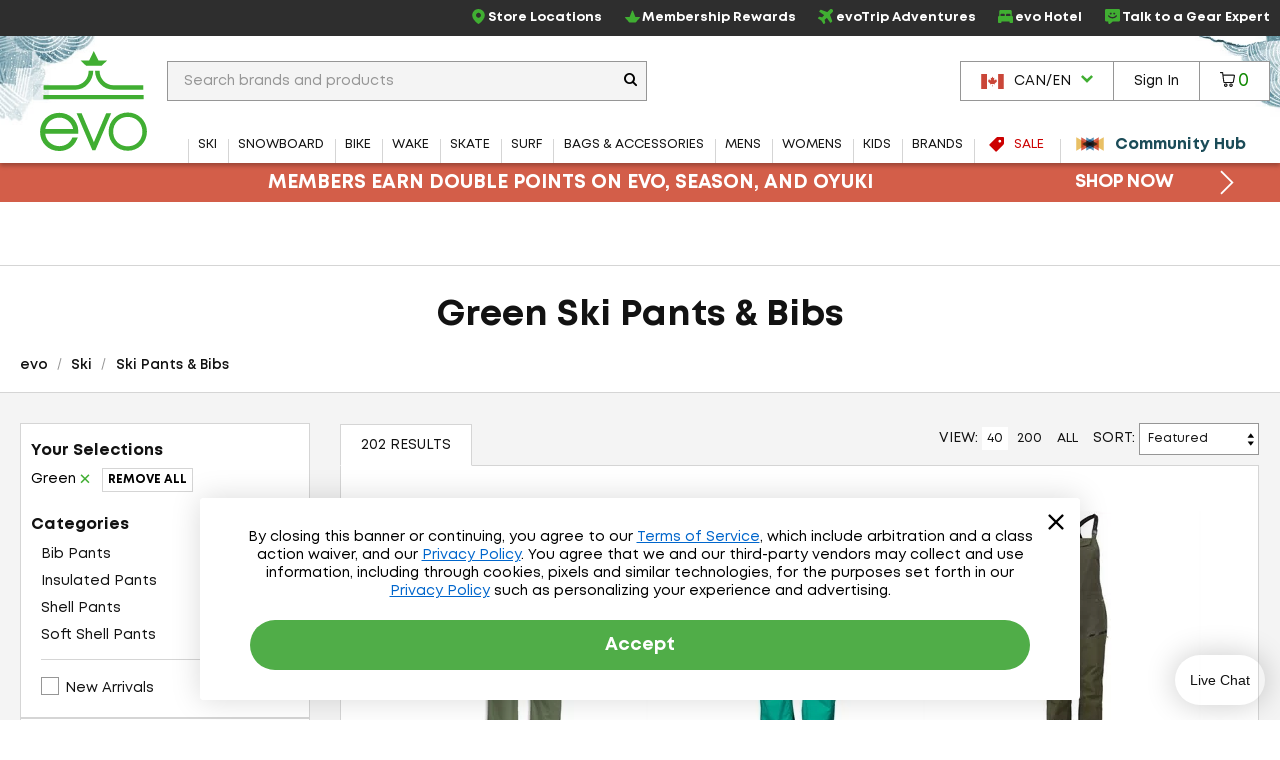

--- FILE ---
content_type: text/html; charset=utf-8
request_url: https://www.evo.com/en-ca/shop/ski/pants/color_green
body_size: 41895
content:

<!DOCTYPE html>
<html xmlns="http://www.w3.org/1999/xhtml" lang="en-us">

<head>
    <script type="text/javascript">!function(T,l,y){var S=T.location,k="script",D="instrumentationKey",C="ingestionendpoint",I="disableExceptionTracking",E="ai.device.",b="toLowerCase",w="crossOrigin",N="POST",e="appInsightsSDK",t=y.name||"appInsights";(y.name||T[e])&&(T[e]=t);var n=T[t]||function(d){var g=!1,f=!1,m={initialize:!0,queue:[],sv:"5",version:2,config:d};function v(e,t){var n={},a="Browser";return n[E+"id"]=a[b](),n[E+"type"]=a,n["ai.operation.name"]=S&&S.pathname||"_unknown_",n["ai.internal.sdkVersion"]="javascript:snippet_"+(m.sv||m.version),{time:function(){var e=new Date;function t(e){var t=""+e;return 1===t.length&&(t="0"+t),t}return e.getUTCFullYear()+"-"+t(1+e.getUTCMonth())+"-"+t(e.getUTCDate())+"T"+t(e.getUTCHours())+":"+t(e.getUTCMinutes())+":"+t(e.getUTCSeconds())+"."+((e.getUTCMilliseconds()/1e3).toFixed(3)+"").slice(2,5)+"Z"}(),iKey:e,name:"Microsoft.ApplicationInsights."+e.replace(/-/g,"")+"."+t,sampleRate:100,tags:n,data:{baseData:{ver:2}}}}var h=d.url||y.src;if(h){function a(e){var t,n,a,i,r,o,s,c,u,p,l;g=!0,m.queue=[],f||(f=!0,t=h,s=function(){var e={},t=d.connectionString;if(t)for(var n=t.split(";"),a=0;a<n.length;a++){var i=n[a].split("=");2===i.length&&(e[i[0][b]()]=i[1])}if(!e[C]){var r=e.endpointsuffix,o=r?e.location:null;e[C]="https://"+(o?o+".":"")+"dc."+(r||"services.visualstudio.com")}return e}(),c=s[D]||d[D]||"",u=s[C],p=u?u+"/v2/track":d.endpointUrl,(l=[]).push((n="SDK LOAD Failure: Failed to load Application Insights SDK script (See stack for details)",a=t,i=p,(o=(r=v(c,"Exception")).data).baseType="ExceptionData",o.baseData.exceptions=[{typeName:"SDKLoadFailed",message:n.replace(/\./g,"-"),hasFullStack:!1,stack:n+"\nSnippet failed to load ["+a+"] -- Telemetry is disabled\nHelp Link: https://go.microsoft.com/fwlink/?linkid=2128109\nHost: "+(S&&S.pathname||"_unknown_")+"\nEndpoint: "+i,parsedStack:[]}],r)),l.push(function(e,t,n,a){var i=v(c,"Message"),r=i.data;r.baseType="MessageData";var o=r.baseData;return o.message='AI (Internal): 99 message:"'+("SDK LOAD Failure: Failed to load Application Insights SDK script (See stack for details) ("+n+")").replace(/\"/g,"")+'"',o.properties={endpoint:a},i}(0,0,t,p)),function(e,t){if(JSON){var n=T.fetch;if(n&&!y.useXhr)n(t,{method:N,body:JSON.stringify(e),mode:"cors"});else if(XMLHttpRequest){var a=new XMLHttpRequest;a.open(N,t),a.setRequestHeader("Content-type","application/json"),a.send(JSON.stringify(e))}}}(l,p))}function i(e,t){f||setTimeout(function(){!t&&m.core||a()},500)}var e=function(){var n=l.createElement(k);n.src=h;var e=y[w];return!e&&""!==e||"undefined"==n[w]||(n[w]=e),n.onload=i,n.onerror=a,n.onreadystatechange=function(e,t){"loaded"!==n.readyState&&"complete"!==n.readyState||i(0,t)},n}();y.ld<0?l.getElementsByTagName("head")[0].appendChild(e):setTimeout(function(){l.getElementsByTagName(k)[0].parentNode.appendChild(e)},y.ld||0)}try{m.cookie=l.cookie}catch(p){}function t(e){for(;e.length;)!function(t){m[t]=function(){var e=arguments;g||m.queue.push(function(){m[t].apply(m,e)})}}(e.pop())}var n="track",r="TrackPage",o="TrackEvent";t([n+"Event",n+"PageView",n+"Exception",n+"Trace",n+"DependencyData",n+"Metric",n+"PageViewPerformance","start"+r,"stop"+r,"start"+o,"stop"+o,"addTelemetryInitializer","setAuthenticatedUserContext","clearAuthenticatedUserContext","flush"]),m.SeverityLevel={Verbose:0,Information:1,Warning:2,Error:3,Critical:4};var s=(d.extensionConfig||{}).ApplicationInsightsAnalytics||{};if(!0!==d[I]&&!0!==s[I]){var c="onerror";t(["_"+c]);var u=T[c];T[c]=function(e,t,n,a,i){var r=u&&u(e,t,n,a,i);return!0!==r&&m["_"+c]({message:e,url:t,lineNumber:n,columnNumber:a,error:i}),r},d.autoExceptionInstrumented=!0}return m}(y.cfg);function a(){y.onInit&&y.onInit(n)}(T[t]=n).queue&&0===n.queue.length?(n.queue.push(a),n.trackPageView({})):a()}(window,document,{
src: "https://js.monitor.azure.com/scripts/b/ai.2.min.js", // The SDK URL Source
crossOrigin: "anonymous", 
cfg: { // Application Insights Configuration
    connectionString: 'InstrumentationKey=f91ab475-e15a-455b-8620-7b8fd8fbb6c5;IngestionEndpoint=https://westus2-2.in.applicationinsights.azure.com/;LiveEndpoint=https://westus2.livediagnostics.monitor.azure.com/;ApplicationId=a38c0943-3390-4123-9d0e-ea0afeecfd4c'
}});</script>

    
<!-- Google Tag Manager -->
<script type="text/javascript">
    var dataLayer = ( typeof dataLayer === 'undefined' ) ? [] : dataLayer;
</script>
<script type="text/javascript">
    (function (w, d, s, l, i) {
        w[l] = w[l] || []; w[l].push({
            'gtm.start': new Date().getTime(),
            event: 'gtm.js'
        });
        var f = d.getElementsByTagName(s)[0], j = d.createElement(s), dl = l != 'dataLayer' ? '&l=' + l : '';
        j.async = true; j.src = '//www.googletagmanager.com/gtm.js?id=' + i + dl;
        f.parentNode.insertBefore(j, f);
    } )( window, document, 'script', 'dataLayer', 'GTM-P5S2RP' );
</script>
<!-- End Google Tag Manager -->
    
        <script async
                type="text/javascript"
                src="https://mklmk.evo.com/providers/atLabel/load"
                onError="const fallbackScript = document.createElement('script'); fallbackScript.src='https://cdn.attn.tv/evo/dtag.js'; document.head.appendChild(fallbackScript);">
        </script>
        <style>
                #attentive_overlay{
                    z-index: 2147482555 !important;        
                }
        </style>

    <script type="text/javascript">
    var evo = {
        _ready: [],
        ready: function (r) { if (r) { this._ready.push(r); } },
        renderReviews: function () { },
        scripts: []
    };
</script>
<script type="text/javascript" src="https://static.evo.com/content/www/bundles/3970/scripts/framework-support.min.js"></script>
    

                <script>
                  !function(c,n,r,t){if(!c[r]){var i,d,p=[];d="PROD"!==t&&t?"STAGING"===t?"https://cdn.gladly.qa/gladly/chat-sdk/widget.js":t:"https://cdn.gladly.com/chat-sdk/widget.js",c[r]={init:function(){i=arguments;var e={then:function(t){return p.push({type:"t",next:t}),e},catch:function(t){return p.push({type:"c",next:t}),e}};return e}},c.__onHelpAppHostReady__=function(t){if(delete c.__onHelpAppHostReady__,(c[r]=t).loaderCdn=d,i)for(var e=t.init.apply(t,i),n=0;n<p.length;n++){var a=p[n];e="t"===a.type?e.then(a.next):e.catch(a.next)}},function(){try{var t=n.getElementsByTagName("script")[0],e=n.createElement("script");e.async=!0,e.src=d+"?q="+(new Date).getTime(),t.parentNode.insertBefore(e,t)}catch(t){}}()}}
                  (window,document,'Gladly','PROD')
                </script>
                <script type="text/javascript">window.gladlyConfig = {appId: 'evo.com'};</script>


    <link rel="preload" href="//static.evo.com/content/www/fonts/mont/mont-regular.woff2" as="font" type="font/woff2" crossorigin/>
    <link rel="preload" href="//static.evo.com/content/www/fonts/mont/mont-bold.woff2" as="font" type="font/woff2" crossorigin/>

    <script type="text/javascript">window.albyConfig={ brandId: 'c8866843-ce73-496e-b14e-73be14e6450a' };</script>
    <script src="https://cdn.alby.com/apps/launcher/embed.js?brandId=c8866843-ce73-496e-b14e-73be14e6450a"></script>

    <script src="https://cdn-widgetsrepository.yotpo.com/v1/loader/cNtoOYtKmrrDImJ75r--wA" async></script>

    <script type="text/javascript">
        window.cnstrc = window.cnstrc || {};
        window.cnstrc.indexKey = 'key_9ieBfhjws1XnpfwZ';
    </script>

    

    <link rel="stylesheet" href="https://static.evo.com/content/www/bundles/3970/styles/framework-responsive.min.css" />
    
    <link rel="stylesheet" href="https://static.evo.com/content/www/bundles/3970/styles/results.min.css" />
    





    
<meta content="Shop Green Ski Pants &amp; Bibs at evo. Best selection, authentic reviews, and helpful humans. Enjoy Fast FREE SHIPPING on qualifying orders and our Lowest Price Guarantee." name="description" /><meta charset="utf-8" /><meta content="IE=edge" http-equiv="X-UA-Compatible" /><meta content="width=device-width, initial-scale=1" name="viewport" /><meta content="48764563504" property="fb:page_id" /><meta content="//static.evo.com/content/evologo_v2.jpg" property="og:image" /><meta content="18686737" property="twitter:account_id" /><meta content="50180ee572d867c3e72375c08a4e7569" name="p:domain_verify" /><meta name="keywords" />
<title>Green Ski Pants &amp; Bibs | evo Canada</title>

<link rel="shortcut icon" href="//static.evo.com/content/www/favicon.ico" type="image/ico" />

    <link rel="canonical" href="https://www.evo.com/en-ca/shop/ski/pants/color_green" />

    <link rel="alternate" hreflang="en-us" href="https://www.evo.com/shop/ski/pants/color_green" />
    <link rel="alternate" hreflang="en-ca" href="https://www.evo.com/en-ca/shop/ski/pants/color_green" />

<script type="text/javascript">
    dataLayer = dataLayer || [];
    dataLayer.push({ "EvoPageType": "Shop Results" });
</script>
</head>
<body id="evo-body">
<div>
    <input id="app-root" type="hidden" value="/en-ca/"/>
</div>


<!-- Google Tag Manager (no script) -->
<noscript>
    <iframe src="//www.googletagmanager.com/ns.html?id=GTM-P5S2RP" height="0" width="0" style="display:none;visibility:hidden"></iframe>
</noscript>
<!-- End Google Tag Manager (no script) -->



<!-- Skip Link -->
<a href="#wrapper" class="sr-skip-link">Skip to Main Content</a>



<nav id="navigation-wrapper" class="navigation-shop" style="display: none">
    <div class="navigation-offset js-mega-menu">
        <ul id="navigation" class="navigation nav-menu" data-subnav-enabled="true">
            <li class="top-nav-item top-nav-item-sale" data-id="sale">
                <a href="/en-ca/shop/sale"
                   class="top-nav-link top-nav-link-results top-nav-link-sale"
                   data-gaaction="TopNav">
                    <div class="icon-sale">
                        <svg fill="currentColor" xmlns="http://www.w3.org/2000/svg" viewBox="0 0 1024 1024">
    <path d="M976 0h-384c-26.4 0-63.274 15.274-81.942 33.942l-476.116 476.116c-18.668 18.668-18.668 49.214 0 67.882l412.118 412.118c18.668 18.668 49.214 18.668 67.882 0l476.118-476.118c18.666-18.666 33.94-55.54 33.94-81.94v-384c0-26.4-21.6-48-48-48zM736 384c-53.020 0-96-42.98-96-96s42.98-96 96-96 96 42.98 96 96-42.98 96-96 96z"></path>
</svg>
                    </div>
                    <span>Sale</span>
                </a>
            </li>
            <li class="top-nav-item top-nav-community-hub" data-id="community-hub">
                <a href="/en-ca/community"
                   class="top-nav-link top-nav-link-community-hub top-nav-link-results"
                   style="font-weight: 900"
                   data-gaaction="TopNav"
                   title="Community Hub">
                    <div class="icon-hub">
                        <svg class="evo-svg-animation" xmlns="http://www.w3.org/2000/svg" viewBox="0 0 100 100">
  <polygon id="polygon-1" points="43.31 50 4.5 27.59 4.5 72.41 43.31 50" fill="#e9c065" style="mix-blend-mode:multiply"/>
  <polygon id="polygon-2" points="59.7 50 20.89 27.59 20.89 72.41 59.7 50" fill="#d85e4b" style="mix-blend-mode:multiply"/>
  <polygon id="polygon-3" points="76.09 50 37.29 27.59 37.29 72.41 76.09 50" fill="#5992b6" style="mix-blend-mode:multiply"/>
  <polygon id="polygon-4" points="56.69 50 95.5 72.41 95.5 27.59 56.69 50" fill="#e9c065" style="mix-blend-mode:multiply"/>
  <polygon id="polygon-5" points="40.3 50 79.11 72.41 79.11 27.59 40.3 50" fill="#d85e4b" style="mix-blend-mode:multiply"/>
  <polygon id="polygon-6" points="23.91 50 62.71 72.41 62.71 27.59 23.91 50" fill="#5992b6" style="mix-blend-mode:multiply"/>
</svg>
                    </div>
                    <span>Community Hub</span>
                </a>
            </li>
            <li class="top-nav-item top-nav-mobile top-nav-culture">
                <div id="culture-dropdown-mobile" class="masthead-action-dropdown">
                    
<a class="masthead-hidden-small masthead-action-button masthead-action-dropdown culture-dropdown">
    <svg height="15" viewBox="0 0 180 120" width="23" xmlns="http://www.w3.org/2000/svg"><g fill="none" fill-rule="evenodd"><path fill="#CA4638" d="M0 0h180v120H0z"/><path fill="#FFF" d="M0 0h135v120H0z"/><path fill="#CA4638" d="M0 0h45v120H0zM89.999 20.063l-6.46 12.046c-.732 1.31-2.045 1.188-3.358.456l-4.676-2.42 3.485 18.502c.733 3.38-1.619 3.38-2.78 1.919l-8.16-9.136-1.324 4.64c-.153.609-.825 1.249-1.833 1.096l-10.319-2.17 2.71 9.855c.58 2.192 1.033 3.1-.585 3.678l-3.678 1.729 17.763 14.429c.703.545 1.059 1.527.808 2.416l-1.554 5.102c6.116-.705 11.596-1.766 17.715-2.419.54-.058 1.445.834 1.441 1.46l-.81 18.692h2.974l-.468-18.652c-.004-.626.816-1.558 1.357-1.5 6.119.653 11.6 1.714 17.715 2.419l-1.554-5.102c-.25-.889.105-1.87.808-2.416l17.763-14.43-3.678-1.728c-1.618-.578-1.166-1.486-.586-3.678l2.71-9.854-10.318 2.17c-1.008.152-1.68-.488-1.833-1.097l-1.324-4.64-8.16 9.136c-1.161 1.462-3.513 1.462-2.78-1.919l3.485-18.503-4.676 2.421c-1.313.732-2.626.853-3.359-.456"/></g></svg><span class="culture-dropdown-text">CAN/EN</span>
    <div class="dropdown-icon">
        <svg fill="currentColor" xmlns="http://www.w3.org/2000/svg" viewBox="0 0 1024 1024">
    <path d="M0 332.8l153.6-153.6 358.4 352 358.4-352 153.6 153.6-512 512z"></path>
</svg>
    </div>
</a>

<ul class="masthead-action-menu culture-dropdown-item">
        <li class="masthead-action-item">
            <a href="/shop/ski/pants/color_green" class="masthead-action-link" data-cy="cultureDropdownItem">
                <svg height="15" viewBox="0 0 180 120" width="23" xmlns="http://www.w3.org/2000/svg"><g fill = "none" fill-rule="evenodd"><path fill = "#CA4638" d="M0 0h180v120H0z"/><path fill = "#FFF" d="M0 9h180v9H0zM0 27h180v9H0zM0 45h180v9H0zM0 64h180v9H0zM0 83h180v9H0zM0 102h180v9H0z"/><path fill = "#346DA6" d="M0 0h90v64H0z"/><g fill = "#FFF" >< path d="M5 8.975L3.146 10 3.5 7.83 2 6.291l2.073-.317L5 4l.927 1.975L8 6.292 6.5 7.829 6.854 10zM5 21.975L3.146 23l.354-2.17L2 19.291l2.073-.317L5 17l.927 1.975L8 19.292l-1.5 1.537L6.854 23zM5 33.975L3.146 35l.354-2.17L2 31.291l2.073-.317L5 29l.927 1.975L8 31.292l-1.5 1.537L6.854 35zM5 46.975L3.146 48l.354-2.17L2 44.291l2.073-.317L5 42l.927 1.975L8 44.292l-1.5 1.537L6.854 48zM5 59.975L3.146 61l.354-2.17L2 57.291l2.073-.317L5 55l.927 1.975L8 57.292l-1.5 1.537L6.854 61zM13 27.975L11.146 29l.354-2.17-1.5-1.538 2.073-.317L13 23l.927 1.975 2.073.317-1.5 1.537.354 2.171zM13 40.975L11.146 42l.354-2.17-1.5-1.538 2.073-.317L13 36l.927 1.975 2.073.317-1.5 1.537.354 2.171zM13 14.975L11.146 16l.354-2.17-1.5-1.538 2.073-.317L13 10l.927 1.975 2.073.317-1.5 1.537.354 2.171zM13 52.975L11.146 54l.354-2.17-1.5-1.538 2.073-.317L13 48l.927 1.975 2.073.317-1.5 1.537.354 2.171zM21 8.975L19.146 10l.354-2.17L18 6.291l2.073-.317L21 4l.927 1.975L24 6.292l-1.5 1.537.354 2.171zM21 21.975L19.146 23l.354-2.17-1.5-1.538 2.073-.317L21 17l.927 1.975 2.073.317-1.5 1.537.354 2.171zM21 33.975L19.146 35l.354-2.17-1.5-1.538 2.073-.317L21 29l.927 1.975 2.073.317-1.5 1.537.354 2.171zM21 46.975L19.146 48l.354-2.17-1.5-1.538 2.073-.317L21 42l.927 1.975 2.073.317-1.5 1.537.354 2.171zM21 59.975L19.146 61l.354-2.17-1.5-1.538 2.073-.317L21 55l.927 1.975 2.073.317-1.5 1.537.354 2.171zM29 27.975L27.146 29l.354-2.17-1.5-1.538 2.073-.317L29 23l.927 1.975 2.073.317-1.5 1.537.354 2.171zM29 40.975L27.146 42l.354-2.17-1.5-1.538 2.073-.317L29 36l.927 1.975 2.073.317-1.5 1.537.354 2.171zM29 14.975L27.146 16l.354-2.17-1.5-1.538 2.073-.317L29 10l.927 1.975 2.073.317-1.5 1.537.354 2.171zM29 52.975L27.146 54l.354-2.17-1.5-1.538 2.073-.317L29 48l.927 1.975 2.073.317-1.5 1.537.354 2.171zM37 8.975L35.146 10l.354-2.17L34 6.291l2.073-.317L37 4l.927 1.975L40 6.292l-1.5 1.537.354 2.171zM37 21.975L35.146 23l.354-2.17-1.5-1.538 2.073-.317L37 17l.927 1.975 2.073.317-1.5 1.537.354 2.171zM37 33.975L35.146 35l.354-2.17-1.5-1.538 2.073-.317L37 29l.927 1.975 2.073.317-1.5 1.537.354 2.171zM37 46.975L35.146 48l.354-2.17-1.5-1.538 2.073-.317L37 42l.927 1.975 2.073.317-1.5 1.537.354 2.171zM37 59.975L35.146 61l.354-2.17-1.5-1.538 2.073-.317L37 55l.927 1.975 2.073.317-1.5 1.537.354 2.171zM45 27.975L43.146 29l.354-2.17-1.5-1.538 2.073-.317L45 23l.927 1.975 2.073.317-1.5 1.537.354 2.171zM45 40.975L43.146 42l.354-2.17-1.5-1.538 2.073-.317L45 36l.927 1.975 2.073.317-1.5 1.537.354 2.171zM45 14.975L43.146 16l.354-2.17-1.5-1.538 2.073-.317L45 10l.927 1.975 2.073.317-1.5 1.537.354 2.171zM45 52.975L43.146 54l.354-2.17-1.5-1.538 2.073-.317L45 48l.927 1.975 2.073.317-1.5 1.537.354 2.171zM53 8.975L51.146 10l.354-2.17L50 6.291l2.073-.317L53 4l.927 1.975L56 6.292l-1.5 1.537.354 2.171zM53 21.975L51.146 23l.354-2.17-1.5-1.538 2.073-.317L53 17l.927 1.975 2.073.317-1.5 1.537.354 2.171zM53 33.975L51.146 35l.354-2.17-1.5-1.538 2.073-.317L53 29l.927 1.975 2.073.317-1.5 1.537.354 2.171zM53 46.975L51.146 48l.354-2.17-1.5-1.538 2.073-.317L53 42l.927 1.975 2.073.317-1.5 1.537.354 2.171zM53 59.975L51.146 61l.354-2.17-1.5-1.538 2.073-.317L53 55l.927 1.975 2.073.317-1.5 1.537.354 2.171zM61 27.975L59.146 29l.354-2.17-1.5-1.538 2.073-.317L61 23l.927 1.975 2.073.317-1.5 1.537.354 2.171zM61 40.975L59.146 42l.354-2.17-1.5-1.538 2.073-.317L61 36l.927 1.975 2.073.317-1.5 1.537.354 2.171zM61 14.975L59.146 16l.354-2.17-1.5-1.538 2.073-.317L61 10l.927 1.975 2.073.317-1.5 1.537.354 2.171zM61 52.975L59.146 54l.354-2.17-1.5-1.538 2.073-.317L61 48l.927 1.975 2.073.317-1.5 1.537.354 2.171zM69 8.975L67.146 10l.354-2.17L66 6.291l2.073-.317L69 4l.927 1.975L72 6.292l-1.5 1.537.354 2.171zM69 21.975L67.146 23l.354-2.17-1.5-1.538 2.073-.317L69 17l.927 1.975 2.073.317-1.5 1.537.354 2.171zM69 33.975L67.146 35l.354-2.17-1.5-1.538 2.073-.317L69 29l.927 1.975 2.073.317-1.5 1.537.354 2.171zM69 46.975L67.146 48l.354-2.17-1.5-1.538 2.073-.317L69 42l.927 1.975 2.073.317-1.5 1.537.354 2.171zM69 59.975L67.146 61l.354-2.17-1.5-1.538 2.073-.317L69 55l.927 1.975 2.073.317-1.5 1.537.354 2.171zM77 27.975L75.146 29l.354-2.17-1.5-1.538 2.073-.317L77 23l.927 1.975 2.073.317-1.5 1.537.354 2.171zM77 40.975L75.146 42l.354-2.17-1.5-1.538 2.073-.317L77 36l.927 1.975 2.073.317-1.5 1.537.354 2.171zM77 14.975L75.146 16l.354-2.17-1.5-1.538 2.073-.317L77 10l.927 1.975 2.073.317-1.5 1.537.354 2.171zM77 52.975L75.146 54l.354-2.17-1.5-1.538 2.073-.317L77 48l.927 1.975 2.073.317-1.5 1.537.354 2.171zM85 8.975L83.146 10l.354-2.17L82 6.291l2.073-.317L85 4l.927 1.975L88 6.292l-1.5 1.537.354 2.171zM85 21.975L83.146 23l.354-2.17-1.5-1.538 2.073-.317L85 17l.927 1.975 2.073.317-1.5 1.537.354 2.171zM85 33.975L83.146 35l.354-2.17-1.5-1.538 2.073-.317L85 29l.927 1.975 2.073.317-1.5 1.537.354 2.171zM85 46.975L83.146 48l.354-2.17-1.5-1.538 2.073-.317L85 42l.927 1.975 2.073.317-1.5 1.537.354 2.171zM85 59.975L83.146 61l.354-2.17-1.5-1.538 2.073-.317L85 55l.927 1.975 2.073.317-1.5 1.537.354 2.171z"/></g></g></svg><span class="culture-dropdown-text">USA/EN</span>
            </a>
        </li>
</ul>
                </div>
            </li>
            <li class="top-nav-item top-nav-mobile top-nav-item-secondary">
                <a href="/en-ca/locations" class="top-nav-link" data-gaaction="TopNav">
                    <span class="header-bar-icon">
                        <svg viewBox="0 0 24 24" fill="currentColor" xmlns="http://www.w3.org/2000/svg">
<g>
<path d="M12.0035 0C16.1807 0.208514 19.3015 2.09904 21.0808 5.92876C22.3458 8.64639 22.2276 11.4335 21.046 14.172C20.1981 16.146 18.954 17.8627 17.5083 19.4405C16.0834 21.0043 14.4987 22.3805 12.7889 23.6247C12.1077 24.1182 11.8367 24.1112 11.1555 23.6177C8.66724 21.8036 6.44309 19.7255 4.64292 17.2163C3.44048 15.5343 2.50217 13.7202 2.1616 11.6629C1.64031 8.52129 2.44657 5.74109 4.54561 3.35013C6.17897 1.5013 8.25717 0.451781 10.6898 0.0973067C10.7524 0.0903562 10.808 0.0834057 10.8705 0.0764553C11.2459 0.0417029 11.6212 0 12.0035 0ZM11.9826 1.87663C11.7116 1.87663 11.4335 1.84883 11.1625 1.87663C8.43788 2.2172 6.33883 3.54474 4.92789 5.91486C4.03823 7.41616 3.69765 9.05647 3.87836 10.7871C4.05908 12.5387 4.77498 14.0956 5.72719 15.5552C7.34665 18.0226 9.45265 20.0243 11.7811 21.8106C11.9687 21.9566 12.0799 21.8871 12.2259 21.7758C13.1155 21.0878 13.9844 20.3719 14.7906 19.5934C16.5213 17.9392 18.0573 16.139 19.1208 13.9705C19.9409 12.3023 20.3162 10.5508 20.0174 8.69505C19.364 4.61512 15.8193 1.79322 11.9687 1.86968L11.9826 1.87663Z"/>
<path d="M15.9374 10.0157C15.9166 12.1634 14.1303 13.9636 11.9895 13.9288C9.72368 13.8941 8.04861 12.1634 8.05556 9.98094C8.05556 7.68728 9.85574 6.04002 12.0034 6.05392C14.3318 6.07477 15.8818 7.86799 15.9374 10.0087V10.0157ZM11.9826 7.88885C10.8219 7.88885 9.87659 8.84801 9.88354 10.0087C9.88354 11.1625 10.8566 12.1217 12.0034 12.1147C13.1572 12.1078 14.1025 11.1417 14.1025 9.98789C14.1025 8.82716 13.1503 7.88885 11.9826 7.88885Z"/>
</g>
</svg>
                    </span>Store Locations
                </a>
            </li>
            <li class="top-nav-item top-nav-mobile top-nav-item-secondary">
                    <a class="top-nav-link"
                       href="/en-ca/account/signin"
                       data-toggle="modal-form"
                       data-class="login-form fade membership-login-form"
                       data-galabel="Log In">
                            <span class="header-bar-icon">
                                <svg viewBox="0 0 24 24" fill="currentColor" xmlns="http://www.w3.org/2000/svg">
    <path d="M12 12.25C11.2583 12.25 10.5333 12.0301 9.91661 11.618C9.29993 11.206 8.81928 10.6203 8.53545 9.93506C8.25163 9.24984 8.17736 8.49584 8.32206 7.76841C8.46675 7.04098 8.8239 6.3728 9.34835 5.84835C9.8728 5.3239 10.541 4.96675 11.2684 4.82206C11.9958 4.67736 12.7498 4.75162 13.4351 5.03545C14.1203 5.31928 14.706 5.79993 15.118 6.41661C15.5301 7.0333 15.75 7.75832 15.75 8.5C15.75 9.49456 15.3549 10.4484 14.6517 11.1517C13.9484 11.8549 12.9946 12.25 12 12.25ZM12 6.25C11.555 6.25 11.12 6.38196 10.75 6.62919C10.38 6.87643 10.0916 7.22783 9.92127 7.63896C9.75098 8.0501 9.70642 8.5025 9.79323 8.93895C9.88005 9.37541 10.0943 9.77632 10.409 10.091C10.7237 10.4057 11.1246 10.62 11.561 10.7068C11.9975 10.7936 12.4499 10.749 12.861 10.5787C13.2722 10.4084 13.6236 10.12 13.8708 9.75003C14.118 9.38002 14.25 8.94501 14.25 8.5C14.25 7.90326 14.0129 7.33097 13.591 6.90901C13.169 6.48705 12.5967 6.25 12 6.25Z" fill="currentColor"/>
    <path d="M19 19.25C18.8019 19.2474 18.6126 19.1676 18.4725 19.0275C18.3324 18.8874 18.2526 18.6981 18.25 18.5C18.25 16.55 17.19 15.25 12 15.25C6.81 15.25 5.75 16.55 5.75 18.5C5.75 18.6989 5.67098 18.8897 5.53033 19.0303C5.38968 19.171 5.19891 19.25 5 19.25C4.80109 19.25 4.61032 19.171 4.46967 19.0303C4.32902 18.8897 4.25 18.6989 4.25 18.5C4.25 13.75 9.68 13.75 12 13.75C14.32 13.75 19.75 13.75 19.75 18.5C19.7474 18.6981 19.6676 18.8874 19.5275 19.0275C19.3874 19.1676 19.1981 19.2474 19 19.25Z" fill="currentColor"/>
</svg>

                            </span>
                        <span>Sign In</span>
                    </a>
            </li>
            <li class="top-nav-item top-nav-mobile top-nav-item-secondary">
                <a href="/en-ca/membership" class="top-nav-link" data-gaaction="TopNav">
                    <span class="header-bar-icon">
                        <svg viewBox="0 0 24 24" fill="currentColor" xmlns="http://www.w3.org/2000/svg">
<g>
<path d="M17.0373 21.6151H6.96264C6.72997 21.6151 6.50893 21.5221 6.34606 21.3592L0.255902 14.1348C0.00578087 13.8846 -0.0698372 13.5124 0.0639486 13.1866C0.197734 12.8609 0.517657 12.6457 0.87248 12.6457H7.42217L11.1798 2.95493C11.3078 2.61174 11.6335 2.38489 12 2.38489C12.3664 2.38489 12.6922 2.61174 12.8201 2.95493L16.5778 12.6457H23.1274C23.4823 12.6457 23.7964 12.8609 23.936 13.1866C24.0698 13.5124 23.9941 13.8905 23.744 14.1348L17.6539 21.3592C17.491 21.5221 17.27 21.6151 17.0373 21.6151ZM7.32328 19.8701H16.6766L21.016 14.3907H15.967C15.6005 14.3907 15.2748 14.1639 15.1468 13.8207L12 5.79933L8.85309 13.8207C8.72512 14.1639 8.39938 14.3907 8.03293 14.3907H2.98397L7.32328 19.8701Z"/>
</g>
</svg>
                    </span>Membership Rewards
                </a>
            </li>
            <li class="top-nav-item top-nav-mobile top-nav-item-secondary">
                <a href="/en-ca/adventure-travel" class="top-nav-link" data-gaaction="TopNav">
                    <span class="header-bar-icon">
                        <svg viewBox="0 0 24 24" fill="currentColor" xmlns="http://www.w3.org/2000/svg">
<g>
<path d="M9.41525 24C9.36179 24 9.30834 24 9.25489 23.9923C8.84255 23.9466 8.49129 23.7177 8.26984 23.3668L5.38343 18.6827C5.38343 18.6827 5.34525 18.637 5.32234 18.6217L0.633828 15.738C0.282571 15.5244 0.0534907 15.1659 0.00767456 14.7539C-0.0381415 14.3496 0.0993068 13.9453 0.389475 13.6554L1.52724 12.5187C1.94722 12.0991 2.57338 11.9237 3.15371 12.0686L6.72737 12.9459L9.3847 10.0089L2.4512 5.17987C2.12285 4.951 1.91668 4.60008 1.88613 4.20339C1.84795 3.80669 1.99304 3.41763 2.27557 3.14299L3.70351 1.71642C4.17694 1.24344 4.89473 1.09086 5.52088 1.31973L14.2641 4.59245C14.4779 4.66874 14.7146 4.62297 14.8674 4.46276L18.3647 0.968804C18.9984 0.32799 19.8919 -0.0229315 20.7929 -4.5316e-05C21.7092 0.0228409 22.5568 0.411906 23.1753 1.09849C24.3589 2.41063 24.2597 4.45514 22.9615 5.75202L19.5559 9.15444C19.3955 9.31464 19.3497 9.55113 19.4261 9.75711L22.7019 18.492C22.9386 19.1176 22.7859 19.8347 22.3048 20.3076L20.8769 21.7342C20.5944 22.0165 20.2126 22.1538 19.8155 22.1233C19.4184 22.0851 19.0672 21.8792 18.8381 21.5588L14.0045 14.6242L11.0646 17.279L11.9428 20.8493C12.0879 21.4291 11.9122 22.047 11.4922 22.4742L10.3545 23.6109C10.1025 23.8626 9.7665 24 9.41525 24ZM2.25266 14.4946L6.32266 16.9968C6.59756 17.1646 6.84191 17.4087 7.0099 17.6834L9.51452 21.7495L10.0643 21.2002L9.18617 17.6223C9.03345 17.012 9.23198 16.3636 9.70542 15.944L12.8896 13.0603C13.2562 12.7323 13.7449 12.5721 14.2412 12.6255C14.7299 12.6789 15.1728 12.9459 15.4553 13.3502L20.0217 19.9033L20.8769 19.0489L17.6469 10.4284C17.3033 9.52062 17.5323 8.49074 18.2196 7.80415L21.6252 4.40173C22.1979 3.82958 22.2667 2.91413 21.7703 2.37249C21.5107 2.0826 21.1442 1.91477 20.7547 1.90714C20.3577 1.89188 19.9988 2.04446 19.7239 2.31909L16.2266 5.81305C15.5393 6.49964 14.5085 6.72087 13.5998 6.38521L4.95581 3.15062L4.10058 4.00504L10.6599 8.56702C11.0646 8.84929 11.3319 9.29175 11.3853 9.77999C11.4388 10.2682 11.2861 10.7641 10.9501 11.1226L8.06367 14.3038C7.63606 14.7692 6.99463 14.9675 6.38375 14.8226L2.80246 13.9453L2.25266 14.4946Z"/>
</g>
</svg>
                    </span>evoTrip Adventures
                </a>
            </li>
            <li class="top-nav-item top-nav-mobile top-nav-item-secondary">
                <a href="https://www.evohotel.com" class="top-nav-link" data-gaaction="TopNav">
                    <span class="header-bar-icon">
                        <svg xmlns="http://www.w3.org/2000/svg" viewBox="0 0 24 24" fill="currentColor">
    <path d="M21.3864 10.8248H21.3182V4.78825C21.3182 3.34494 20.1479 2.17468 18.7046 2.17468H5.28566C3.84234 2.17468 2.67208 3.34494 2.67208 4.78825V10.8248H2.60382C1.1605 10.8248 0 11.9951 0 13.4286V19.8651C0 20.9475 0.877692 21.8252 1.96018 21.8252H2.55506C3.63755 21.8252 4.51524 20.9475 4.51524 19.8651C4.51524 19.6798 4.67127 19.5335 4.85656 19.5335H19.1434C19.3287 19.5335 19.4848 19.6798 19.4848 19.8651C19.4848 20.9475 20.3625 21.8252 21.4449 21.8252H22.0398C23.1223 21.8252 24 20.9475 24 19.8651V13.4286C24 11.9951 22.8297 10.8248 21.3962 10.8248H21.3864ZM4.62251 4.78825C4.62251 4.41767 4.91507 4.12511 5.28566 4.12511H18.7046C19.0752 4.12511 19.3677 4.42743 19.3677 4.78825V10.8248H18.8119V8.78663C18.8119 7.89918 18.178 7.20678 17.3783 7.20678H13.7213C12.9118 7.20678 12.2877 7.89918 12.2877 8.78663V10.8248H11.7318V8.78663C11.7318 7.89918 11.0979 7.20678 10.2885 7.20678H6.63145C5.82202 7.20678 5.19789 7.89918 5.19789 8.78663V10.8248H4.64201V4.78825H4.62251ZM16.8614 10.8248H14.2284V9.15721H16.8614V10.8248ZM9.76189 10.8248H7.12881V9.15721H9.76189V10.8248ZM22.0301 19.8846H21.4254C21.4254 18.607 20.4015 17.5831 19.1337 17.5831H4.84681C3.58878 17.5831 2.55506 18.607 2.55506 19.8651H2.54531H1.94067V13.4286C1.94067 13.0678 2.23324 12.7753 2.59407 12.7753H21.3864C21.7473 12.7753 22.0398 13.0678 22.0398 13.4286V19.8748L22.0301 19.8846Z"/>
</svg>
                    </span>evo Hotel
                </a>
            </li>
            <li class="top-nav-item top-nav-mobile top-nav-item-secondary">
                <a href="/en-ca/customer-care-phone-hours" class="top-nav-link" data-gaaction="TopNav">
                    <span class="header-bar-icon">
                        <svg viewBox="0 0 24 26" fill="currentColor" xmlns="http://www.w3.org/2000/svg">
<g>
<path d="M21.7908 0.971313H2.2092C0.989839 0.971313 0 1.96115 0 3.18052V18.9319C0 20.1512 0.989839 21.1411 2.2092 21.1411H5.17155V23.1494C5.17155 23.8882 5.58757 24.5409 6.2618 24.8565C6.52002 24.9785 6.79259 25.0359 7.05798 25.0359C7.48834 25.0359 7.91871 24.8852 8.27017 24.5912L12.2152 21.2487C12.2869 21.1841 12.3873 21.1482 12.4806 21.1482H21.7908C23.0102 21.1482 24 20.1584 24 18.939V3.18052C24 1.96115 23.0102 0.971313 21.7908 0.971313ZM22.2068 18.9319C22.2068 19.1614 22.0203 19.3479 21.7908 19.3479H12.4806C11.957 19.3479 11.4549 19.5344 11.0532 19.8715L7.10102 23.214C7.10102 23.214 7.05798 23.2499 7.00777 23.2283C6.95756 23.2068 6.95756 23.171 6.95756 23.1494V20.9044C6.95756 20.0508 6.26181 19.3551 5.40825 19.3551H2.2092C1.97968 19.3551 1.79319 19.1686 1.79319 18.939V3.18052C1.79319 2.95099 1.97968 2.7645 2.2092 2.7645H21.798C22.0275 2.7645 22.214 2.95099 22.214 3.18052V18.9319H22.2068Z"/>
<path d="M17.3651 11.5009C16.074 13.1794 14.1159 14.1405 11.9999 14.1405C9.88396 14.1405 7.93298 13.1794 6.63471 11.5009C6.33345 11.1064 5.76681 11.0347 5.37948 11.336C4.98498 11.6372 4.91325 12.2039 5.21451 12.5912C6.84989 14.7143 9.32449 15.9337 11.9999 15.9337C14.6754 15.9337 17.15 14.7143 18.7853 12.5912C19.0866 12.1967 19.0149 11.6372 18.6204 11.336C18.2259 11.0347 17.6664 11.1064 17.3651 11.5009Z"/>
<path d="M9.18818 9.78663C9.97001 9.78663 10.6012 9.15543 10.6012 8.3736C10.6012 7.59177 9.97001 6.96057 9.18818 6.96057C8.40635 6.96057 7.77515 7.59177 7.77515 8.3736C7.77515 9.15543 8.40635 9.78663 9.18818 9.78663Z"/>
<path d="M14.8188 9.78663C15.6006 9.78663 16.2318 9.15543 16.2318 8.3736C16.2318 7.59177 15.6006 6.96057 14.8188 6.96057C14.037 6.96057 13.4058 7.59177 13.4058 8.3736C13.4058 9.15543 14.037 9.78663 14.8188 9.78663Z"/>
</g>
</svg>
                    </span>Talk to a Gear Expert
                </a>
            </li>
            <li class="top-nav-item top-nav-mobile top-nav-item-secondary">
                <a href="/en-ca/info/help" class="top-nav-link" data-gaaction="TopNav">
                    <span class="header-bar-icon">
                        <svg viewBox="0 0 24 24" fill="currentColor" xmlns="http://www.w3.org/2000/svg">
    <path d="M12.03 5.83007C11.9 5.84007 11.65 5.85007 11.4 5.90007C10.73 6.02007 10.12 6.30007 9.63 6.78007C9.37 7.03007 9.16 7.33007 9.1 7.69007C9.06 7.93007 9.1 8.16007 9.3 8.33007C9.7 8.68007 10.27 8.62007 10.6 8.20007C10.65 8.13007 10.71 8.06007 10.76 7.99007C10.9 7.82007 11.06 7.66007 11.27 7.57007C11.67 7.40007 12.09 7.37007 12.51 7.47007C13.14 7.62007 13.38 8.37007 12.97 8.87007C12.75 9.14007 12.48 9.35007 12.2 9.55007C11.92 9.75007 11.66 9.98007 11.46 10.2601C11.09 10.7701 10.93 11.3401 10.94 11.9601C10.94 12.1001 10.99 12.2301 11.08 12.3401C11.39 12.7601 12.08 12.7801 12.43 12.3901C12.58 12.2201 12.66 12.0201 12.64 11.7801C12.61 11.3901 12.76 11.0701 13.04 10.8201C13.22 10.6501 13.42 10.5101 13.62 10.3601C13.84 10.1901 14.07 10.0401 14.27 9.86007C14.6 9.56007 14.83 9.19007 14.89 8.73007C14.94 8.38007 14.91 8.03007 14.83 7.69007C14.66 6.96007 14.25 6.43007 13.57 6.10007C13.13 5.89007 12.65 5.83007 12.04 5.82007L12.03 5.83007Z" fill="currentColor"/>
    <path d="M11.7499 15.41C12.2636 15.41 12.6799 14.9937 12.6799 14.48C12.6799 13.9664 12.2636 13.55 11.7499 13.55C11.2363 13.55 10.8199 13.9664 10.8199 14.48C10.8199 14.9937 11.2363 15.41 11.7499 15.41Z" fill="#40AE32"/>
    <path d="M17 1.79004H7C3.82 1.79004 1.25 4.36004 1.25 7.54004V20.46C1.25 21.93 2.95 22.74 4.09 21.83L6.92 19.57C7.14 19.39 7.42 19.3 7.7 19.3H17C20.18 19.3 22.75 16.73 22.75 13.55V7.55004C22.75 4.37004 20.18 1.80004 17 1.80004V1.79004ZM17 17.79H7.7C7.08 17.79 6.47 18 5.98 18.39L3.15 20.65C2.99 20.78 2.74 20.66 2.74 20.45V7.54004C2.75 5.19004 4.65 3.29004 7 3.29004H17C19.35 3.29004 21.25 5.19004 21.25 7.54004V13.54C21.25 15.89 19.35 17.79 17 17.79Z" fill="currentColor"/>
</svg>
                    </span>Help Center
                </a>
            </li>
            <li class="top-nav-item top-nav-mobile top-nav-item-secondary">
                <a href="/en-ca/recent-views" class="top-nav-link" data-gaaction="TopNav">
                    Recently Viewed
                </a>
            </li>
        </ul>
        <div class="smidgen" data-key="sub-navigation"><div id="hardcoded-navigation-smidgen"><ul><li class="top-nav-item top-nav-has-children" data-id="ski"><a aria-controls="subnav-ski-shop" aria-expanded="false" class="top-nav-link top-nav-link-results" data-gaaction="TopNav" href="/en-ca/shop/ski" id="accessible-megamenu-1648836905624-3" role="button" tabindex="0">Ski</a><div aria-expanded="false" aria-hidden="true" aria-labelledby="accessible-megamenu-1648836905624-3" class="subnav-outer subnav-shop sub-nav-group" data-id="ski" data-shop-id="ski-shop" id="subnav-ski-shop" role="region"><ul class="subnav"><li class="subnav-back masthead-hidden-large"><a class="js-subnav-back-link subnav-back-link" href="#"><span class="icon-arrow-left-medium"></span> Back </a></li><li class="subnav-banner" data-promo-section="dropdown-banner-ski-shop"><div class="subnav-banner-header"><h3 class="subnav-banner-link"><a data-gaaction="TopNav" href="/en-ca/shop/ski">Ski Shop</a></h3><a class="btn btn-xs btn-info" href="/en-ca/shop/ski">Shop All</a></div><div class="subnav-close-btn">
					&nbsp;
				</div></li><li class="subnav-column subnav-categories"><ul class="subnav-category-list"><li class="subnav-category-item"><a class="subnav-results-link subnav-results-single" href="/en-ca/shop/ski/new">New Arrivals</a></li><li class="subnav-category-item">&nbsp;</li><li class="subnav-category-item has-children"><a class="subnav-results-link subnav-results-more js-subnav-accordion">Skis &amp; Bindings</a><ul class="subsubnav-category-list"><li><a class="subsubnav-results-link" href="/en-ca/shop/ski/skis">Skis</a></li><li><a class="subsubnav-results-link" href="/en-ca/shop/ski/bindings">Ski Bindings</a></li><li><a class="subsubnav-results-link" href="/en-ca/shop/ski/packages">Ski Packages</a></li><li><a class="subsubnav-results-link" href="/en-ca/shop/ski/skis/skis_with-bindings">Skis With Bindings</a></li><li><a class="subsubnav-results-link" href="/en-ca/shop/ski/cross-country">Cross Country Skiing</a></li><li><a class="subsubnav-results-link" href="/en-ca/shop/ski/used-gear/packages">Used Skis </a></li></ul></li><li class="subnav-category-item has-children"><a class="subnav-results-link subnav-results-more js-subnav-accordion" href="/en-ca/shop/ski/boots">Ski Boots</a><ul class="subsubnav-category-list"><li><a class="subsubnav-results-link" href="/en-ca/shop/ski/boots/downhill">Downhill Ski Boots</a></li><li><a class="subsubnav-results-link" href="/en-ca/shop/ski/boots/alpine-touring">Alpine Touring Ski Boots</a></li><li><a class="subsubnav-results-link" href="/en-ca/shop/ski/used-gear/boots">Used Ski Boots</a></li></ul></li><li class="subnav-category-item"><a class="subnav-results-link subnav-results-single" href="/en-ca/shop/ski/poles">Ski Poles</a></li><li class="subnav-category-item has-children"><a class="subnav-results-link subnav-results-more js-subnav-accordion" href="/en-ca/shop/ski/backcountry">Backcountry</a><ul class="subsubnav-category-list"><li><a class="subsubnav-results-link" href="/en-ca/shop/ski/backcountry">Backcountry Skiing</a></li><li><a class="subsubnav-results-link" href="/en-ca/shop/accessories/backcountry-gear">Backcountry Safety Gear</a></li></ul></li><li class="subnav-category-item has-children"><a class="subnav-results-link subnav-results-more js-subnav-accordion" href="/en-ca/shop/ski/packages">Ski Packages</a><ul class="subsubnav-category-list"><li><a class="subsubnav-results-link" href="/en-ca/shop/ski/packages/skis-bindings">Skis with Bindings</a></li><li><a class="subsubnav-results-link" href="/en-ca/shop/ski/packages/skis-boots-bindings">Skis, Boots &amp; Bindings</a></li><li><a class="subsubnav-results-link" href="/en-ca/shop/ski/packages/skis-boots-bindings-poles">Skis, Boots, Bindings &amp; Poles</a></li><li><a class="subsubnav-results-link" href="/en-ca/shop/ski/packages/backcountry-alpine-touring">Backcountry Packages</a></li><li><a class="subsubnav-results-link" href="/en-ca/shop/accessories/ski-snowboard-helmets/helmet-goggle-packages">Helmet &amp; Goggle Packages</a></li><li><a class="subsubnav-results-link" href="/en-ca/shop/ski/packages/used">Used Packages</a></li><li><a class="subsubnav-results-link" href="/en-ca/shop/ski/packages/kids">Kids Ski Packages</a></li></ul></li><li class="subnav-category-item has-children"><a class="subnav-results-link subnav-results-more js-subnav-accordion" href="/en-ca/shop/clothing/outerwear">Clothing</a><ul class="subsubnav-category-list"><li><a class="subsubnav-results-link" href="/en-ca/shop/ski/jackets">Ski Jackets</a></li><li><a class="subsubnav-results-link" href="/en-ca/shop/ski/pants">Pants &amp; Bibs</a></li><li><a class="subsubnav-results-link" href="/en-ca/shop/ski/outerwear-kits">Jacket &amp; Pant Outfits</a></li><li><a class="subsubnav-results-link" href="/en-ca/shop/snowboard/snowsuits/mens/womens">One-Piece Snowsuits</a></li><li><a class="subsubnav-results-link" href="/en-ca/shop/ski/mid-layers">Mid Layers</a></li><li><a class="subsubnav-results-link" href="/en-ca/shop/ski/ski-base-layers">Base Layers</a></li><li><a class="subsubnav-results-link" href="/en-ca/shop/ski/ski-socks">Ski Socks</a></li></ul></li><li class="subnav-category-item has-children"><a class="subnav-results-link subnav-results-more js-subnav-accordion" href="/en-ca/shop/accessories">Accessories</a><ul class="subsubnav-category-list"><li><a class="subsubnav-results-link" href="/en-ca/shop/ski/ski-helmets">Ski Helmets</a></li><li><a class="subsubnav-results-link" href="/en-ca/shop/ski/ski-goggles">Goggles</a></li><li><a class="subsubnav-results-link" href="/en-ca/shop/ski/ski-gloves">Gloves</a></li><li><a class="subsubnav-results-link" href="/en-ca/shop/ski/ski-mittens">Mittens</a></li><li><a class="subsubnav-results-link" href="/en-ca/shop/ski/ski-face-masks">Face Masks</a></li><li><a class="subsubnav-results-link" href="/en-ca/shop/ski/ski-hats">Beanies</a></li><li><a class="subsubnav-results-link" href="/en-ca/shop/ski/car-ski-racks">Ski Racks</a></li><li><a class="subsubnav-results-link" href="/en-ca/shop/ski/tuning-tools">Wax, Tuning &amp; Tools</a></li><li><a class="subsubnav-results-link" href="/en-ca/shop/ski/body-armor">Body Armor</a></li></ul></li><li class="subnav-category-item has-children"><a class="subnav-results-link subnav-results-more js-subnav-accordion" href="/en-ca/shop/ski/ski-bags">Ski Bags</a><ul class="subsubnav-category-list"><li><a class="subsubnav-results-link" href="/en-ca/shop/ski/ski-bags">Ski Bags</a></li><li><a class="subsubnav-results-link" href="/en-ca/shop/ski/ski-bags/ski-boot-bags">Ski Boot Bags</a></li><li><a class="subsubnav-results-link" href="/en-ca/shop/ski/ski-bags/ski-backpacks">Ski Backpacks</a></li></ul></li><li class="subnav-category-item"><a class="subnav-results-link subnav-results-single" href="/en-ca/rentals">Ski &amp; Gear Rentals</a></li></ul></li><li class="subnav-column subnav-featured-column"><div class="featured_nav"><ul><li><a href="/en-ca/shop/sale/ski" style="color: #cc0000">Sale</a></li><li><a href="/en-ca/shop/atomic">Atomic</a></li><li><a href="/en-ca/shop/ski/k2">K2</a></li><li><a href="/en-ca/shop/marker">Marker</a></li><li><a href="/en-ca/shop/oyuki">Oyuki</a></li><li><a href="/en-ca/shop/ski/rossignol">Rossignol</a></li><li><a href="/en-ca/shop/ski/salomon">Salomon</a></li><li><a href="/en-ca/shop/ski/season">Season</a></li></ul></div></li><li class="subnav-column subnav-callout"><a href="/shop/ski/packages?cmselement=meganavtile&amp;cmscampaign=SkiPackages"><img alt="Ski Packages" class="callout-image lazyloaded" data-src="//static.evo.com/content/cms/2025/homepage/triplets/1203_update/ski-packages.jpg" src="//static.evo.com/content/cms/2025/homepage/triplets/1203_update/ski-packages.jpg" style="width: 380px" /></a></li></ul></div></li><li class="top-nav-item top-nav-has-children" data-id="snowboard"><a aria-controls="subnav-snowboard-shop" aria-expanded="false" class="top-nav-link top-nav-link-results" data-gaaction="TopNav" href="/en-ca/shop/snowboard" id="accessible-megamenu-1648836905636-4" role="button" tabindex="0">Snowboard</a><div aria-expanded="false" aria-hidden="true" aria-labelledby="accessible-megamenu-1648836905636-4" class="subnav-outer subnav-shop sub-nav-group" data-id="snowboard" data-shop-id="snowboard-shop" id="subnav-snowboard-shop" role="region"><ul class="subnav"><li class="subnav-back masthead-hidden-large"><a class="js-subnav-back-link subnav-back-link" href="#"><span class="icon-arrow-left-medium"></span> Back </a></li><li class="subnav-banner" data-promo-section="dropdown-banner-snowboard-shop"><div class="subnav-banner-header"><h3 class="subnav-banner-link"><a data-gaaction="TopNav" href="/en-ca/shop/snowboard">Snowboard Shop</a></h3><a class="btn btn-xs btn-info" href="/en-ca/shop/snowboard">Shop All</a></div><div class="subnav-close-btn">
					&nbsp;
				</div></li><li class="subnav-column subnav-categories"><ul class="subnav-category-list"><li class="subnav-category-item"><a class="subnav-results-link subnav-results-single" href="/en-ca/shop/snowboard/new">New Arrivals</a></li><li class="subnav-category-item">&nbsp;</li><li class="subnav-category-item has-children"><a class="subnav-results-link subnav-results-more js-subnav-accordion" href="/en-ca/shop/snowboard/snowboards">Snowboards</a><ul class="subsubnav-category-list"><li><a class="subsubnav-results-link" href="/en-ca/shop/snowboard/snowboards">Snowboards</a></li><li><a class="subsubnav-results-link" href="/en-ca/shop/snowboard/packages">Snowboard Packages</a></li><li><a class="subsubnav-results-link" href="/en-ca/shop/snowboard/snowboards/backcountry">Splitboards</a></li><li><a class="subsubnav-results-link" href="/en-ca/shop/snowboard/pow-surfers">Pow Surfers</a></li><li><a class="subsubnav-results-link" href="/en-ca/shop/snowboard/used-gear">Used Snowboards &amp; Gear </a></li></ul></li><li class="subnav-category-item has-children"><a class="subnav-results-link subnav-results-more js-subnav-accordion">Boots &amp; Bindings</a><ul class="subsubnav-category-list"><li><a class="subsubnav-results-link" href="/en-ca/shop/snowboard/boots">Snowboard Boots</a></li><li><a class="subsubnav-results-link" href="/en-ca/shop/snowboard/bindings">Snowboard Bindings</a></li><li><a class="subsubnav-results-link" href="/en-ca/shop/snowboard/parts-accessories">Parts &amp; Accessories</a></li></ul></li><li class="subnav-category-item has-children"><a class="subnav-results-link subnav-results-more js-subnav-accordion" href="/en-ca/shop/snowboard/backcountry">Backcountry</a><ul class="subsubnav-category-list"><li><a class="subsubnav-results-link" href="/en-ca/shop/snowboard/backcountry">Backcountry Snowboarding</a></li><li><a class="subsubnav-results-link" href="/en-ca/shop/accessories/backcountry-gear">Backcountry Safety Gear</a></li></ul></li><li class="subnav-category-item has-children"><a class="subnav-results-link subnav-results-more js-subnav-accordion" href="/en-ca/shop/snowboard/packages">Snowboard Packages</a><ul class="subsubnav-category-list"><li><a class="subsubnav-results-link" href="/en-ca/shop/snowboard/packages/snowboard-bindings">Snowboards with Bindings</a></li><li><a class="subsubnav-results-link" href="/en-ca/shop/snowboard/packages/snowboard-bindings-boots">Snowboards, Bindings &amp; Boots</a></li><li><a class="subsubnav-results-link" href="/en-ca/shop/snowboard/packages/splitboard">Splitboard Packages</a></li><li><a class="subsubnav-results-link" href="/en-ca/shop/snowboard/packages/step-on">Step On Packages</a></li><li><a class="subsubnav-results-link" href="/en-ca/shop/accessories/ski-snowboard-helmets/helmet-goggle-packages">Helmet &amp; Goggle Packages</a></li><li><a class="subsubnav-results-link" href="/en-ca/shop/snowboard/packages/kids">Kids Snowboard Packages</a></li></ul></li><li class="subnav-category-item has-children"><a class="subnav-results-link subnav-results-more js-subnav-accordion" href="/en-ca/shop/clothing/outerwear">Clothing</a><ul class="subsubnav-category-list"><li><a class="subsubnav-results-link" href="/en-ca/shop/snowboard/jackets">Snowboard Jackets</a></li><li><a class="subsubnav-results-link" href="/en-ca/shop/snowboard/pants">Snowboard Pants &amp; Bibs</a></li><li><a class="subsubnav-results-link" href="/en-ca/shop/snowboard/outerwear-kits">Jacket &amp; Pant Outfits</a></li><li><a class="subsubnav-results-link" href="/en-ca/shop/snowboard/snowsuits/mens/womens">One-Piece Snowsuits</a></li><li><a class="subsubnav-results-link" href="/en-ca/shop/snowboard/mid-layers">Mid Layers</a></li><li><a class="subsubnav-results-link" href="/en-ca/shop/snowboard/base-layers">Base Layers</a></li><li><a class="subsubnav-results-link" href="/en-ca/shop/snowboard/socks">Socks</a></li></ul></li><li class="subnav-category-item has-children"><a class="subnav-results-link subnav-results-more js-subnav-accordion" href="/en-ca/shop/accessories">Accessories</a><ul class="subsubnav-category-list"><li><a class="subsubnav-results-link" href="/en-ca/shop/snowboard/helmets">Helmets</a></li><li><a class="subsubnav-results-link" href="/en-ca/shop/snowboard/goggles">Goggles</a></li><li><a class="subsubnav-results-link" href="/en-ca/shop/snowboard/gloves">Gloves</a></li><li><a class="subsubnav-results-link" href="/en-ca/shop/snowboard/mittens">Mittens</a></li><li><a class="subsubnav-results-link" href="/en-ca/shop/snowboard/facemasks">Face Masks</a></li><li><a class="subsubnav-results-link" href="/en-ca/shop/snowboard/beanies">Beanies</a></li><li><a class="subsubnav-results-link" href="/en-ca/shop/snowboard/car-snowboard-racks">Snowboard Racks</a></li><li><a class="subsubnav-results-link" href="/en-ca/shop/snowboard/tuning-tools">Wax, Tuning &amp; Tools</a></li><li><a class="subsubnav-results-link" href="/en-ca/shop/snowboard/body-armor">Body Armor</a></li></ul></li><li class="subnav-category-item has-children"><a class="subnav-results-link subnav-results-more js-subnav-accordion" href="/en-ca/shop/snowboard/bags">Snowboard Bags</a><ul class="subsubnav-category-list"><li><a class="subsubnav-results-link" href="/en-ca/shop/snowboard/bags">Snowboard Bags</a></li><li><a class="subsubnav-results-link" href="/en-ca/shop/snowboard/bags/boot-bags">Snowboard Boot Bags</a></li><li><a class="subsubnav-results-link" href="/en-ca/shop/snowboard/bags/backpacks">Snowboard Backpacks</a></li></ul></li><li class="subnav-category-item"><a class="subnav-results-link subnav-results-single" href="/en-ca/rentals">Snowboard Rentals </a></li></ul></li><li class="subnav-column subnav-featured-column"><div class="featured_nav"><ul><li><a href="/en-ca/shop/sale/snowboard" style="color: #cc0000">Sale</a></li><li><a href="/en-ca/shop/arbor">Arbor</a></li><li><a href="/en-ca/shop/burton">Burton</a></li><li><a href="/en-ca/shop/capita">CAPiTA</a></li><li><a href="/en-ca/shop/oyuki">Oyuki</a></li><li><a href="/en-ca/shop/snowboard/salomon">Salomon</a></li><li><a href="/en-ca/shop/snowboard/season">Season</a></li><li><a href="/en-ca/shop/union">Union</a></li></ul></div></li><li class="subnav-column subnav-callout"><a href="/shop/snowboard/packages?cmselement=meganavtile&amp;cmscampaign=SnowboardPackages"><img alt="Snowboard Packages" class="callout-image lazyloaded" data-src="//static.evo.com/content/cms/2025/homepage/triplets/1203_update/snowboard-packages.jpg" src="//static.evo.com/content/cms/2025/homepage/triplets/1203_update/snowboard-packages.jpg" style="width: 380px" /></a></li></ul></div></li><li class="top-nav-item top-nav-has-children" data-id="bike"><a aria-controls="subnav-bike-shop" aria-expanded="false" class="top-nav-link top-nav-link-results" data-gaaction="TopNav" href="/en-ca/shop/bike" id="accessible-megamenu-1648836905663-6" role="button" tabindex="0">Bike</a><div aria-expanded="false" aria-hidden="true" aria-labelledby="accessible-megamenu-1648836905663-6" class="subnav-outer subnav-shop sub-nav-group" data-id="bike" data-shop-id="bike-shop" id="subnav-bike-shop" role="region"><ul class="subnav"><li class="subnav-back masthead-hidden-large"><a class="js-subnav-back-link subnav-back-link" href="#"><span class="icon-arrow-left-medium"></span> Back </a></li><li class="subnav-banner" data-promo-section="dropdown-banner-bike-shop"><div class="subnav-banner-header"><h3 class="subnav-banner-link"><a data-gaaction="TopNav" href="/en-ca/shop/bike">Bike Shop</a></h3><a class="btn btn-xs btn-info" href="/en-ca/shop/bike">Shop All</a></div><div class="subnav-close-btn">
					&nbsp;
				</div></li><li class="subnav-column subnav-categories"><ul class="subnav-category-list"><li class="subnav-category-item"><a class="subnav-results-link subnav-results-single" href="/en-ca/shop/bike/new">New Arrivals</a></li><li class="subnav-category-item">&nbsp;</li><li class="subnav-category-item has-children"><a class="subnav-results-link subnav-results-more js-subnav-accordion" href="/en-ca/shop/bike/bikes">Bikes</a><ul class="subsubnav-category-list"><li><a class="subsubnav-results-link" href="/en-ca/shop/bike/bikes/mountain-bikes">Mountain Bikes</a></li><li><a class="subsubnav-results-link" href="/en-ca/shop/bike/bikes/mountain-bikes/electric">Electric Mountain Bikes</a></li><li><a class="subsubnav-results-link" href="/en-ca/shop/bike/bikes/gravel-adventure-all-road-bikes">Gravel Bikes</a></li><li><a class="subsubnav-results-link" href="/en-ca/shop/bike/bikes/kids">Kids Bikes</a></li></ul></li><li class="subnav-category-item has-children"><a class="subnav-results-link subnav-results-more js-subnav-accordion">Helmets &amp; Accessories</a><ul class="subsubnav-category-list"><li><a class="subsubnav-results-link" href="/en-ca/shop/bike/bike-helmets">Helmets</a></li><li><a class="subsubnav-results-link" href="/en-ca/shop/bike/clothing-accessories/mountain-bike-pads">Pads &amp; Body Armor</a></li><li><a class="subsubnav-results-link" href="/en-ca/shop/bike/clothing-accessories/bike-sunglasses">Sunglasses</a></li><li><a class="subsubnav-results-link" href="/en-ca/shop/bike/clothing-accessories/bike-goggles">Goggles</a></li><li><a class="subsubnav-results-link" href="/en-ca/shop/bike/clothing-accessories/bike-gloves">Gloves</a></li><li><a class="subsubnav-results-link" href="/en-ca/shop/bike/clothing-accessories/hydration-packs-bags">Hydration Packs &amp; Bags</a></li></ul></li><li class="subnav-category-item has-children"><a class="subnav-results-link subnav-results-more js-subnav-accordion" href="/en-ca/shop/bike/bike-clothing">Clothing &amp; Footwear</a><ul class="subsubnav-category-list"><li><a class="subsubnav-results-link" href="/en-ca/shop/bike/bike-clothing/womens">Women&#39;s Bike Clothing</a></li><li><a class="subsubnav-results-link" href="/en-ca/shop/bike/bike-clothing/mens">Men&#39;s Bike Clothing</a></li><li><a class="subsubnav-results-link" href="/en-ca/shop/bike/bike-clothing/bike-shirts">Shirts &amp; Jerseys</a></li><li><a class="subsubnav-results-link" href="/en-ca/shop/bike/bike-clothing/bike-jackets">Jackets</a></li><li><a class="subsubnav-results-link" href="/en-ca/shop/bike/bike-clothing/bike-shorts">Shorts</a></li><li><a class="subsubnav-results-link" href="/en-ca/shop/bike/bike-clothing/padded-shorts-chamois">Chamois&#39; &amp; Liners</a></li><li><a class="subsubnav-results-link" href="/en-ca/shop/bike/bike-clothing/bike-pants">Pants</a></li><li><a class="subsubnav-results-link" href="/en-ca/shop/bike/clothing-accessories/bike-shoes">Shoes</a></li><li><a class="subsubnav-results-link" href="/en-ca/shop/bike/clothing-accessories/bike-socks">Socks</a></li></ul></li><li class="subnav-category-item has-children"><a class="subnav-results-link subnav-results-more js-subnav-accordion" href="/en-ca/shop/bike/bike-components">Components</a><ul class="subsubnav-category-list"><li><a class="subsubnav-results-link" href="/en-ca/shop/bike/bike-components/bike-tires">Tires</a></li><li><a class="subsubnav-results-link" href="/en-ca/shop/bike/bike-components/bike-wheels">Wheels</a></li><li><a class="subsubnav-results-link" href="/en-ca/shop/bike/bike-components/bike-pedals">Pedals</a></li><li><a class="subsubnav-results-link" href="/en-ca/shop/bike/bike-components/bike-forks">Forks</a></li><li><a class="subsubnav-results-link" href="/en-ca/shop/bike/bike-components/bike-brakes">Brakes</a></li><li><a class="subsubnav-results-link" href="/en-ca/shop/bike/bike-components/bike-handlebars">Handlebars</a></li><li><a class="subsubnav-results-link" href="/en-ca/shop/bike/bike-components/bike-handlebar-grips">Grips &amp; Tape</a></li><li><a class="subsubnav-results-link" href="/en-ca/shop/bike/bike-components/bike-seats-saddles">Saddles &amp; Seats</a></li><li><a class="subsubnav-results-link" href="/en-ca/shop/bike/bike-components/bike-seat-posts/dropper">Dropper Posts</a></li><li><a class="subsubnav-results-link" href="/en-ca/shop/bike/bike-components/bike-seat-posts">Seatposts</a></li><li><a class="subsubnav-results-link" href="/en-ca/shop/bike/bike-components/bike-stems">Stems</a></li><li><a class="subsubnav-results-link" href="/en-ca/shop/bike/bike-components/bike-cranksets">Cranksets</a></li><li><a class="subsubnav-results-link" href="/en-ca/shop/bike/bike-components/bike-derailleurs">Derailleurs</a></li><li><a class="subsubnav-results-link" href="/en-ca/shop/bike/bike-components/bike-cassettes">Cassettes</a></li><li><a class="subsubnav-results-link" href="/en-ca/shop/bike/bike-components/bike-chains">Chains</a></li><li><a class="subsubnav-results-link" href="/en-ca/shop/bike/bike-components/bike-chainrings">Chainrings</a></li><li><a class="subsubnav-results-link" href="/en-ca/shop/bike/bike-components/bike-bottom-brackets">Bottom Brackets</a></li><li><a class="subsubnav-results-link" href="/en-ca/shop/bike/bike-components/bike-headsets">Headsets</a></li><li><a class="subsubnav-results-link" href="/en-ca/shop/bike/bike-components/bike-shifters">Shifters</a></li><li><a class="subsubnav-results-link" href="/en-ca/shop/bike/bike-accessories/bike-tubes">Tubes</a></li></ul></li><li class="subnav-category-item has-children"><a class="subnav-results-link subnav-results-more js-subnav-accordion" href="/en-ca/shop/bike/bike-accessories">Bike Accessories</a><ul class="subsubnav-category-list"><li><a class="subsubnav-results-link" href="/en-ca/shop/bike/bike-accessories/bike-bags">Bags &amp; Panniers</a></li><li><a class="subsubnav-results-link" href="/en-ca/shop/bike/bike-accessories/car-bike-racks">Car Racks</a></li><li><a class="subsubnav-results-link" href="/en-ca/shop/bike/bike-accessories/bike-fenders">Fenders</a></li><li><a class="subsubnav-results-link" href="/en-ca/shop/bike/bike-accessories/bike-frame-protection">Frame Protection</a></li><li><a class="subsubnav-results-link" href="/en-ca/shop/bike/bike-accessories/bike-lights">Lights</a></li><li><a class="subsubnav-results-link" href="/en-ca/shop/bike/bike-accessories/bike-locks">Locks</a></li><li><a class="subsubnav-results-link" href="/en-ca/shop/bike/bike-accessories/bike-pumps-co2-inflation">Pumps &amp; CO2 Inflation</a></li><li><a class="subsubnav-results-link" href="/en-ca/shop/bike/bike-accessories/bike-water-bottles-cages">Water Bottles &amp; Cages</a></li></ul></li><li class="subnav-category-item has-children"><a class="subnav-results-link subnav-results-more js-subnav-accordion" href="/en-ca/shop/bike/bike-maintenance">Tools &amp; Maintenance</a><ul class="subsubnav-category-list"><li><a class="subsubnav-results-link" href="/en-ca/shop/bike/bike-maintenance/bike-cleaning-supplies">Cleaning Supplies</a></li><li><a class="subsubnav-results-link" href="/en-ca/shop/bike/bike-maintenance/bike-lubes-greases">Lubes &amp; Greases</a></li><li><a class="subsubnav-results-link" href="/en-ca/shop/bike/bike-maintenance/tools">Tools</a></li><li><a class="subsubnav-results-link" href="/en-ca/shop/bike/bike-maintenance/tubeless">Tubeless Maintenance</a></li></ul></li></ul></li><li class="subnav-column subnav-featured-column"><div class="featured_nav"><ul><li><a href="/en-ca/shop/sale/bike" style="color: #cc0000">Sale</a></li><li><a href="/en-ca/contact-us">Talk to a Bike Expert</a></li><li><a href="/en-ca/guides/how-to-choose-mountain-bike">How to Choose a Bike</a></li><li><a href="/en-ca/rentals">Bike Rentals</a></li><li><a href="/en-ca/shop/santa-cruz ">Santa Cruz</a></li><li><a href="/en-ca/shop/juliana ">Juliana</a></li><li><a href="/en-ca/shop/specialized">Specialized</a></li><li><a href="/en-ca/shop/bike/evo">evo Goods</a></li><li><a href="/en-ca/shop/fox ">Fox Racing</a></li><li><a href="/en-ca/shop/troy-lee-designs ">Troy Lee Designs</a></li></ul></div></li><li class="subnav-column subnav-callout"><a href="/shop/sale/bike?cmselement=meganavtile&amp;cmscampaign=BikeSale"><img alt="Bike Sale" class="callout-image lazyloaded" data-src="//static.evo.com/content/cms/2025/homepage/triplets/1203_update/mtb-sale.jpg" src="//static.evo.com/content/cms/2025/homepage/triplets/1203_update/mtb-sale.jpg" style="width: 380px" /></a></li></ul></div></li><li class="top-nav-item top-nav-has-children" data-id="wake"><a aria-controls="subnav-wake-shop" aria-expanded="false" class="top-nav-link top-nav-link-results" data-gaaction="TopNav" href="/en-ca/shop/wake" id="accessible-megamenu-1648836905644-5" role="button" tabindex="0">Wake</a><div aria-expanded="false" aria-hidden="true" aria-labelledby="accessible-megamenu-1648836905644-5" class="subnav-outer subnav-shop sub-nav-group" data-id="wake" data-shop-id="wake-shop" id="subnav-wake-shop" role="region"><ul class="subnav"><li class="subnav-back masthead-hidden-large"><a class="js-subnav-back-link subnav-back-link" href="#"><span class="icon-arrow-left-medium"></span> Back </a></li><li class="subnav-banner" data-promo-section="dropdown-banner-wake-shop"><div class="subnav-banner-header"><h3 class="subnav-banner-link"><a data-gaaction="TopNav" href="/en-ca/shop/wake">Wake Shop</a></h3><a class="btn btn-xs btn-info" href="/en-ca/shop/wake">Shop All</a></div><div class="subnav-close-btn">
					&nbsp;
				</div></li><li class="subnav-column subnav-categories"><ul class="subnav-category-list"><li class="subnav-category-item has-children"><a class="subnav-results-link subnav-results-more js-subnav-accordion">Wakeboard</a><ul class="subsubnav-category-list"><li><a class="subsubnav-results-link" href="/en-ca/shop/wake/wakeboards">Wakeboards</a></li><li><a class="subsubnav-results-link" href="/en-ca/shop/wake/packages">Wakeboard Packages</a></li><li><a class="subsubnav-results-link" href="/en-ca/shop/wake/wakeboard-bindings">Wakeboard Bindings</a></li><li><a class="subsubnav-results-link" href="/en-ca/shop/wake/wakeboard-bags">Wakeboard Bags</a></li></ul></li><li class="subnav-category-item has-children"><a class="subnav-results-link subnav-results-more js-subnav-accordion">Wakesurf</a><ul class="subsubnav-category-list"><li><a class="subsubnav-results-link" href="/en-ca/shop/wake/wakesurf-boards">Wakesurf Boards</a></li><li><a class="subsubnav-results-link" href="/en-ca/shop/wake/wakesurf-board-bags">Wakesurf Bags</a></li><li class="subnav-category-item"><a class="subnav-results-link subnav-results-single" href="/en-ca/shop/wake/wakefoils">Wakefoils</a></li><li class="subnav-category-item"><a class="subnav-results-link subnav-results-single" href="/en-ca/shop/wake/wetsuits">Wetsuits</a></li></ul></li><li class="subnav-category-item has-children"><a class="subnav-results-link subnav-results-more js-subnav-accordion">Wake Accessories</a><ul class="subsubnav-category-list"><li><a class="subsubnav-results-link" href="/en-ca/shop/wake/ropes-handles">Ropes &amp; Handles</a></li><li><a class="subsubnav-results-link" href="/en-ca/shop/wake/wakeboard-vests">Life Jackets</a></li></ul></li></ul></li><li class="subnav-column subnav-featured-column"><div class="featured_nav"><ul><li><a href="/en-ca/shop/sale/wake" style="color: #cc0000">Sale</a></li><li><a href="/en-ca/guides/how-to-choose-a-wakeboard-and-size-chart">How to Choose a Wakeboard</a></li><li><a href="/en-ca/guides/how-to-choose-a-wakesurfer">How to Choose a Wakesurf Board</a></li><li><a href="/en-ca/shop/liquid-force">Liquid Force</a></li><li><a href="/en-ca/shop/ronix">Ronix</a></li><li><a href="/en-ca/shop/hyperlite">Hyperlite</a></li></ul></div></li><li class="subnav-column subnav-callout"><a href="/shop/wake/sale?cmselement=meganavtile&amp;cmscampaign=wakesurfsale"><img alt="Wake Sale" class="callout-image lazyloaded" data-src="https://static.evo.com/content/cms/2025/0401/wake-deals.jpg" src="https://static.evo.com/content/cms/2025/0401/wake-deals.jpg" style="width: 380px" /></a></li></ul></div></li><li class="top-nav-item top-nav-has-children" data-id="skate"><a aria-controls="subnav-skate-shop" aria-expanded="false" class="top-nav-link top-nav-link-results" data-gaaction="TopNav" href="/en-ca/shop/skateboard" id="accessible-megamenu-1648836905671-7" role="button" tabindex="0">Skate</a><div aria-expanded="false" aria-hidden="true" aria-labelledby="accessible-megamenu-1648836905671-7" class="subnav-outer subnav-shop sub-nav-group" data-id="skate" data-shop-id="skate-shop" id="subnav-skate-shop" role="region"><ul class="subnav"><li class="subnav-back masthead-hidden-large"><a class="js-subnav-back-link subnav-back-link" href="#"><span class="icon-arrow-left-medium"></span> Back </a></li><li class="subnav-banner" data-promo-section="dropdown-banner-skate-shop"><div class="subnav-banner-header"><h3 class="subnav-banner-link"><a data-gaaction="TopNav" href="/en-ca/shop/skateboard">Skateboard Shop</a></h3><a class="btn btn-xs btn-info" href="/en-ca/shop/skateboard">Shop All</a></div><div class="subnav-close-btn">
					&nbsp;
				</div></li><li class="subnav-column subnav-categories"><ul class="subnav-category-list"><li class="subnav-category-item has-children"><a class="subnav-results-link subnav-results-more js-subnav-accordion">Skateboards</a><ul class="subsubnav-category-list"><li><a class="subsubnav-results-link" href="/en-ca/shop/skateboard/completes">Skateboard Completes</a></li><li><a class="subsubnav-results-link" href="/en-ca/shop/skateboard/longboards">Longboard Completes</a></li><li><a class="subsubnav-results-link" href="/en-ca/shop/skateboard/cruiser-skateboards">Cruiser Completes</a></li></ul></li><li class="subnav-category-item has-children"><a class="subnav-results-link subnav-results-more js-subnav-accordion">Skateboard Parts</a><ul class="subsubnav-category-list"><li><a class="subsubnav-results-link" href="/en-ca/shop/skateboard/decks">Decks</a></li><li><a class="subsubnav-results-link" href="/en-ca/shop/skateboard/trucks">Trucks</a></li><li><a class="subsubnav-results-link" href="/en-ca/shop/skateboard/wheels">Wheels</a></li><li><a class="subsubnav-results-link" href="/en-ca/shop/skateboard/bearings">Bearings</a></li><li><a class="subsubnav-results-link" href="/en-ca/shop/skateboard/hardware">Hardware</a></li><li><a class="subsubnav-results-link" href="/en-ca/shop/skateboard/grip-tape">Grip Tape</a></li></ul></li><li class="subnav-category-item has-children"><a class="subnav-results-link subnav-results-more js-subnav-accordion" href="/en-ca/shop/skateboard/helmets-pads">Protection</a><ul class="subsubnav-category-list"><li><a class="subsubnav-results-link" href="/en-ca/shop/skateboard/helmets-pads/helmets">Helmets</a></li><li><a class="subsubnav-results-link" href="/en-ca/shop/skateboard/helmets-pads/pad-combos">Pad Sets</a></li><li><a class="subsubnav-results-link" href="/en-ca/shop/skateboard/helmets-pads/elbow-pads">Elbow Pads</a></li><li><a class="subsubnav-results-link" href="/en-ca/shop/skateboard/helmets-pads/kneepads">Knee Pads</a></li><li><a class="subsubnav-results-link" href="/en-ca/shop/skateboard/helmets-pads/wrist-guards">Wrist Guards</a></li></ul></li><li class="subnav-category-item has-children"><a class="subnav-results-link subnav-results-more js-subnav-accordion">Skate Accessories</a><ul class="subsubnav-category-list"><li><a class="subsubnav-results-link" href="/en-ca/shop/skateboard/bushings">Bushings</a></li><li><a class="subsubnav-results-link" href="/en-ca/shop/skateboard/risers">Risers</a></li><li><a class="subsubnav-results-link" href="/en-ca/shop/accessories/bags-backpacks-luggage/backpacks/skateboard">Skateboard Backpacks</a></li></ul></li><li class="subnav-category-item"><a class="subnav-results-link subnav-results-single" href="/en-ca/locations/all-together-skatepark">ATS Skateparks</a></li></ul></li><li class="subnav-column subnav-featured-column"><div class="featured_nav"><ul><li><a href="/en-ca/shop/sale/skate" style="color: #cc0000">Sale</a></li><li><a href="/en-ca/shop/skateboard/arbor">Arbor</a></li><li><a href="/en-ca/shop/spitfire">Spitfire</a></li><li><a href="/en-ca/shop/independent">Independent</a></li><li><a href="/en-ca/shop/triple-8">Triplet 8</a></li><li><a href="/en-ca/shop/bones">Bones</a></li><li><a href="/en-ca/shop/pro-tec">Pro-Tec</a></li></ul></div></li><li class="subnav-column subnav-callout"><a href="/shop/skateboard/helmets-pads?cmselement=meganavtile&amp;cmscampaign=SkateProtection"><img alt="Skate Protection" class="callout-image lazyloaded" data-src="https://static.evo.com/content/cms/2025/0401/triplet_skate-protection.jpg" src="https://static.evo.com/content/cms/2025/0401/triplet_skate-protection.jpg" style="width: 380px" /></a></li></ul></div></li><li class="top-nav-item top-nav-has-children" data-hover="false" data-id="surf"><a aria-controls="subnav-surf-shop" aria-expanded="false" class="top-nav-link top-nav-link-results" data-gaaction="TopNav" href="/en-ca/shop/surf" id="accessible-megamenu-1648836905681-8" role="button" tabindex="0">Surf</a><div aria-expanded="false" aria-hidden="true" aria-labelledby="accessible-megamenu-1648836905681-8" class="subnav-outer subnav-shop sub-nav-group" data-id="surf" data-shop-id="surf-shop" id="subnav-surf-shop" role="region"><ul class="subnav"><li class="subnav-back masthead-hidden-large"><a class="js-subnav-back-link subnav-back-link" href="#"><span class="icon-arrow-left-medium"></span> Back </a></li><li class="subnav-banner" data-promo-section="dropdown-banner-surf-shop"><div class="subnav-banner-header"><h3 class="subnav-banner-link"><a data-gaaction="TopNav" href="/en-ca/shop/surf">Surf Shop</a></h3><a class="btn btn-xs btn-info" href="/en-ca/shop/surf">Shop All</a></div><div class="subnav-close-btn">
					&nbsp;
				</div></li><li class="subnav-column subnav-categories"><ul class="subnav-category-list"><li class="subnav-category-item has-children"><a class="subnav-results-link subnav-results-more js-subnav-accordion" href="/en-ca/shop/surf/surfboards">Surfboards</a><ul class="subsubnav-category-list"><li><a class="subsubnav-results-link" href="/en-ca/shop/surf/surfboards/shortboards">Shortboards</a></li><li><a class="subsubnav-results-link" href="/en-ca/shop/surf/surfboards/funboards">Mid-Length Boards</a></li><li><a class="subsubnav-results-link" href="/en-ca/shop/surf/surfboards/soft-top-foamie">Soft Tops &amp; Foamies</a></li><li><a class="subsubnav-results-link" href="/en-ca/shop/surf/surfboards/packages">Surfboard Packages</a></li></ul></li><li class="subnav-category-item has-children"><a class="subnav-results-link subnav-results-more js-subnav-accordion" href="/en-ca/shop/surf/wetsuits">Wetsuits</a><ul class="subsubnav-category-list"><li><a class="subsubnav-results-link" href="/en-ca/shop/surf/wetsuits/full-wetsuits">Full</a></li><li><a class="subsubnav-results-link" href="/en-ca/shop/surf/wetsuits/shorty-wetsuits-spring-suits">Springsuits</a></li><li><a class="subsubnav-results-link" href="/en-ca/shop/surf/wetsuits/long-john-wetsuits">Long John</a></li><li><a class="subsubnav-results-link" href="/en-ca/shop/surf/wetsuits/wetsuit-packages">Wetsuit Kits</a></li><li><a class="subsubnav-results-link" href="/en-ca/shop/surf/wetsuits/wetsuit-tops">Tops</a></li><li><a class="subsubnav-results-link" href="/en-ca/shop/surf/wetsuits/wetsuit-hoods-vests">Hoods &amp; Vests</a></li><li><a class="subsubnav-results-link" href="/en-ca/shop/surf/wetsuits/wetsuit-boots-booties">Boots</a></li><li><a class="subsubnav-results-link" href="/en-ca/shop/surf/wetsuits/wetsuit-gloves">Gloves</a></li><li><a class="subsubnav-results-link" href="/en-ca/shop/surf/wetsuits/wetsuit-accessories">Wetsuit Accessories</a></li></ul></li><li class="subnav-category-item has-children"><a class="subnav-results-link subnav-results-more js-subnav-accordion" href="/en-ca/shop/surf/surf-accessories">Surfboard Accessories</a><ul class="subsubnav-category-list"><li><a class="subsubnav-results-link" href="/en-ca/shop/surf/surf-accessories/surfboard-fins">Fins</a></li><li><a class="subsubnav-results-link" href="/en-ca/shop/surf/surf-accessories/surfboard-traction">Traction</a></li><li><a class="subsubnav-results-link" href="/en-ca/shop/surf/surf-accessories/surfboard-leashes">Leashes</a></li><li><a class="subsubnav-results-link" href="/en-ca/shop/surf/surf-accessories/surf-wax-combs">Wax &amp; Combs</a></li><li><a class="subsubnav-results-link" href="/en-ca/shop/surf/surf-accessories/surfboard-bags">Surfboard Bags</a></li></ul></li><li class="subnav-category-item has-children"><a class="subnav-results-link subnav-results-more js-subnav-accordion">Surf Accessories</a><ul class="subsubnav-category-list"><li><a class="subsubnav-results-link" href="/en-ca/shop/surf/surf-bags-backpacks-drybags">Surf Backpacks &amp; Drybags</a></li><li><a class="subsubnav-results-link" href="/en-ca/shop/surf/surfboard-car-racks-pads-tie-down-straps">Racks, Pads &amp; Tie Downs</a></li><li><a class="subsubnav-results-link" href="/en-ca/shop/surf/rashguards">Rashguards</a></li><li><a class="subsubnav-results-link" href="/en-ca/shop/surf/boardshorts">Boardshorts</a></li><li><a class="subsubnav-results-link" href="/en-ca/shop/surf/swimsuits">Swimsuits</a></li><li><a class="subsubnav-results-link" href="/en-ca/shop/surf/sunglasses">Sunglasses</a></li><li><a class="subsubnav-results-link" href="/en-ca/shop/surf/beach-lifestyle/towels">Towels</a></li></ul></li></ul></li><li class="subnav-column subnav-featured-column"><div class="featured_nav"><ul><li><a href="/en-ca/shop/sale/surf" style="color: #cc0000">Sale</a></li><li><a href="/en-ca/shop/dakine/surf">Dakine</a></li><li><a href="/en-ca/shop/fcs">FCS</a></li><li><a href="/en-ca/shop/lib-tech/surf">Lib Tech</a></li><li><a href="/en-ca/shop/surf/oneill">O&#39;Neill</a></li><li><a href="/en-ca/shop/pro-lite">Pro Lite</a></li><li><a href="/en-ca/shop/solid-surf-co">Solid Surf Co</a></li></ul></div></li><li class="subnav-column subnav-callout"><a href="/shop/surf/wetsuits?cmselement=meganavtile&amp;cmscampaign=libtech_newsurfarrivals"><img alt="Wetsuits" class="callout-image lazyloaded" data-src="//static.evo.com/content/cms/2025/homepage/triplets/1203_update/wetsuits.jpg" src="//static.evo.com/content/cms/2025/homepage/triplets/1203_update/wetsuits.jpg" style="width: 380px" /></a></li></ul></div></li><li class="top-nav-item top-nav-has-children" data-id="accessories"><a aria-controls="subnav-accessories-shop" aria-expanded="false" class="top-nav-link top-nav-link-results" data-gaaction="TopNav" href="/en-ca/shop/accessories" id="accessible-megamenu-1648836905699-10" role="button" tabindex="0">Bags &amp; Accessories</a><div aria-expanded="false" aria-hidden="true" aria-labelledby="accessible-megamenu-1648836905699-10" class="subnav-outer subnav-shop sub-nav-group" data-id="accessories" data-shop-id="accessories-shop" id="subnav-accessories-shop" role="region"><ul class="subnav"><li class="subnav-back masthead-hidden-large"><a class="js-subnav-back-link subnav-back-link" href="#"><span class="icon-arrow-left-medium"></span> Back </a></li><li class="subnav-banner" data-promo-section="dropdown-banner-accessories-shop"><div class="subnav-banner-header"><h3 class="subnav-banner-link"><a data-gaaction="TopNav" href="/en-ca/shop/accessories">Bags &amp; Accessories Shop</a></h3><a class="btn btn-xs btn-info" href="/en-ca/shop/accessories">Shop All</a></div><div class="subnav-close-btn">
					&nbsp;
				</div></li><li class="subnav-column subnav-categories"><ul class="subnav-category-list"><li class="subnav-category-item"><a class="subnav-results-link subnav-results-single" href="/en-ca/shop/accessories/new">New Arrivals</a></li><li class="subnav-category-item">&nbsp;</li><li class="subnav-category-item has-children"><a class="subnav-results-link subnav-results-more js-subnav-accordion" href="/en-ca/shop/accessories/bags-backpacks-luggage">Bags &amp; Luggage</a><ul class="subsubnav-category-list"><li><a class="subsubnav-results-link" href="/en-ca/shop/accessories/bags-backpacks-luggage">All Bags</a></li><li><a class="subsubnav-results-link" href="/en-ca/shop/ski/ski-bags">Ski Bags</a></li><li><a class="subsubnav-results-link" href="/en-ca/shop/snowboard/bags">Snowboard Bags</a></li><li><a class="subsubnav-results-link" href="/en-ca/shop/ski/ski-bags/ski-boot-bags">Boot Bags</a></li><li><a class="subsubnav-results-link" href="/en-ca/shop/accessories/bags-backpacks-luggage/duffel">Duffle Bags</a></li><li><a class="subsubnav-results-link" href="/en-ca/shop/accessories/bags-backpacks-luggage/luggage/rolling-luggage">Rolling Luggage</a></li><li><a class="subsubnav-results-link" href="/en-ca/shop/accessories/bags-backpacks-luggage/luggage/carry-on">Carry-on Luggage</a></li><li><a class="subsubnav-results-link" href="/en-ca/shop/accessories/bags-backpacks-luggage/tote-bags">Tote Bags</a></li><li><a class="subsubnav-results-link" href="/en-ca/shop/accessories/bags-backpacks-luggage/luggage/toiletry-kits">Toiletry Kits</a></li><li><a class="subsubnav-results-link" href="/en-ca/shop/accessories/bags-backpacks-luggage/fanny-packs">Fanny Packs</a></li><li><a class="subsubnav-results-link" href="/en-ca/shop/accessories/bags-backpacks-luggage/shoulder-crossbody">Shoulder &amp; Crossbody Bags</a></li></ul></li><li class="subnav-category-item has-children"><a class="subnav-results-link subnav-results-more js-subnav-accordion" href="/en-ca/shop/accessories/bags-backpacks-luggage/backpacks">Backpacks</a><ul class="subsubnav-category-list"><li><a class="subsubnav-results-link" href="/en-ca/shop/accessories/bags-backpacks-luggage/backpacks">All Backpacks</a></li><li><a class="subsubnav-results-link" href="/en-ca/shop/accessories/bags-backpacks-luggage/backpacks/daypacks">Daypacks</a></li><li><a class="subsubnav-results-link" href="/en-ca/shop/ski/ski-bags/ski-backpacks">Ski Backpacks</a></li><li><a class="subsubnav-results-link" href="/en-ca/shop/snowboard/bags/backpacks">Snowboard Backpacks</a></li><li><a class="subsubnav-results-link" href="/en-ca/shop/accessories/bags-backpacks-luggage/backpacks/skateboard">Skateboard Backpacks</a></li><li><a class="subsubnav-results-link" href="/en-ca/shop/accessories/bags-backpacks-luggage/hydration-packs">Hydration Packs</a></li><li><a class="subsubnav-results-link" href="/en-ca/shop/accessories/bags-backpacks-luggage/backpacks/avalanche-airbag-backpacks">Avalanche Airbag Backpacks</a></li></ul></li><li class="subnav-category-item has-children"><a class="subnav-results-link subnav-results-more js-subnav-accordion">Snow Accessories</a><ul class="subsubnav-category-list"><li><a class="subsubnav-results-link" href="/en-ca/shop/accessories/goggles">Goggles</a></li><li><a class="subsubnav-results-link" href="/en-ca/shop/accessories/gloves-mittens">Gloves &amp; Mittens</a></li><li><a class="subsubnav-results-link" href="/en-ca/shop/accessories/helmets">Helmets</a></li><li><a class="subsubnav-results-link" href="/en-ca/shop/accessories/face-masks">Facemasks</a></li><li><a class="subsubnav-results-link" href="/en-ca/shop/accessories/beanies">Beanies</a></li></ul></li><li class="subnav-category-item has-children"><a class="subnav-results-link subnav-results-more js-subnav-accordion" href="/en-ca/shop/accessories/car-racks">Car Racks</a><ul class="subsubnav-category-list"><li><a class="subsubnav-results-link" href="/en-ca/shop/accessories/car-racks">All Car Racks</a></li><li><a class="subsubnav-results-link" href="/en-ca/shop/accessories/car-racks/ski-snowboard-racks">Ski &amp; Snowboard Racks</a></li><li><a class="subsubnav-results-link" href="/en-ca/shop/accessories/car-racks/bike-racks">Bike Racks</a></li><li><a class="subsubnav-results-link" href="/en-ca/shop/accessories/surfboard-racks">Surfboard Racks &amp; Ties</a></li><li><a class="subsubnav-results-link" href="/en-ca/shop/accessories/car-racks/car-roof-rack-systems">Roof Rack Systems</a></li><li><a class="subsubnav-results-link" href="/en-ca/shop/accessories/car-racks/cargo-boxes-baskets-bags">Cargo Boxes &amp; Bags</a></li><li><a class="subsubnav-results-link" href="/en-ca/shop/accessories/car-racks/car-rack-accessories">Rack Accessories</a></li></ul></li><li class="subnav-category-item has-children"><a class="subnav-results-link subnav-results-more js-subnav-accordion">Essentials</a><ul class="subsubnav-category-list"><li><a class="subsubnav-results-link" href="/en-ca/shop/accessories/water-bottles">Water Bottles</a></li><li><a class="subsubnav-results-link" href="/en-ca/shop/accessories/sunglasses">Sunglasses</a></li><li><a class="subsubnav-results-link" href="/en-ca/shop/accessories/hats">Hats</a></li></ul></li></ul></li><li class="subnav-column subnav-featured-column"><div class="featured_nav"><ul><li><a href="/en-ca/shop/sale/accessories" style="color: #cc0000">Sale</a></li><li><a href="/en-ca/shop/final-sale" style="color: #cc0000">Final Sale - At Least 70% Off</a></li><li><a href="/en-ca/shop/accessories/dakine">Dakine</a></li><li><a href="/en-ca/shop/db-equipment">DB Equipment</a></li><li><a href="/en-ca/shop/accessories/evo">evo</a></li><li><a href="/en-ca/shop/kulkea">Kulkea</a></li><li><a href="/en-ca/shop/accessories/bags-backpacks-luggage/patagonia">Patagonia</a></li><li><a href="/en-ca/shop/accessories/season">Season</a></li><li><a href="/en-ca/shop/thule">Thule</a></li><li><a href="/en-ca/shop/yakima">Yakima</a></li></ul></div></li><li class="subnav-column subnav-callout"><a href="/shop/accessories/bags-backpacks-luggage?cmselement=meganavtile&amp;cmscampaign=ShopTravelBags"><img alt="Shop Travel Bags" class="callout-image lazyloaded" data-src="//static.evo.com/content/cms/2025/homepage/triplets/1203_update/travel-bags.jpg" src="//static.evo.com/content/cms/2025/homepage/triplets/1203_update/travel-bags.jpg" style="width: 380px" /></a></li></ul></div></li><li class="top-nav-item top-nav-has-children" data-hover="false" data-id="mens"><a aria-controls="subnav-mens-shop" aria-expanded="false" class="top-nav-link top-nav-link-results" data-gaaction="TopNav" href="/en-ca/shop/mens-shop" id="accessible-megamenu-1648836905707-11" role="button" tabindex="0">Mens</a><div aria-expanded="false" aria-hidden="true" aria-labelledby="accessible-megamenu-1648836905707-11" class="subnav-outer subnav-shop sub-nav-group" data-id="mens" data-shop-id="mens-shop" id="subnav-mens-shop" role="region"><ul class="subnav"><li class="subnav-back masthead-hidden-large"><a class="js-subnav-back-link subnav-back-link" href="#"><span class="icon-arrow-left-medium"></span> Back </a></li><li class="subnav-banner" data-promo-section="dropdown-banner-mens-shop"><div class="subnav-banner-header"><h3 class="subnav-banner-link"><a data-gaaction="TopNav" href="/en-ca/shop/mens-shop">Mens Clothing Shop</a></h3><a class="btn btn-xs btn-info" href="/en-ca/shop/mens-shop">Shop All</a></div><div class="subnav-close-btn">
					&nbsp;
				</div></li><li class="subnav-column subnav-categories"><ul class="subnav-category-list"><li class="subnav-category-item"><a class="subnav-results-link subnav-results-single" href="/en-ca/shop/clothing/mens/new">New Arrivals</a></li><li class="subnav-category-item">&nbsp;</li><li class="subnav-category-item has-children"><a class="subnav-results-link subnav-results-more js-subnav-accordion" href="/en-ca/shop/clothing/outerwear/jackets/mens">Jackets</a><ul class="subsubnav-category-list"><li><a class="subsubnav-results-link" href="/en-ca/shop/clothing/outerwear/jackets/mens">All Jackets</a></li><li><a class="subsubnav-results-link" href="/en-ca/shop/ski/jackets/mens">Ski Jackets</a></li><li><a class="subsubnav-results-link" href="/en-ca/shop/snowboard/jackets/mens">Snowboard Jackets</a></li><li><a class="subsubnav-results-link" href="/en-ca/shop/clothing/outerwear/jackets/insulated/mens">Insulated &amp; Puffer Jackets</a></li><li><a class="subsubnav-results-link" href="/en-ca/shop/clothing/outerwear/jackets/fleece/mens">Fleece Jackets</a></li><li><a class="subsubnav-results-link" href="/en-ca/shop/clothing/outerwear/jackets/shell/mens">Shell Jackets</a></li><li><a class="subsubnav-results-link" href="/en-ca/shop/clothing/outerwear/jackets/rain/mens">Rain Jackets</a></li><li><a class="subsubnav-results-link" href="/en-ca/shop/clothing/outerwear/jackets/casual/mens">Casual Jackets</a></li><li><a class="subsubnav-results-link" href="/en-ca/shop/clothing/outerwear/jackets/vests/mens">Vests</a></li><li><a class="subsubnav-results-link" href="/en-ca/shop/clothing/outerwear/kits/mens">Jacket &amp; Pant Sets</a></li></ul></li><li class="subnav-category-item has-children"><a class="subnav-results-link subnav-results-more js-subnav-accordion">Tops</a><ul class="subsubnav-category-list"><li><a class="subsubnav-results-link" href="/en-ca/shop/clothing/casual/hoodies-sweatshirts/mens">Sweatshirts &amp; Fleece</a></li><li><a class="subsubnav-results-link" href="/en-ca/shop/clothing/casual/t-shirts/mens">T-Shirts</a></li><li><a class="subsubnav-results-link" href="/en-ca/shop/clothing/casual/shirts/mens">Shirts</a></li><li><a class="subsubnav-results-link" href="/en-ca/shop/clothing/casual/sweaters/mens">Sweaters</a></li><li><a class="subsubnav-results-link" href="/en-ca/shop/clothing/active-fitness/workout-yoga-tops/mens">Active Tops</a></li></ul></li><li class="subnav-category-item has-children"><a class="subnav-results-link subnav-results-more js-subnav-accordion">Bottoms</a><ul class="subsubnav-category-list"><li><a class="subsubnav-results-link" href="/en-ca/shop/ski/pants/mens">Ski Pants &amp; Bibs</a></li><li><a class="subsubnav-results-link" href="/en-ca/shop/snowboard/pants/mens">Snowboard Pants &amp; Bibs</a></li><li><a class="subsubnav-results-link" href="/en-ca/shop/clothing/outerwear/mid-layers/fleece-pants/mens">Fleece &amp; Down Pants</a></li><li><a class="subsubnav-results-link" href="/en-ca/shop/clothing/outerwear/kits/mens">Jacket &amp; Pant Sets</a></li><li><a class="subsubnav-results-link" href="/en-ca/shop/clothing/casual/jeans-pants/mens">Jeans &amp; Pants</a></li><li><a class="subsubnav-results-link" href="/en-ca/shop/clothing/casual/shorts/mens">Shorts</a></li><li><a class="subsubnav-results-link" href="/en-ca/shop/clothing/active-fitness/workout-yoga-bottoms/mens">Active Bottoms</a></li></ul></li><li class="subnav-category-item has-children"><a class="subnav-results-link subnav-results-more js-subnav-accordion" href="/en-ca/shop/clothing/accessories/mens">Accessories</a><ul class="subsubnav-category-list"><li><a class="subsubnav-results-link" href="/en-ca/shop/accessories/bags-backpacks-luggage">Bags, Backpacks &amp; Luggage</a></li><li><a class="subsubnav-results-link" href="/en-ca/shop/accessories/gloves-mittens">Gloves &amp; Mittens</a></li><li><a class="subsubnav-results-link" href="/en-ca/shop/accessories/beanies">Beanies</a></li><li><a class="subsubnav-results-link" href="/en-ca/shop/accessories/hats">Hats</a></li><li><a class="subsubnav-results-link" href="/en-ca/shop/clothing/accessories/casual-socks/mens">Socks</a></li><li><a class="subsubnav-results-link" href="/en-ca/shop/accessories/sunglasses">Sunglasses</a></li><li><a class="subsubnav-results-link" href="/en-ca/shop/clothing/shoes/mens">Shoes</a></li><li><a class="subsubnav-results-link" href="/en-ca/shop/accessories/belts">Belts</a></li></ul></li><li class="subnav-category-item has-children"><a class="subnav-results-link subnav-results-more js-subnav-accordion">Shop By Activity</a><ul class="subsubnav-category-list"><li><a class="subsubnav-results-link" href="/en-ca/shop/clothing/outerwear/mens">Snow Clothing</a></li><li><a class="subsubnav-results-link" href="/en-ca/shop/bike/bike-clothing/mens">Bike Clothing</a></li><li><a class="subsubnav-results-link" href="/en-ca/shop/clothing/casual/mens">Casual Clothing</a></li><li><a class="subsubnav-results-link" href="/en-ca/shop/clothing/active-fitness/mens">Active Clothing</a></li></ul></li><li class="subnav-category-item has-children"><a class="subnav-results-link subnav-results-more js-subnav-accordion">Extended Sizes</a><ul class="subsubnav-category-list"><li><a class="subsubnav-results-link" href="/en-ca/shop/clothing/outerwear/mens/length_short">Short</a></li><li><a class="subsubnav-results-link" href="/en-ca/shop/clothing/outerwear/mens/length_tall">Tall</a></li></ul></li><li class="subnav-category-item"><a class="subnav-results-link subnav-results-single" href="/en-ca/shop/clothing/outerwear/base-layers/mens">Base Layers</a></li><li class="subnav-category-item"><a class="subnav-results-link subnav-results-single" href="/en-ca/shop/clothing/casual/boardshorts-swim-trunks/mens">Boardshorts &amp; Swim Trunks</a></li></ul></li><li class="subnav-column subnav-featured-column"><div class="featured_nav"><ul><li><a href="/en-ca/shop/sale/clothing/mens" style="color: #cc0000">Sale</a></li><li><a href="/en-ca/shop/final-sale/mens" style="color: #cc0000">Final Sale - At Least 70% Off</a></li><li><a href="/en-ca/shop/clothing/arcteryx/mens">Arc&rsquo;teryx</a></li><li><a href="/en-ca/shop/clothing/evo/mens">evo</a></li><li><a href="/en-ca/shop/clothing/flylow/mens">Flylow</a></li><li><a href="/en-ca/shop/clothing/patagonia/mens">Patagonia</a></li><li><a href="/en-ca/shop/clothing/seager/mens">Seager</a></li><li><a href="/en-ca/shop/clothing/stio/mens">Stio</a></li><li><a href="/en-ca/shop/clothing/the-north-face/mens">The North Face</a></li><li><a href="/en-ca/shop/vuori/mens">Vuori</a></li></ul></div></li><li class="subnav-column subnav-callout"><a href="/shop/clothing/outerwear/jackets/ski-snowboard-jackets/mens?cmselement=meganavtile&amp;cmscampaign=SkiAndSnowboardJackets"><img alt="Mens Ski and Snowboard Jackets" class="callout-image lazyloaded" data-src="//static.evo.com/content/cms/2025/homepage/triplets/1203_update/mens-jackets.jpg" src="//static.evo.com/content/cms/2025/homepage/triplets/1203_update/mens-jackets.jpg" style="width: 380px" /></a></li></ul></div></li><li class="top-nav-item top-nav-has-children" data-hover="false" data-id="womens"><a aria-controls="subnav-womens-shop" aria-expanded="false" class="top-nav-link top-nav-link-results" data-gaaction="TopNav" href="/en-ca/shop/womens-shop" id="accessible-megamenu-1648836905714-12" role="button" tabindex="0">Womens</a><div aria-expanded="false" aria-hidden="true" aria-labelledby="accessible-megamenu-1648836905714-12" class="subnav-outer subnav-shop sub-nav-group" data-id="womens" data-shop-id="womens-shop" id="subnav-womens-shop" role="region"><ul class="subnav"><li class="subnav-back masthead-hidden-large"><a class="js-subnav-back-link subnav-back-link" href="#"><span class="icon-arrow-left-medium"></span> Back </a></li><li class="subnav-banner" data-promo-section="dropdown-banner-womens-shop"><div class="subnav-banner-header"><h3 class="subnav-banner-link"><a data-gaaction="TopNav" href="/en-ca/shop/womens-shop">Womens Clothing Shop</a></h3><a class="btn btn-xs btn-info" href="/en-ca/shop/womens-shop">Shop All</a></div><div class="subnav-close-btn">
					&nbsp;
				</div></li><li class="subnav-column subnav-categories"><ul class="subnav-category-list"><li class="subnav-category-item"><a class="subnav-results-link subnav-results-single" href="/en-ca/shop/clothing/womens/new">New Arrivals</a></li><li class="subnav-category-item">&nbsp;</li><li class="subnav-category-item has-children"><a class="subnav-results-link subnav-results-more js-subnav-accordion" href="/en-ca/shop/clothing/outerwear/jackets/womens">Jackets</a><ul class="subsubnav-category-list"><li><a class="subsubnav-results-link" href="/en-ca/shop/clothing/outerwear/jackets/womens">All Jackets</a></li><li><a class="subsubnav-results-link" href="/en-ca/shop/ski/jackets/womens">Ski Jackets</a></li><li><a class="subsubnav-results-link" href="/en-ca/shop/snowboard/jackets/womens">Snowboard Jackets</a></li><li><a class="subsubnav-results-link" href="/en-ca/shop/clothing/outerwear/jackets/insulated/womens">Insulated &amp; Puffer Jackets</a></li><li><a class="subsubnav-results-link" href="/en-ca/shop/clothing/outerwear/jackets/fleece/womens">Fleece Jackets</a></li><li><a class="subsubnav-results-link" href="/en-ca/shop/clothing/outerwear/jackets/shell/womens">Shell Jackets</a></li><li><a class="subsubnav-results-link" href="/en-ca/shop/clothing/outerwear/jackets/rain/womens">Rain Jackets</a></li><li><a class="subsubnav-results-link" href="/en-ca/shop/clothing/outerwear/jackets/casual/womens">Casual Jackets</a></li><li><a class="subsubnav-results-link" href="/en-ca/shop/clothing/outerwear/jackets/vests/womens">Vests</a></li><li><a class="subsubnav-results-link" href="/en-ca/shop/clothing/outerwear/kits/womens">Jacket &amp; Pant Sets</a></li></ul></li><li class="subnav-category-item has-children"><a class="subnav-results-link subnav-results-more js-subnav-accordion">Tops</a><ul class="subsubnav-category-list"><li><a class="subsubnav-results-link" href="/en-ca/shop/clothing/casual/hoodies-sweatshirts/womens">Sweatshirts &amp; Fleece</a></li><li><a class="subsubnav-results-link" href="/en-ca/shop/clothing/casual/t-shirts/womens">T-Shirts &amp; Tank Tops</a></li><li><a class="subsubnav-results-link" href="/en-ca/shop/clothing/casual/tops-shirts/womens">Tops &amp; Shirts</a></li><li><a class="subsubnav-results-link" href="/en-ca/shop/clothing/casual/sweaters/womens">Sweaters</a></li><li><a class="subsubnav-results-link" href="/en-ca/shop/clothing/active-fitness/workout-yoga-tops/womens">Active Tops</a></li></ul></li><li class="subnav-category-item has-children"><a class="subnav-results-link subnav-results-more js-subnav-accordion">Bottoms</a><ul class="subsubnav-category-list"><li><a class="subsubnav-results-link" href="/en-ca/shop/ski/pants/womens">Ski Pants &amp; Bibs</a></li><li><a class="subsubnav-results-link" href="/en-ca/shop/snowboard/pants/womens">Snowboard Pants &amp; Bibs</a></li><li><a class="subsubnav-results-link" href="/en-ca/shop/clothing/outerwear/mid-layers/fleece-pants/womens">Fleece &amp; Down Pants</a></li><li><a class="subsubnav-results-link" href="/en-ca/shop/clothing/outerwear/kits/womens">Jacket &amp; Pant Sets</a></li><li><a class="subsubnav-results-link" href="/en-ca/shop/clothing/casual/jeans-pants/womens">Jeans &amp; Pants</a></li><li><a class="subsubnav-results-link" href="/en-ca/shop/clothing/casual/shorts/womens">Shorts</a></li><li><a class="subsubnav-results-link" href="/en-ca/shop/clothing/active-fitness/workout-yoga-bottoms/womens">Active Bottoms</a></li></ul></li><li class="subnav-category-item has-children"><a class="subnav-results-link subnav-results-more js-subnav-accordion" href="/en-ca/shop/clothing/accessories/womens">Accessories</a><ul class="subsubnav-category-list"><li><a class="subsubnav-results-link" href="/en-ca/shop/accessories/bags-backpacks-luggage">Bags, Backpacks &amp; Luggage</a></li><li><a class="subsubnav-results-link" href="/en-ca/shop/accessories/gloves-mittens">Gloves &amp; Mittens</a></li><li><a class="subsubnav-results-link" href="/en-ca/shop/accessories/beanies">Beanies</a></li><li><a class="subsubnav-results-link" href="/en-ca/shop/accessories/hats">Hats</a></li><li><a class="subsubnav-results-link" href="/en-ca/shop/clothing/accessories/casual-socks/womens">Socks</a></li><li><a class="subsubnav-results-link" href="/en-ca/shop/accessories/sunglasses">Sunglasses</a></li><li><a class="subsubnav-results-link" href="/en-ca/shop/clothing/shoes/womens">Shoes</a></li><li><a class="subsubnav-results-link" href="/en-ca/shop/accessories/belts">Belts</a></li></ul></li><li class="subnav-category-item has-children"><a class="subnav-results-link subnav-results-more js-subnav-accordion" href="/en-ca/shop/clothing/casual/dresses-jumpsuits/womens">Dresses &amp; Jumpsuits</a><ul class="subsubnav-category-list"><li><a class="subsubnav-results-link" href="/en-ca/shop/clothing/casual/dresses-jumpsuits/dresses/womens">Dresses</a></li><li><a class="subsubnav-results-link" href="/en-ca/shop/clothing/casual/dresses-jumpsuits/jumpsuits-rompers/womens">Jumpsuits</a></li></ul></li><li class="subnav-category-item has-children"><a class="subnav-results-link subnav-results-more js-subnav-accordion">Shop By Activity</a><ul class="subsubnav-category-list"><li><a class="subsubnav-results-link" href="/en-ca/shop/clothing/outerwear/womens">Snow Clothing</a></li><li><a class="subsubnav-results-link" href="/en-ca/shop/bike/bike-clothing/womens">Bike Clothing</a></li><li><a class="subsubnav-results-link" href="/en-ca/shop/clothing/casual/womens">Casual Clothing</a></li><li><a class="subsubnav-results-link" href="/en-ca/shop/clothing/active-fitness/womens">Active Clothing</a></li></ul></li><li class="subnav-category-item has-children"><a class="subnav-results-link subnav-results-more js-subnav-accordion">Extended Sizes</a><ul class="subsubnav-category-list"><li><a class="subsubnav-results-link" href="/en-ca/shop/clothing/womens/extended-sizes_petite">Petite</a></li><li><a class="subsubnav-results-link" href="/en-ca/shop/clothing/womens/extended-sizes_plus-size">Plus</a></li><li><a class="subsubnav-results-link" href="/en-ca/shop/clothing/outerwear/womens/length_short">Short</a></li><li><a class="subsubnav-results-link" href="/en-ca/shop/clothing/outerwear/womens/length_tall">Tall</a></li></ul></li><li class="subnav-category-item"><a class="subnav-results-link subnav-results-single" href="/en-ca/shop/clothing/outerwear/base-layers/womens">Base Layers</a></li><li class="subnav-category-item"><a class="subnav-results-link subnav-results-single" href="/en-ca/shop/clothing/casual/swimsuits/womens">Swimsuits</a></li></ul></li><li class="subnav-column subnav-featured-column"><div class="featured_nav"><ul><li><a href="/en-ca/shop/sale/clothing/womens" style="color: #cc0000">Sale</a></li><li><a href="/en-ca/shop/final-sale/womens" style="color: #cc0000">Final Sale - At Least 70% Off</a></li><li><a href="/en-ca/shop/clothing/arcteryx/womens">Arc&rsquo;teryx</a></li><li><a href="/en-ca/shop/clothing/evo/womens">evo</a></li><li><a href="/en-ca/shop/clothing/finisterre/womens">Finisterre</a></li><li><a href="/en-ca/shop/clothing/patagonia/womens">Patagonia</a></li><li><a href="/en-ca/shop/halfdays">Halfdays</a></li><li><a href="/en-ca/shop/clothing/seniq/womens">SENIQ</a></li><li><a href="/en-ca/shop/clothing/the-north-face/womens">The North Face</a></li><li><a href="/en-ca/shop/clothing/vuori/womens">Vuori</a></li></ul></div></li><li class="subnav-column subnav-callout"><a href="/shop/clothing/outerwear/jackets/ski-snowboard-jackets/womens?cmselement=meganavtile&amp;cmscampaign=WomensSkiAndSnowboardJackets"><img alt="Womens Ski and Snowboard Jackets" class="callout-image lazyloaded" data-src="//static.evo.com/content/cms/2025/homepage/triplets/1203_update/womens-jackets.jpg" src="//static.evo.com/content/cms/2025/homepage/triplets/1203_update/womens-jackets.jpg" style="width: 380px" /></a></li></ul></div></li><li class="top-nav-item top-nav-has-children" data-hover="false" data-id="kids"><a aria-controls="subnav-kids-shop" aria-expanded="false" class="top-nav-link top-nav-link-results" data-gaaction="TopNav" href="/en-ca/shop/kids" id="accessible-megamenu-1648836905717-13" role="button" tabindex="0">Kids</a><div aria-expanded="false" aria-hidden="true" aria-labelledby="accessible-megamenu-1648836905717-13" class="subnav-outer subnav-shop sub-nav-group" data-id="kids" data-shop-id="kids-shop" id="subnav-kids-shop" role="region"><ul class="subnav"><li class="subnav-back masthead-hidden-large"><a class="js-subnav-back-link subnav-back-link" href="#"><span class="icon-arrow-left-medium"></span> Back </a></li><li class="subnav-banner" data-promo-section="dropdown-banner-kids-shop"><div class="subnav-banner-header"><h3 class="subnav-banner-link"><a data-gaaction="TopNav" href="/en-ca/shop/kids">Kids&#39; Shop</a></h3><a class="btn btn-xs btn-info" href="/en-ca/shop/kids">Shop All</a></div><div class="subnav-close-btn">
					&nbsp;
				</div></li><li class="subnav-column subnav-categories"><ul class="subnav-category-list"><li class="subnav-category-item"><a class="subnav-results-link subnav-results-single" href="/en-ca/shop/infants/kids/toddlers/new">New Arrivals</a></li><li class="subnav-category-item has-children"><a class="subnav-results-link subnav-results-more js-subnav-accordion">Shop By Size</a><ul class="subsubnav-category-list"><li><a class="subsubnav-results-link" href="/en-ca/shop/clothing/infants">Infant 0M - 2T</a></li><li><a class="subsubnav-results-link" href="/en-ca/shop/clothing/toddlers">Toddler 18M - 7T</a></li><li><a class="subsubnav-results-link" href="/en-ca/shop/clothing/kids">Kids 4T - 16</a></li></ul></li><li class="subnav-category-item has-children"><a class="subnav-results-link subnav-results-more js-subnav-accordion" href="/en-ca/shop/clothing/outerwear/kids">Snow Clothing</a><ul class="subsubnav-category-list"><li><a class="subsubnav-results-link" href="/en-ca/shop/clothing/outerwear/kids">Kids Snow Clothing</a></li><li><a class="subsubnav-results-link" href="/en-ca/shop/clothing/outerwear/boys">Boys Snow Clothing</a></li><li><a class="subsubnav-results-link" href="/en-ca/shop/clothing/outerwear/girls">Girls Snow Clothing</a></li><li><a class="subsubnav-results-link" href="/en-ca/shop/clothing/outerwear/toddlers">Toddler Snow Clothing</a></li><li><a class="subsubnav-results-link" href="/en-ca/shop/clothing/outerwear/infants">Infant Snow Clothing</a></li></ul></li><li class="subnav-category-item has-children"><a class="subnav-results-link subnav-results-more js-subnav-accordion">Jackets</a><ul class="subsubnav-category-list"><li><a class="subsubnav-results-link" href="/en-ca/shop/clothing/outerwear/jackets/kids">Kids Jackets</a></li><li><a class="subsubnav-results-link" href="/en-ca/shop/clothing/outerwear/jackets/toddlers">Toddler Jackets</a></li><li><a class="subsubnav-results-link" href="/en-ca/shop/clothing/outerwear/infants">Infant Jackets &amp; Onepieces</a></li></ul></li><li class="subnav-category-item has-children"><a class="subnav-results-link subnav-results-more js-subnav-accordion" href="/en-ca/shop/accessories/kids">Snow Accessories</a><ul class="subsubnav-category-list"><li><a class="subsubnav-results-link" href="/en-ca/shop/ski/ski-helmets/kids">Helmets</a></li><li><a class="subsubnav-results-link" href="/en-ca/shop/ski/ski-goggles/kids">Goggles</a></li><li><a class="subsubnav-results-link" href="/en-ca/shop/accessories/gloves-mittens/kids">Kids Gloves &amp; Mittens</a></li><li><a class="subsubnav-results-link" href="/en-ca/shop/accessories/gloves-mittens/toddlers">Toddler Gloves &amp; Mittens</a></li><li><a class="subsubnav-results-link" href="/en-ca/shop/accessories/beanies/kids">Beanies</a></li><li><a class="subsubnav-results-link" href="/en-ca/shop/ski/ski-face-masks/kids">Face Masks</a></li><li><a class="subsubnav-results-link" href="/en-ca/shop/ski/ski-socks/kids">Ski Socks</a></li></ul></li><li class="subnav-category-item has-children"><a class="subnav-results-link subnav-results-more js-subnav-accordion">Snow Equipment</a><ul class="subsubnav-category-list"><li><a class="subsubnav-results-link" href="/en-ca/shop/ski/skis/kids">Skis</a></li><li><a class="subsubnav-results-link" href="/en-ca/shop/ski/bindings/kids">Ski Bindings</a></li><li><a class="subsubnav-results-link" href="/en-ca/shop/ski/boots/kids">Ski Boots</a></li><li><a class="subsubnav-results-link" href="/en-ca/shop/ski/poles/kids">Ski Poles</a></li><li><a class="subsubnav-results-link" href="/en-ca/shop/ski/packages/kids">Ski Packages</a></li><li><a class="subsubnav-results-link" href="/en-ca/shop/snowboard/snowboards/kids">Snowboards</a></li><li><a class="subsubnav-results-link" href="/en-ca/shop/snowboard/bindings/kids">Snowboard Bindings</a></li><li><a class="subsubnav-results-link" href="/en-ca/shop/snowboard/boots/kids">Snowboard Boots</a></li><li><a class="subsubnav-results-link" href="/en-ca/shop/snowboard/packages/kids">Snowboard Packages</a></li></ul></li><li class="subnav-category-item has-children"><a class="subnav-results-link subnav-results-more js-subnav-accordion" href="/en-ca/shop/bike/kids">Bike</a><ul class="subsubnav-category-list"><li><a class="subsubnav-results-link" href="/en-ca/shop/bike/bikes/mountain-bikes/kids">Mountain Bikes</a></li><li><a class="subsubnav-results-link" href="/en-ca/shop/bike/bike-helmets/kids">Helmets</a></li><li><a class="subsubnav-results-link" href="/en-ca/shop/bike/clothing-accessories/mountain-bike-pads/kids">Pads &amp; Protection</a></li><li><a class="subsubnav-results-link" href="/en-ca/shop/bike/bike-clothing/kids">Bike Clothing</a></li></ul></li><li class="subnav-category-item has-children"><a class="subnav-results-link subnav-results-more js-subnav-accordion" href="/en-ca/shop/clothing/casual/kids">Casual Clothing</a><ul class="subsubnav-category-list"><li><a class="subsubnav-results-link" href="/en-ca/shop/clothing/casual/kids">Kids Clothing</a></li><li><a class="subsubnav-results-link" href="/en-ca/shop/clothing/casual/toddlers">Toddler Clothing</a></li><li><a class="subsubnav-results-link" href="/en-ca/shop/clothing/infants">Infant Clothing</a></li></ul></li><li class="subnav-category-item has-children"><a class="subnav-results-link subnav-results-more js-subnav-accordion">Accessories</a><ul class="subsubnav-category-list"><li><a class="subsubnav-results-link" href="/en-ca/shop/accessories/bags-backpacks-luggage/kids">Backpacks &amp; Luggage</a></li><li><a class="subsubnav-results-link" href="/en-ca/shop/accessories/hats/kids">Hats</a></li><li><a class="subsubnav-results-link" href="/en-ca/shop/accessories/water-bottles/kids">Water Bottles</a></li><li><a class="subsubnav-results-link" href="/en-ca/shop/accessories/belts/kids">Belts</a></li></ul></li><li class="subnav-category-item has-children"><a class="subnav-results-link subnav-results-more js-subnav-accordion" href="/en-ca/rentals">Snow &amp; Gear Rentals</a></li></ul></li><li class="subnav-column subnav-featured-column"><div class="featured_nav"><ul><li><a href="/en-ca/shop/sale/infants/kids/toddlers" style="color: #cc0000">Sale</a></li><li><a href="/en-ca/shop/atomic/infants/kids/toddlers">Atomic</a></li><li><a href="/en-ca/shop/burton/infants/kids/toddlers">Burton</a></li><li><a href="/en-ca/shop/helly-hansen/infants/kids/toddlers">Helly Hansen</a></li><li><a href="/en-ca/shop/k2/infants/kids/toddlers">K2</a></li><li><a href="/en-ca/shop/the-north-face/infants/kids/toddlers">The North Face</a></li><li><a href="/en-ca/shop/patagonia/infants/kids/toddlers">Patagonia</a></li><li><a href="/en-ca/shop/vlkl/infants/kids/toddlers">Volkl</a></li></ul></div></li><li class="subnav-column subnav-callout"><a href="/shop/clothing/outerwear/kids?cmselement=meganavtile&amp;cmscampaign=KidsOuterwear"><img alt="Kids Outerwear" class="callout-image lazyloaded" data-src="https://static.evo.com/content/cms/2025/homepage/triplets/1203_update/kids-outerwear.jpg" src="https://static.evo.com/content/cms/2025/homepage/triplets/1203_update/kids-outerwear.jpg" style="width: 380px" /></a></li></ul></div></li><li class="top-nav-item top-nav-has-children" data-hover="false" data-id="brands"><a aria-controls="subnav-brands-shop" aria-expanded="false" class="top-nav-link top-nav-link-results" data-gaaction="TopNav" href="/en-ca/brands" id="accessible-megamenu-1649115781221-14" role="button" tabindex="0">Brands</a><div aria-expanded="false" aria-hidden="true" aria-labelledby="accessible-megamenu-1649115781221-14" class="subnav-outer subnav-shop sub-nav-group" data-id="brands" data-shop-id="brands-shop" id="subnav-brands-shop" role="region"><ul class="subnav subnav-brands"><li class="subnav-back masthead-hidden-large"><a class="js-subnav-back-link subnav-back-link" href="#"><span class="icon-arrow-left-medium"></span> Back </a></li><li class="subnav-banner subnav-banner-brands" data-promo-section="dropdown-banner-brands-shop"><div class="subnav-close-btn">
					&nbsp;
				</div><div class="h3 text-center subnav-brands-title">
					Brands We Love
				</div></li><li class="featured-brands"><div class="subnav-featured-brands"><div class="smidgen" data-key="brands_banner"><a href="/en-ca/shop/santa-cruz-bicycles" target="_self"><img alt="Santa Cruz" class="smallBrands" src="//static.evo.com/content/brands/110_65/santa_cruz_2017.gif" /></a><a href="/en-ca/shop/k2" target="_self"><img alt="K2" class="smallBrands" src="//static.evo.com/content/brands/110_65/k2_skis.gif" /></a><a href="/en-ca/shop/smith" target="_self"><img alt="Smith" class="smallBrands" src="//static.evo.com/content/brands/110_65/smith2.gif" /></a><a href="/en-ca/shop/oyuki" target="_self"><img alt="Oyuki" class="smallBrands" src="//static.evo.com/content/brands/110_65/2026_oyuki_110_65.gif" /></a><a href="/en-ca/shop/evo" target="_self"><img alt="evo" class="smallBrands" src="//static.evo.com/content/brands/110_65/evo.gif" /></a><a href="/en-ca/shop/season" target="_self"><img alt="Season" class="smallBrands" src="//static.evo.com/content/brands/110_65/season_2022_110x65.gif" /></a><a href="/en-ca/shop/arcteryx" target="_self"><img alt="Arcteryx" class="smallBrands" src="//static.evo.com/content/brands/110_65/arcteryx.gif" /></a><a href="/en-ca/shop/salomon" target="_self"><img alt="Salomon" class="smallBrands" src="//static.evo.com/content/brands/110_65/salomon_updated-2022_110x65.gif" /></a><a href="/en-ca/shop/burton" target="_self"><img alt="Burton" class="smallBrands" src="//static.evo.com/content/brands/110_65/burton_2022-110x65.gif" /></a></div></div></li><li><div class="separator-shadow"><div class="subnav-brands-alphabet"><a href="/en-ca/brands#letter_0-9">0-9</a><a href="/en-ca/brands#letter_A">A</a><a href="/en-ca/brands#letter_B">B</a><a href="/en-ca/brands#letter_C">C</a><a href="/en-ca/brands#letter_D">D</a><a href="/en-ca/brands#letter_E">E</a><a href="/en-ca/brands#letter_F">F</a><a href="/en-ca/brands#letter_G">G</a><a href="/en-ca/brands#letter_H">H</a><a href="/en-ca/brands#letter_I">I</a><a href="/en-ca/brands#letter_J">J</a><a href="/en-ca/brands#letter_K">K</a><a href="/en-ca/brands#letter_L">L</a><a href="/en-ca/brands#letter_M">M</a><a href="/en-ca/brands#letter_N">N</a><a href="/en-ca/brands#letter_O">O</a><a href="/en-ca/brands#letter_P">P</a><a href="/en-ca/brands#letter_Q">Q</a><a href="/en-ca/brands#letter_R">R</a><a href="/en-ca/brands#letter_S">S</a><a href="/en-ca/brands#letter_T">T</a><a href="/en-ca/brands#letter_U">U</a><a href="/en-ca/brands#letter_V">V</a><a href="/en-ca/brands#letter_W">W</a><a href="/en-ca/brands#letter_X">X</a><a href="/en-ca/brands#letter_Y">Y</a><a href="/en-ca/brands#letter_Z">Z</a></div></div></li></ul></div></li></ul></div><script>
		const hardcodedNavListItems = document.querySelectorAll("#hardcoded-navigation-smidgen > ul > .top-nav-item");
		const nav = document.querySelector("#navigation");
		nav.prepend(...hardcodedNavListItems);
	</script></div>
        <style>
            #navigation-wrapper{
                display: block !important;
            }
        </style>
    </div>

    <div id="navigation-bg" class="navigation-bg">
        <div id="navigation-overlay" class="navigation-overlay">
        </div>
    </div>
</nav>

<div class="page" id="evo-page">
    <header role="banner" id="masthead" class="masthead search-active" tabindex="-1">
    
<div id="utility" class="utility-bar">
    <div class="utility-inner">
        <div class="utility-promos-wrapper">
            <div class="smidgen" data-key="header-bar-ca"></div>
        </div>

        <div class="utility-links-wrapper">
            <div class="smidgen" data-key="header-bar-right"><a data-gaaction="Links" href="/en-ca/locations"><span class="header-bar-icon"><svg fill="currentColor" viewbox="0 0 24 24" xmlns="http://www.w3.org/2000/svg"><path d="M21.087 5.92827C19.3008 2.09856 16.18 0.208026 12.0028 -0.000488281C11.6135 -0.000488281 11.2452 0.0412146 10.8698 0.075967C10.8073 0.075967 10.7517 0.0829175 10.6891 0.0968184C8.25646 0.451293 6.17826 1.50081 4.5449 3.35659C2.45976 5.74061 1.64655 8.52775 2.16784 11.6694C2.50841 13.7267 3.45368 15.5408 4.64916 17.2228C6.44238 19.7389 8.67349 21.8101 11.1618 23.6242C11.8429 24.1246 12.114 24.1246 12.7951 23.6311C14.5049 22.394 16.0896 21.0108 17.5145 19.4469C18.9532 17.8692 20.2043 16.1524 21.0523 14.1785C22.2269 11.433 22.352 8.65286 21.087 5.93522V5.92827ZM11.9889 13.9283C9.72301 13.8935 8.04794 12.1628 8.05489 9.9804C8.05489 7.68674 9.85507 6.03948 12.0028 6.05338C14.3312 6.07423 15.8811 7.86745 15.9367 10.0082C15.9159 12.1559 14.1296 13.9561 11.9889 13.9213V13.9283Z"></path></svg></span><span class="header-bar-additional-text">Store&nbsp;</span><span>Locations</span></a><a data-gaaction="Links" href="/en-ca/membership"><span class="header-bar-icon"><svg fill="currentColor" viewbox="0 0 24 24" xmlns="http://www.w3.org/2000/svg"><path d="M16.2555 21.6164H7.73865C7.24416 21.6164 6.76712 21.4069 6.44133 21.0346L0.25728 14.135C0.00712539 13.8848 -0.0685038 13.5125 0.0652998 13.1867C0.199103 12.8609 0.51907 12.6457 0.873941 12.6457H7.4245L11.1768 2.95366C11.3048 2.61043 11.6306 2.38354 11.9971 2.38354C12.3636 2.38354 12.6894 2.61043 12.8174 2.95366L16.5755 12.6457H23.1261C23.4809 12.6457 23.7951 12.8609 23.9347 13.1867C24.0685 13.5125 23.9929 13.8907 23.7427 14.135L17.5587 21.0346C17.2271 21.4069 16.7558 21.6164 16.2614 21.6164H16.2555Z"></path></svg></span>Membership Rewards </a><a data-gaaction="Links" href="/en-ca/adventure-travel"><span class="header-bar-icon"><svg fill="currentColor" viewbox="0 0 24 24" xmlns="http://www.w3.org/2000/svg"><path d="M9.20212 23.9742C8.90242 23.9427 8.64216 23.7695 8.47654 23.5097L5.49535 18.675C5.44803 18.5963 5.37704 18.5254 5.29818 18.4782L0.4636 15.5097C0.203337 15.3522 0.0377158 15.0845 -0.00171796 14.7853C-0.033265 14.4861 0.0692628 14.1868 0.282205 13.9742L1.45733 12.801C1.71759 12.5412 2.0725 12.3994 2.43529 12.3994C2.5457 12.3994 2.65612 12.4152 2.75864 12.4388L6.67836 13.3994L9.88827 9.86401L2.35642 4.62779C2.11982 4.46243 1.96208 4.20259 1.93842 3.90338C1.91476 3.61204 2.01729 3.32857 2.22235 3.12385L3.69717 1.65141C3.95743 1.39156 4.31233 1.24983 4.67512 1.24983C4.84075 1.24983 5.00637 1.28133 5.15622 1.33645L14.1865 4.7144C14.297 4.75377 14.4153 4.77739 14.5336 4.77739C14.7938 4.77739 15.0462 4.67503 15.2276 4.48605L18.8397 0.879754C19.4076 0.312825 20.1884 -0.0100098 20.9928 -0.0100098C21.9077 0.0136123 22.6806 0.367943 23.2405 0.997864C24.321 2.19471 24.2264 4.06873 23.0276 5.26558L19.5101 8.77739C19.2341 9.05298 19.1473 9.46243 19.2814 9.81676L22.6648 18.8325C22.8541 19.3364 22.7279 19.9113 22.3493 20.2892L20.8745 21.7616C20.6852 21.9506 20.4407 22.053 20.1805 22.053C20.1489 22.053 20.1174 22.053 20.0937 22.053C19.8019 22.0294 19.5416 21.8719 19.3681 21.6357L14.1234 14.1081L10.5823 17.3128L11.5445 21.2262C11.6549 21.6908 11.5208 22.1868 11.1817 22.5254L10.0066 23.6987C9.81728 23.8876 9.5728 23.99 9.31253 23.99C9.2731 23.99 9.23367 23.99 9.19423 23.99L9.20212 23.9742Z"></path></svg></span><span class="header-bar-additional-text">evoTrip Adventures</span></a><a data-gaaction="Links" href="https://www.evohotel.com/"><span class="header-bar-icon"><svg fill="currentColor" viewbox="0 0 24 24" xmlns="http://www.w3.org/2000/svg"><path d="M22.1084 11.2346V3.85558C22.1084 2.6137 21.0976 1.60287 19.8557 1.60287H4.15173C2.90985 1.60287 1.89902 2.6137 1.89902 3.85558V11.2346C0.85931 11.2346 0.00732422 12.0794 0.00732422 13.1263V19.8411V21.2274C0.00732422 21.8772 0.5344 22.3971 1.177 22.3971H4.40444C5.05426 22.3971 5.57411 21.87 5.57411 21.2274V19.8411H18.4189V21.2274C18.4189 21.8772 18.946 22.3971 19.5886 22.3971H22.816C23.4658 22.3971 23.9857 21.87 23.9857 21.2274V13.1263C23.9857 12.0866 23.1409 11.2346 22.094 11.2346H22.1084ZM3.95678 11.2346V9.03248C3.95678 8.19493 4.54162 7.54511 5.2853 7.54511H9.61743C10.3611 7.54511 10.946 8.19493 10.946 9.03248V11.2346H3.95678ZM12.9676 11.2346V9.03248C12.9676 8.19493 13.5524 7.54511 14.2961 7.54511H18.6283C19.3719 7.54511 19.9568 8.19493 19.9568 9.03248V11.2346H12.9748H12.9676Z"></path></svg></span><span class="header-bar-additional-text">evo Hotel</span></a><a class="hidden-xs" data-gaaction="Links" href="/en-ca/customer-care-phone-hours"><span class="header-bar-icon"><svg fill="currentColor" viewbox="0 0 24 24" xmlns="http://www.w3.org/2000/svg"><path d="M21.7646 0H2.2355C1.01941 0 0.0322266 0.987183 0.0322266 2.20328V17.9124C0.0322266 19.1285 1.01941 20.1156 2.2355 20.1156H5.1899V22.1186C5.1899 22.8554 5.6048 23.5064 6.27723 23.8212C6.53476 23.9428 6.80659 24 7.07127 24C7.50048 24 7.92969 23.8498 8.28021 23.5565L12.2146 20.2229C12.2862 20.1586 12.3863 20.1228 12.4793 20.1228H21.7646C22.9807 20.1228 23.9678 19.1356 23.9678 17.9195V2.20328C23.9678 0.987183 22.9807 0 21.7646 0ZM14.8042 5.79434C15.6769 5.79434 16.3923 6.50969 16.3923 7.38241C16.3923 8.25514 15.6769 8.97049 14.8042 8.97049C13.9315 8.97049 13.2161 8.25514 13.2161 7.38241C13.2161 6.50969 13.9315 5.79434 14.8042 5.79434ZM9.18871 5.79434C10.0614 5.79434 10.7768 6.50969 10.7768 7.38241C10.7768 8.25514 10.0614 8.97049 9.18871 8.97049C8.31598 8.97049 7.60063 8.25514 7.60063 7.38241C7.60063 6.50969 8.31598 5.79434 9.18871 5.79434ZM18.9032 11.7031C17.2364 13.8635 14.7184 15.101 11.9929 15.101C9.2674 15.101 6.74936 13.8635 5.0826 11.7031C4.72492 11.2381 4.81077 10.5586 5.27574 10.2009C5.74787 9.84322 6.4203 9.92906 6.77798 10.394C8.02984 12.025 9.93267 12.955 11.9857 12.955C14.0388 12.955 15.9345 12.0179 17.1935 10.394C17.3652 10.1651 17.6227 10.0221 17.9088 9.98629C18.195 9.95052 18.474 10.0221 18.7029 10.2009C18.9318 10.3726 19.0748 10.6301 19.1106 10.9162C19.1464 11.2024 19.0748 11.4814 18.896 11.7103L18.9032 11.7031Z"></path></svg></span>Talk to a Gear Expert </a><a class="visible-xs" data-gaaction="Links" href="tel:18663861590">1-866-386-1590</a></div>
        </div>
    </div>
</div> 
    
<script>
    const searchOpen = sessionStorage.getItem('searchOpen');
    if (searchOpen === 'false') {
        document.getElementById('masthead').className = 'masthead no-animation';
    }
</script>
<div class="masthead-inner">
    <div id="mobile-nav-link" class="mobile-nav-link">
        <div class="mobile-nav-stripe-box">
            <div class="mobile-nav-stripe"></div>
            <div class="mobile-nav-stripe"></div>
            <div class="mobile-nav-stripe"></div>
        </div>
        <div class="mobile-nav-label" id="mobile-nav-label" data-close-label="Close">Menu</div>
    </div>
    <a href="/en-ca/" class="evo-logo" data-gaaction="Links" data-galabel="Logo" title="evo" aria-label="Go to evo's homepage">evo</a>
    <div class="masthead-icons">
        <a href="/en-ca/locations" class="masthead-action-button masthead-hidden-large" data-gaaction="Links" aria-label="locations">
            <div class="masthead-icon-location">
                <svg viewBox="0 0 24 24" fill="currentColor" xmlns="http://www.w3.org/2000/svg">
<g>
<path d="M12.0035 0C16.1807 0.208514 19.3015 2.09904 21.0808 5.92876C22.3458 8.64639 22.2276 11.4335 21.046 14.172C20.1981 16.146 18.954 17.8627 17.5083 19.4405C16.0834 21.0043 14.4987 22.3805 12.7889 23.6247C12.1077 24.1182 11.8367 24.1112 11.1555 23.6177C8.66724 21.8036 6.44309 19.7255 4.64292 17.2163C3.44048 15.5343 2.50217 13.7202 2.1616 11.6629C1.64031 8.52129 2.44657 5.74109 4.54561 3.35013C6.17897 1.5013 8.25717 0.451781 10.6898 0.0973067C10.7524 0.0903562 10.808 0.0834057 10.8705 0.0764553C11.2459 0.0417029 11.6212 0 12.0035 0ZM11.9826 1.87663C11.7116 1.87663 11.4335 1.84883 11.1625 1.87663C8.43788 2.2172 6.33883 3.54474 4.92789 5.91486C4.03823 7.41616 3.69765 9.05647 3.87836 10.7871C4.05908 12.5387 4.77498 14.0956 5.72719 15.5552C7.34665 18.0226 9.45265 20.0243 11.7811 21.8106C11.9687 21.9566 12.0799 21.8871 12.2259 21.7758C13.1155 21.0878 13.9844 20.3719 14.7906 19.5934C16.5213 17.9392 18.0573 16.139 19.1208 13.9705C19.9409 12.3023 20.3162 10.5508 20.0174 8.69505C19.364 4.61512 15.8193 1.79322 11.9687 1.86968L11.9826 1.87663Z"/>
<path d="M15.9374 10.0157C15.9166 12.1634 14.1303 13.9636 11.9895 13.9288C9.72368 13.8941 8.04861 12.1634 8.05556 9.98094C8.05556 7.68728 9.85574 6.04002 12.0034 6.05392C14.3318 6.07477 15.8818 7.86799 15.9374 10.0087V10.0157ZM11.9826 7.88885C10.8219 7.88885 9.87659 8.84801 9.88354 10.0087C9.88354 11.1625 10.8566 12.1217 12.0034 12.1147C13.1572 12.1078 14.1025 11.1417 14.1025 9.98789C14.1025 8.82716 13.1503 7.88885 11.9826 7.88885Z"/>
</g>
</svg>
            </div>
        </a>

        <div class="masthead-action-dropdown masthead-hidden-small" data-cy="cultureDropdown">
            
<a class="masthead-hidden-small masthead-action-button masthead-action-dropdown culture-dropdown">
    <svg height="15" viewBox="0 0 180 120" width="23" xmlns="http://www.w3.org/2000/svg"><g fill="none" fill-rule="evenodd"><path fill="#CA4638" d="M0 0h180v120H0z"/><path fill="#FFF" d="M0 0h135v120H0z"/><path fill="#CA4638" d="M0 0h45v120H0zM89.999 20.063l-6.46 12.046c-.732 1.31-2.045 1.188-3.358.456l-4.676-2.42 3.485 18.502c.733 3.38-1.619 3.38-2.78 1.919l-8.16-9.136-1.324 4.64c-.153.609-.825 1.249-1.833 1.096l-10.319-2.17 2.71 9.855c.58 2.192 1.033 3.1-.585 3.678l-3.678 1.729 17.763 14.429c.703.545 1.059 1.527.808 2.416l-1.554 5.102c6.116-.705 11.596-1.766 17.715-2.419.54-.058 1.445.834 1.441 1.46l-.81 18.692h2.974l-.468-18.652c-.004-.626.816-1.558 1.357-1.5 6.119.653 11.6 1.714 17.715 2.419l-1.554-5.102c-.25-.889.105-1.87.808-2.416l17.763-14.43-3.678-1.728c-1.618-.578-1.166-1.486-.586-3.678l2.71-9.854-10.318 2.17c-1.008.152-1.68-.488-1.833-1.097l-1.324-4.64-8.16 9.136c-1.161 1.462-3.513 1.462-2.78-1.919l3.485-18.503-4.676 2.421c-1.313.732-2.626.853-3.359-.456"/></g></svg><span class="culture-dropdown-text">CAN/EN</span>
    <div class="dropdown-icon">
        <svg fill="currentColor" xmlns="http://www.w3.org/2000/svg" viewBox="0 0 1024 1024">
    <path d="M0 332.8l153.6-153.6 358.4 352 358.4-352 153.6 153.6-512 512z"></path>
</svg>
    </div>
</a>

<ul class="masthead-action-menu culture-dropdown-item">
        <li class="masthead-action-item">
            <a href="/shop/ski/pants/color_green" class="masthead-action-link" data-cy="cultureDropdownItem">
                <svg height="15" viewBox="0 0 180 120" width="23" xmlns="http://www.w3.org/2000/svg"><g fill = "none" fill-rule="evenodd"><path fill = "#CA4638" d="M0 0h180v120H0z"/><path fill = "#FFF" d="M0 9h180v9H0zM0 27h180v9H0zM0 45h180v9H0zM0 64h180v9H0zM0 83h180v9H0zM0 102h180v9H0z"/><path fill = "#346DA6" d="M0 0h90v64H0z"/><g fill = "#FFF" >< path d="M5 8.975L3.146 10 3.5 7.83 2 6.291l2.073-.317L5 4l.927 1.975L8 6.292 6.5 7.829 6.854 10zM5 21.975L3.146 23l.354-2.17L2 19.291l2.073-.317L5 17l.927 1.975L8 19.292l-1.5 1.537L6.854 23zM5 33.975L3.146 35l.354-2.17L2 31.291l2.073-.317L5 29l.927 1.975L8 31.292l-1.5 1.537L6.854 35zM5 46.975L3.146 48l.354-2.17L2 44.291l2.073-.317L5 42l.927 1.975L8 44.292l-1.5 1.537L6.854 48zM5 59.975L3.146 61l.354-2.17L2 57.291l2.073-.317L5 55l.927 1.975L8 57.292l-1.5 1.537L6.854 61zM13 27.975L11.146 29l.354-2.17-1.5-1.538 2.073-.317L13 23l.927 1.975 2.073.317-1.5 1.537.354 2.171zM13 40.975L11.146 42l.354-2.17-1.5-1.538 2.073-.317L13 36l.927 1.975 2.073.317-1.5 1.537.354 2.171zM13 14.975L11.146 16l.354-2.17-1.5-1.538 2.073-.317L13 10l.927 1.975 2.073.317-1.5 1.537.354 2.171zM13 52.975L11.146 54l.354-2.17-1.5-1.538 2.073-.317L13 48l.927 1.975 2.073.317-1.5 1.537.354 2.171zM21 8.975L19.146 10l.354-2.17L18 6.291l2.073-.317L21 4l.927 1.975L24 6.292l-1.5 1.537.354 2.171zM21 21.975L19.146 23l.354-2.17-1.5-1.538 2.073-.317L21 17l.927 1.975 2.073.317-1.5 1.537.354 2.171zM21 33.975L19.146 35l.354-2.17-1.5-1.538 2.073-.317L21 29l.927 1.975 2.073.317-1.5 1.537.354 2.171zM21 46.975L19.146 48l.354-2.17-1.5-1.538 2.073-.317L21 42l.927 1.975 2.073.317-1.5 1.537.354 2.171zM21 59.975L19.146 61l.354-2.17-1.5-1.538 2.073-.317L21 55l.927 1.975 2.073.317-1.5 1.537.354 2.171zM29 27.975L27.146 29l.354-2.17-1.5-1.538 2.073-.317L29 23l.927 1.975 2.073.317-1.5 1.537.354 2.171zM29 40.975L27.146 42l.354-2.17-1.5-1.538 2.073-.317L29 36l.927 1.975 2.073.317-1.5 1.537.354 2.171zM29 14.975L27.146 16l.354-2.17-1.5-1.538 2.073-.317L29 10l.927 1.975 2.073.317-1.5 1.537.354 2.171zM29 52.975L27.146 54l.354-2.17-1.5-1.538 2.073-.317L29 48l.927 1.975 2.073.317-1.5 1.537.354 2.171zM37 8.975L35.146 10l.354-2.17L34 6.291l2.073-.317L37 4l.927 1.975L40 6.292l-1.5 1.537.354 2.171zM37 21.975L35.146 23l.354-2.17-1.5-1.538 2.073-.317L37 17l.927 1.975 2.073.317-1.5 1.537.354 2.171zM37 33.975L35.146 35l.354-2.17-1.5-1.538 2.073-.317L37 29l.927 1.975 2.073.317-1.5 1.537.354 2.171zM37 46.975L35.146 48l.354-2.17-1.5-1.538 2.073-.317L37 42l.927 1.975 2.073.317-1.5 1.537.354 2.171zM37 59.975L35.146 61l.354-2.17-1.5-1.538 2.073-.317L37 55l.927 1.975 2.073.317-1.5 1.537.354 2.171zM45 27.975L43.146 29l.354-2.17-1.5-1.538 2.073-.317L45 23l.927 1.975 2.073.317-1.5 1.537.354 2.171zM45 40.975L43.146 42l.354-2.17-1.5-1.538 2.073-.317L45 36l.927 1.975 2.073.317-1.5 1.537.354 2.171zM45 14.975L43.146 16l.354-2.17-1.5-1.538 2.073-.317L45 10l.927 1.975 2.073.317-1.5 1.537.354 2.171zM45 52.975L43.146 54l.354-2.17-1.5-1.538 2.073-.317L45 48l.927 1.975 2.073.317-1.5 1.537.354 2.171zM53 8.975L51.146 10l.354-2.17L50 6.291l2.073-.317L53 4l.927 1.975L56 6.292l-1.5 1.537.354 2.171zM53 21.975L51.146 23l.354-2.17-1.5-1.538 2.073-.317L53 17l.927 1.975 2.073.317-1.5 1.537.354 2.171zM53 33.975L51.146 35l.354-2.17-1.5-1.538 2.073-.317L53 29l.927 1.975 2.073.317-1.5 1.537.354 2.171zM53 46.975L51.146 48l.354-2.17-1.5-1.538 2.073-.317L53 42l.927 1.975 2.073.317-1.5 1.537.354 2.171zM53 59.975L51.146 61l.354-2.17-1.5-1.538 2.073-.317L53 55l.927 1.975 2.073.317-1.5 1.537.354 2.171zM61 27.975L59.146 29l.354-2.17-1.5-1.538 2.073-.317L61 23l.927 1.975 2.073.317-1.5 1.537.354 2.171zM61 40.975L59.146 42l.354-2.17-1.5-1.538 2.073-.317L61 36l.927 1.975 2.073.317-1.5 1.537.354 2.171zM61 14.975L59.146 16l.354-2.17-1.5-1.538 2.073-.317L61 10l.927 1.975 2.073.317-1.5 1.537.354 2.171zM61 52.975L59.146 54l.354-2.17-1.5-1.538 2.073-.317L61 48l.927 1.975 2.073.317-1.5 1.537.354 2.171zM69 8.975L67.146 10l.354-2.17L66 6.291l2.073-.317L69 4l.927 1.975L72 6.292l-1.5 1.537.354 2.171zM69 21.975L67.146 23l.354-2.17-1.5-1.538 2.073-.317L69 17l.927 1.975 2.073.317-1.5 1.537.354 2.171zM69 33.975L67.146 35l.354-2.17-1.5-1.538 2.073-.317L69 29l.927 1.975 2.073.317-1.5 1.537.354 2.171zM69 46.975L67.146 48l.354-2.17-1.5-1.538 2.073-.317L69 42l.927 1.975 2.073.317-1.5 1.537.354 2.171zM69 59.975L67.146 61l.354-2.17-1.5-1.538 2.073-.317L69 55l.927 1.975 2.073.317-1.5 1.537.354 2.171zM77 27.975L75.146 29l.354-2.17-1.5-1.538 2.073-.317L77 23l.927 1.975 2.073.317-1.5 1.537.354 2.171zM77 40.975L75.146 42l.354-2.17-1.5-1.538 2.073-.317L77 36l.927 1.975 2.073.317-1.5 1.537.354 2.171zM77 14.975L75.146 16l.354-2.17-1.5-1.538 2.073-.317L77 10l.927 1.975 2.073.317-1.5 1.537.354 2.171zM77 52.975L75.146 54l.354-2.17-1.5-1.538 2.073-.317L77 48l.927 1.975 2.073.317-1.5 1.537.354 2.171zM85 8.975L83.146 10l.354-2.17L82 6.291l2.073-.317L85 4l.927 1.975L88 6.292l-1.5 1.537.354 2.171zM85 21.975L83.146 23l.354-2.17-1.5-1.538 2.073-.317L85 17l.927 1.975 2.073.317-1.5 1.537.354 2.171zM85 33.975L83.146 35l.354-2.17-1.5-1.538 2.073-.317L85 29l.927 1.975 2.073.317-1.5 1.537.354 2.171zM85 46.975L83.146 48l.354-2.17-1.5-1.538 2.073-.317L85 42l.927 1.975 2.073.317-1.5 1.537.354 2.171zM85 59.975L83.146 61l.354-2.17-1.5-1.538 2.073-.317L85 55l.927 1.975 2.073.317-1.5 1.537.354 2.171z"/></g></g></svg><span class="culture-dropdown-text">USA/EN</span>
            </a>
        </li>
</ul>
        </div>

            <a href="/en-ca/account/signin" 
               class="masthead-hidden-small masthead-action-button" 
               data-toggle="modal-form" 
               data-class="login-form fade membership-login-form" 
               data-galabel="Log In" 
               data-cy="signInBtn">
                    Sign In
                </a>
        <a href="/en-ca/cart" class="masthead-icon-cart masthead-action-button" data-galabel="Checkout">
            <div class="svg-cart">
                <svg viewBox="0 0 24 24" fill="currentColor" xmlns="http://www.w3.org/2000/svg">
<g>
<path d="M23.5998 4.97442C23.2138 4.45268 22.6135 4.1525 21.9631 4.1525H5.46754L5.03157 0.814802C4.97439 0.371681 4.59559 0.0357666 4.14532 0.0357666H0.893389C0.400238 0.0357666 0 0.436005 0 0.929155C0 1.42231 0.400238 1.82254 0.893389 1.82254H3.35914L3.75938 4.90295C3.75938 4.94583 3.75223 4.99586 3.75223 5.03874C3.75223 5.16739 3.78082 5.28889 3.8237 5.3961L5.21739 16.0524C5.39607 17.0173 6.23943 17.7106 7.21143 17.7106H20.1691C21.0625 17.7106 21.8487 17.1317 22.1132 16.2811C22.1203 16.2526 22.1275 16.2168 22.1346 16.1811L23.9214 6.71832C24.0929 6.11081 23.9714 5.47472 23.5998 4.96727V4.97442ZM22.1989 6.25375C22.1989 6.25375 22.1846 6.31808 22.1775 6.35381L20.3979 15.788C20.355 15.8738 20.2692 15.9309 20.1763 15.9309H7.21143C7.08993 15.9309 6.98987 15.8452 6.97558 15.7809L5.6891 5.93928H21.9559C22.0631 5.93928 22.1275 6.0036 22.156 6.03934C22.1846 6.07507 22.2275 6.15369 22.1918 6.25375H22.1989Z"/>
<path d="M9.24117 18.2466C7.66166 18.2466 6.38232 19.5259 6.38232 21.1054C6.38232 22.6849 7.66166 23.9643 9.24117 23.9643C10.8207 23.9643 12.1 22.6849 12.1 21.1054C12.1 19.5259 10.8207 18.2466 9.24117 18.2466ZM9.24117 22.1775C8.64796 22.1775 8.1691 21.6986 8.1691 21.1054C8.1691 20.5122 8.64796 20.0334 9.24117 20.0334C9.83438 20.0334 10.3132 20.5122 10.3132 21.1054C10.3132 21.6986 9.83438 22.1775 9.24117 22.1775Z"/>
<path d="M17.6534 18.2466C16.0739 18.2466 14.7946 19.5259 14.7946 21.1054C14.7946 22.6849 16.0739 23.9643 17.6534 23.9643C19.2329 23.9643 20.5122 22.6849 20.5122 21.1054C20.5122 19.5259 19.2329 18.2466 17.6534 18.2466ZM17.6534 22.1775C17.0602 22.1775 16.5813 21.6986 16.5813 21.1054C16.5813 20.5122 17.0602 20.0334 17.6534 20.0334C18.2466 20.0334 18.7255 20.5122 18.7255 21.1054C18.7255 21.6986 18.2466 22.1775 17.6534 22.1775Z"/>
</g>
</svg>

            </div>
            <span id="masthead-icon-count-id" class="masthead-icon-count js-cart-count" aria-label="Cart: 0 Items">0</span>
        </a>
    </div>
    <div id="masthead-mobile-divider" class="masthead-mobile-divider masthead-hidden-large"></div>
    <div id="masthead-search-container" class="masthead-search-container">
        <form id="evo-search-form" class="masthead-search-form" method="get" action="/en-ca/shop" data-cnstrc-search-form>
            <div class="search-form-input-group enterKeyCatcher">
                <label for="txt-search" class="sr-only">Search</label>
                <input type="search" name="text" id="txt-search" class="form-control masthead-search-input" dir="ltr" spellcheck="false" autocorrect="off" autocomplete="off" autocapitalize="off" maxlength="100" data-cnstrc-search-input>
                <span id="masthead-search-clear" class="masthead-search-clear icon-cross2"></span>
                <button class="btn btn-default masthead-search-button" type="submit" aria-label="Search evo.com" data-cnstrc-search-submit-btn>
                    <span class="icon-search hidden-xs"></span>
                    <span class="visible-xs masthead-search-btn-text">Go</span>
                </button>
            </div>
        </form>
    </div>
</div>
</header>


<!--[if lt IE 9]>
<p class="browsehappy">You are using an <strong>outdated</strong> browser. Please <a href="http://browsehappy.com/">upgrade your browser</a> to improve your experience.</p>
<![endif]-->

    <div id="wrapper" class="wrapper">
        <div class="smidgen" data-key="store-headband"><style type="text/css">.headband-bg-color-2 {
        background-color: #d35e49
    }

    @media (max-width: 768px) {
        #headband-wrapper {
            line-height: 5px;
        }
    }
</style><div id="headband-wrapper"><a class="headband headband-bg-color-2" href="https://www.evo.com/shop/evo-oyuki-season?cmselement=headband&amp;cmscampaign=MemberDoublePointsOyukiSeasonEvo" id="headband" style="color:#ffffff;"><div class="container headband-background"><div class="headband-row"><div class="headband-column">
				&nbsp;
			</div><div class="headband-separator">
				&nbsp;
			</div><div class="headband-column text-center"><span style="font-size:12px;"><span class="headband-message font-bigger"><strong>Members earn double points on evo, Season, and Oyuki</strong></span></span></div><div class="headband-column text-right"><span style="font-size:12px;"><span class="headband-cta text-center font-smaller"><strong>Shop Now</strong></span></span></div></div><div class="headband-arrow hidden-xs"><span class="icon-arrow-right-large"></span></div></div></a></div></div>
        

<div class="outer-bordered-container" id="results-recently-viewed-container">
    <div class="inner-container">
            <div id="breadcrumb-recent-mini-container"
         class="breadcrumb-recent"
         data-load-url="/en-ca/recently-viewed/recentlyviewedproducts">
        <span id="recent-text" class="breadcrumb-recent-text">Recent</span>
        <div id="recent-minis" class="breadcrumb-recent-mini-wrapper">
        </div>
        <div class="breadcrumb-recent-all">
            <a href="/en-ca/recent-views">View all</a>
            <svg xmlns="http://www.w3.org/2000/svg" width="9" height="25" viewBox="0 0 9 25" fill="none">
    <path d="M1.61621 17.6248H3.5736L7.69263 12.6356L3.5736 7.62476H1.61621L5.73524 12.6356L1.61621 17.6248Z" fill="#0F8800" />
</svg>
        </div>
    </div>

    </div>
</div>


<div id="sr-results-status" class="sr-only" aria-live="assertive"></div>
<div id="results-page" class="results-page">
    

<div class="results-standard">
    <header class="results-banner">
        <div class="results-header">
            

                <h1 class="js-fixed-header">Green Ski Pants &amp; Bibs</h1>
        </div>
    </header>
        <div id="results-breadcrumbs-outer" class="breadcrumbs results-breadcrumbs">
            <div class="container-large">
                <div class="sticky-mobile-header">
                    <div class="results-page-breadcrumbs">
                        <nav id="breadcrumb-links" aria-label="Breadcrumb">
                            <ol class="breadcrumb-list">
                                    <li class="breadcrumb-item">
                                        <a aria-checked="false" aria-label="evo" class="breadcrumb-link results-link" href="/en-ca/" role="checkbox">evo</a>
                                    </li>
                                    <li class="breadcrumb-item">
                                        <a aria-checked="false" aria-label="Ski" class="breadcrumb-link results-link" href="/en-ca/shop/ski" role="checkbox">Ski</a>
                                    </li>
                                    <li class="breadcrumb-item">
                                        <a aria-checked="false" aria-label="Ski Pants &amp; Bibs" class="breadcrumb-link results-link" href="/en-ca/shop/ski/pants" role="checkbox">Ski Pants &amp; Bibs</a>
                                    </li>
                            </ol>
                        </nav>
                    </div>
                    <div id="results-filters" class="results-filters">
                        <button id="results-filter-button" class="results-filter-btn filter-btn-arrow">
                            Filters:
                            <span class="results-filters-count active">
                                    1
                            </span>
                        </button>
                        <label id="results-sort-button" class="results-filter-btn results-sort-button">
                            Sort by: 
                            <span id="results-sort-btn-label"class="results-sort-btn-label">
                                Featured
                            </span>
                            <select
                                class="form-control input-sm js-results-sort-select results-sort-select results-sort-select-mobile">
                                    <option value="#/en-ca/shop/ski/pants/color_green" selected="selected">
                                        Featured
                                    </option>
                                    <option value="#/en-ca/shop/ski/pants/color_green/s_name">
                                        A-Z
                                    </option>
                                    <option value="#/en-ca/shop/ski/pants/color_green/s_price-asc">
                                        Lowest Price
                                    </option>
                                    <option value="#/en-ca/shop/ski/pants/color_green/s_price-desc">
                                        Highest Price
                                    </option>
                                    <option value="#/en-ca/shop/ski/pants/color_green/s_average-rating-desc">
                                        Highest Rating
                                    </option>
                                    <option value="#/en-ca/shop/ski/pants/color_green/s_savings-desc">
                                        Best Savings
                                    </option>
                            </select>
                        </label>
                    </div>
                </div>
            </div>
        </div>
    <div class="results-contents">
        <div class="container-large"
            data-cnstrc-browse
            data-cnstrc-num-results="202" 
            data-cnstrc-filter-name=group_id
            data-cnstrc-filter-value=/shop/ski/pants/color_green>
            <div class="js-results-sidebar-close results-sidebar-overlay"></div>
<aside id="results-sidebar" class="results-sidebar" aria-label="Product Categories and Filters">

    <div class="results-sidebar-header text-center visible-xs">

        <h4>Filters</h4>
        <button class="btn js-results-sidebar-close results-sidebar-close-btn"></button>
        <hr class="hr separator-1" />
    </div>
    <div class="js-results-sidebar-close results-sidebar-status">
        View
        <span id="results-count" data-count="202" class="results-count">202</span>
        Items
    </div>
    <div id="results-navigation-list" class="results-navigation-list">
            <div class="sidebar-inner">
                <h4>Your Selections</h4>
<div id="results-your-selections" class="results-selections js-scroll-capture">
    <ul class="results-selections-list">
            <li class="results-selections-item"><a aria-checked="false" aria-label="Green" class="results-link" href="/en-ca/shop/ski/pants" role="checkbox">Green</a></li>
        <li class="results-selections-remove-all"><a class="results-btn-link" rel="nofollow" aria-label="Remove all Selections" href="/en-ca/shop/ski/pants">Remove All</a></li>
    </ul>
    <hr class="hr separator-1 visible-xs results-sidebar-seperator">
</div>
                    <h4 class="category-heading">Categories</h4>
                    <ul data-cy="sidebarCategories" class="category-list">
                        <li class="category-item">
    <a aria-checked="false" aria-label="Bib Pants" class="results-link" href="/en-ca/shop/ski/pants/bib-pants/color_green" role="checkbox">Bib Pants</a>
</li><li class="category-item">
    <a aria-checked="false" aria-label="Insulated Pants" class="results-link" href="/en-ca/shop/ski/pants/insulated/color_green" role="checkbox">Insulated Pants</a>
</li><li class="category-item">
    <a aria-checked="false" aria-label="Shell Pants" class="results-link" href="/en-ca/shop/ski/pants/shell/color_green" role="checkbox">Shell Pants</a>
</li><li class="category-item">
    <a aria-checked="false" aria-label="Soft Shell Pants" class="results-link" href="/en-ca/shop/ski/pants/soft-shell/color_green" role="checkbox">Soft Shell Pants</a>
</li>
                    </ul>
                    <ul class="view-only-list">
                            <li><a aria-checked="false" aria-label="New Arrivals" class="results-link" href="#/en-ca/shop/ski/pants/color_green/new" role="checkbox">New Arrivals</a></li>
                    </ul>
            </div>
            <section class="sidebar-inner">
                

<fieldset id="facet-shop-by-pricing" class="js-scroll-capture shop-by-pricing-container">
    <legend class="visually-hidden">Pricing Filter</legend>
    <div class="shop-by-pricing-header">
        <h4 class="category-heading" aria-label="Shop by Pricing">Sale</h4>
    </div>
    <ul class="shop-by-pricing-list js-mobile-accordion-content">
        

        <li class="shop-by-pricing-li">
            <a class="shop-by-pricing-link shop-by-pricing-everything" role="radio" aria-checked=true href="javascript:void(0);" >
                <div class="shop-by-pricing-name">All Items</div>
                <div class="shop-by-pricing-count">(202)</div>
                <div class="shop-by-pricing-circle selected"></div>
            </a>
        </li>
    
        

        <li class="shop-by-pricing-li">
            <a class="shop-by-pricing-link shop-by-pricing-sale" role="radio" aria-checked=false href="/en-ca/shop/sale/ski/pants/color_green" >
                <div class="shop-by-pricing-name">Sale</div>
                <div class="shop-by-pricing-count">(80)</div>
                <div class="shop-by-pricing-circle "></div>
            </a>
        </li>
    
    </ul>
</fieldset>
            </section>
            <section class="sidebar-inner">
                <h3 class="sr-only">Product Filters</h3>
<fieldset id="sidebar_facet_facet-gender" class="facet js-scroll-capture">
    <legend id="sidebar_facet_facet-heading-gender" class="js-mobile-accordion-header facet-heading">
        <h4 class="facet-heading-text"> Gender </h4>
    </legend>
    <ul class="facet-list js-mobile-accordion-content">
                <li class="facet-value-li"><a aria-checked="false" aria-label="Men&#x27;s" class="results-link" href="/en-ca/shop/ski/pants/mens/color_green" role="checkbox">Men&#x27;s</a></li>
                <li class="facet-value-li"><a aria-checked="false" aria-label="Women&#x27;s" class="results-link" href="/en-ca/shop/ski/pants/womens/color_green" role="checkbox">Women&#x27;s</a></li>
                <li class="facet-value-li"><a aria-checked="false" aria-label="Unisex" class="results-link" href="/en-ca/shop/ski/pants/unisex/color_green" role="checkbox">Unisex</a></li>
                <li class="facet-value-li"><a aria-checked="false" aria-label="Kids&#x27;" class="results-link" href="/en-ca/shop/ski/pants/kids/color_green" role="checkbox">Kids&#x27;</a></li>
                <li class="facet-value-li"><a aria-checked="false" aria-label="Boys&#x27;" class="results-link" href="/en-ca/shop/ski/pants/boys/color_green" role="checkbox">Boys&#x27;</a></li>
                <li class="facet-value-li"><a aria-checked="false" aria-label="Girls&#x27;" class="results-link" href="/en-ca/shop/ski/pants/girls/color_green" role="checkbox">Girls&#x27;</a></li>
                <li class="facet-value-li"><a aria-checked="false" aria-label="Toddlers&#x27;" class="results-link" href="/en-ca/shop/ski/pants/toddlers/color_green" role="checkbox">Toddlers&#x27;</a></li>
                <li class="facet-value-li"><a aria-checked="false" aria-label="Toddler Boys&#x27;" class="results-link" href="#/en-ca/shop/ski/pants/toddler-boys/color_green" role="checkbox">Toddler Boys&#x27;</a></li>
                <li class="facet-value-li"><a aria-checked="false" aria-label="Toddler Girls&#x27;" class="results-link" href="#/en-ca/shop/ski/pants/toddler-girls/color_green" role="checkbox">Toddler Girls&#x27;</a></li>
    </ul>
</fieldset><fieldset id="sidebar_facet_facet-brand" class="facet js-scroll-capture">
    <legend id="sidebar_facet_facet-heading-brand" class="js-mobile-accordion-header facet-heading">
        <h4 class="facet-heading-text"> Brand </h4>
    </legend>
    <ul class="facet-list js-mobile-accordion-content">
                <li class="facet-value-li"><a aria-checked="false" aria-label="686" class="results-link" href="/en-ca/shop/ski/pants/686/color_green" role="checkbox">686</a></li>
                <li class="facet-value-li"><a aria-checked="false" aria-label="Airblaster" class="results-link" href="/en-ca/shop/ski/pants/airblaster/color_green" role="checkbox">Airblaster</a></li>
                <li class="facet-value-li"><a aria-checked="false" aria-label="Arc&#x27;teryx" class="results-link" href="/en-ca/shop/ski/pants/arcteryx/color_green" role="checkbox">Arc&#x27;teryx</a></li>
                <li class="facet-value-li"><a aria-checked="false" aria-label="Armada" class="results-link" href="/en-ca/shop/ski/pants/armada/color_green" role="checkbox">Armada</a></li>
                <li class="facet-value-li"><a aria-checked="false" aria-label="Black Diamond" class="results-link" href="/en-ca/shop/ski/pants/black-diamond/color_green" role="checkbox">Black Diamond</a></li>
                <li class="facet-value-li"><a aria-checked="false" aria-label="Burton" class="results-link" href="/en-ca/shop/ski/pants/burton/color_green" role="checkbox">Burton</a></li>
                <li class="facet-value-li"><a aria-checked="false" aria-label="CANDIDE" class="results-link" href="/en-ca/shop/ski/pants/candide/color_green" role="checkbox">CANDIDE</a></li>
                <li class="facet-value-li"><a aria-checked="false" aria-label="Dakine" class="results-link" href="/en-ca/shop/ski/pants/dakine/color_green" role="checkbox">Dakine</a></li>
                <li class="facet-value-li"><a aria-checked="false" aria-label="DC" class="results-link" href="/en-ca/shop/ski/pants/dc/color_green" role="checkbox">DC</a></li>
                <li class="facet-value-li"><a aria-checked="false" aria-label="Flylow" class="results-link" href="/en-ca/shop/ski/pants/flylow/color_green" role="checkbox">Flylow</a></li>
                <li class="facet-value-li"><a aria-checked="false" aria-label="Halfdays" class="results-link" href="/en-ca/shop/ski/pants/halfdays/color_green" role="checkbox">Halfdays</a></li>
                <li class="facet-value-li"><a aria-checked="false" aria-label="Helly Hansen" class="results-link" href="/en-ca/shop/ski/pants/helly-hansen/color_green" role="checkbox">Helly Hansen</a></li>
                <li class="facet-value-li"><a aria-checked="false" aria-label="Hootie Hoo" class="results-link" href="/en-ca/shop/ski/pants/hootie-hoo/color_green" role="checkbox">Hootie Hoo</a></li>
                <li class="facet-value-li"><a aria-checked="false" aria-label="Jones" class="results-link" href="/en-ca/shop/ski/pants/jones/color_green" role="checkbox">Jones</a></li>
                <li class="facet-value-li"><a aria-checked="false" aria-label="Kamik" class="results-link" href="/en-ca/shop/ski/pants/kamik/color_green" role="checkbox">Kamik</a></li>
                <li class="facet-value-li"><a aria-checked="false" aria-label="Kari Traa" class="results-link" href="/en-ca/shop/ski/pants/kari-traa/color_green" role="checkbox">Kari Traa</a></li>
                <li class="facet-value-li"><a aria-checked="false" aria-label="L1" class="results-link" href="/en-ca/shop/ski/pants/l1/color_green" role="checkbox">L1</a></li>
                <li class="facet-value-li"><a aria-checked="false" aria-label="Mountain Hardwear" class="results-link" href="/en-ca/shop/ski/pants/mountain-hardwear/color_green" role="checkbox">Mountain Hardwear</a></li>
                <li class="facet-value-li"><a aria-checked="false" aria-label="Norrona" class="results-link" href="/en-ca/shop/ski/pants/norrona/color_green" role="checkbox">Norrona</a></li>
                <li class="facet-value-li"><a aria-checked="false" aria-label="Oakley" class="results-link" href="/en-ca/shop/ski/pants/oakley/color_green" role="checkbox">Oakley</a></li>
                <li class="facet-value-li"><a aria-checked="false" aria-label="Obermeyer" class="results-link" href="/en-ca/shop/ski/pants/obermeyer/color_green" role="checkbox">Obermeyer</a></li>
                <li class="facet-value-li"><a aria-checked="false" aria-label="Oyuki" class="results-link" href="/en-ca/shop/ski/pants/oyuki/color_green" role="checkbox">Oyuki</a></li>
                <li class="facet-value-li"><a aria-checked="false" aria-label="Patagonia" class="results-link" href="/en-ca/shop/ski/pants/patagonia/color_green" role="checkbox">Patagonia</a></li>
                <li class="facet-value-li"><a aria-checked="false" aria-label="Picture Organic" class="results-link" href="/en-ca/shop/ski/pants/picture-organic/color_green" role="checkbox">Picture Organic</a></li>
                <li class="facet-value-li"><a aria-checked="false" aria-label="Rab&#xAE;" class="results-link" href="/en-ca/shop/ski/pants/rab/color_green" role="checkbox">Rab&#xAE;</a></li>
                <li class="facet-value-li"><a aria-checked="false" aria-label="Roxy" class="results-link" href="/en-ca/shop/ski/pants/roxy/color_green" role="checkbox">Roxy</a></li>
                <li class="facet-value-li"><a aria-checked="false" aria-label="Salomon" class="results-link" href="/en-ca/shop/ski/pants/salomon/color_green" role="checkbox">Salomon</a></li>
                <li class="facet-value-li"><a aria-checked="false" aria-label="Spyder" class="results-link" href="/en-ca/shop/ski/pants/spyder/color_green" role="checkbox">Spyder</a></li>
                <li class="facet-value-li"><a aria-checked="false" aria-label="Stio" class="results-link" href="/en-ca/shop/ski/pants/stio/color_green" role="checkbox">Stio</a></li>
                <li class="facet-value-li"><a aria-checked="false" aria-label="The North Face" class="results-link" href="/en-ca/shop/ski/pants/the-north-face/color_green" role="checkbox">The North Face</a></li>
                <li class="facet-value-li"><a aria-checked="false" aria-label="Trew Gear" class="results-link" href="/en-ca/shop/ski/pants/trew-gear/color_green" role="checkbox">Trew Gear</a></li>
                <li class="facet-value-li"><a aria-checked="false" aria-label="Volcom" class="results-link" href="/en-ca/shop/ski/pants/volcom/color_green" role="checkbox">Volcom</a></li>
                <li class="facet-value-li"><a aria-checked="false" aria-label="Wild Rye" class="results-link" href="/en-ca/shop/ski/pants/wild-rye/color_green" role="checkbox">Wild Rye</a></li>
    </ul>
</fieldset><fieldset id="sidebar_facet_facet-size" class="facet js-scroll-capture">
    <legend id="sidebar_facet_facet-heading-size" class="js-mobile-accordion-header facet-heading">
        <h4 class="facet-heading-text"> Size </h4>
    </legend>
    <ul class="facet-list js-mobile-accordion-content">
                <li class="facet-value-li"><a aria-checked="false" aria-label="XXS" class="results-link" href="#/en-ca/shop/ski/pants/size_xxs/color_green" role="checkbox">XXS</a></li>
                <li class="facet-value-li"><a aria-checked="false" aria-label="XS" class="results-link" href="#/en-ca/shop/ski/pants/size_xs/color_green" role="checkbox">XS</a></li>
                <li class="facet-value-li"><a aria-checked="false" aria-label="S" class="results-link" href="#/en-ca/shop/ski/pants/size_s/color_green" role="checkbox">S</a></li>
                <li class="facet-value-li"><a aria-checked="false" aria-label="M" class="results-link" href="#/en-ca/shop/ski/pants/size_m/color_green" role="checkbox">M</a></li>
                <li class="facet-value-li"><a aria-checked="false" aria-label="L" class="results-link" href="#/en-ca/shop/ski/pants/size_l/color_green" role="checkbox">L</a></li>
                <li class="facet-value-li"><a aria-checked="false" aria-label="XL" class="results-link" href="#/en-ca/shop/ski/pants/size_xl/color_green" role="checkbox">XL</a></li>
                <li class="facet-value-li"><a aria-checked="false" aria-label="XXL" class="results-link" href="#/en-ca/shop/ski/pants/size_xxl/color_green" role="checkbox">XXL</a></li>
                <li class="facet-value-li"><a aria-checked="false" aria-label="XXXL" class="results-link" href="#/en-ca/shop/ski/pants/size_xxxl/color_green" role="checkbox">XXXL</a></li>
                <li class="facet-value-li"><a aria-checked="false" aria-label="2XL" class="results-link" href="#/en-ca/shop/ski/pants/size_2xl/color_green" role="checkbox">2XL</a></li>
                <li class="facet-value-li"><a aria-checked="false" aria-label="3XL" class="results-link" href="#/en-ca/shop/ski/pants/size_3xl/color_green" role="checkbox">3XL</a></li>
                <li class="facet-value-li"><a aria-checked="false" aria-label="0" class="results-link" href="#/en-ca/shop/ski/pants/size_0/color_green" role="checkbox">0</a></li>
                <li class="facet-value-li"><a aria-checked="false" aria-label="2" class="results-link" href="#/en-ca/shop/ski/pants/size_2/color_green" role="checkbox">2</a></li>
                <li class="facet-value-li"><a aria-checked="false" aria-label="3" class="results-link" href="#/en-ca/shop/ski/pants/size_3/color_green" role="checkbox">3</a></li>
                <li class="facet-value-li"><a aria-checked="false" aria-label="4" class="results-link" href="#/en-ca/shop/ski/pants/size_4/color_green" role="checkbox">4</a></li>
                <li class="facet-value-li"><a aria-checked="false" aria-label="4T" class="results-link" href="#/en-ca/shop/ski/pants/size_4t/color_green" role="checkbox">4T</a></li>
                <li class="facet-value-li"><a aria-checked="false" aria-label="5" class="results-link" href="#/en-ca/shop/ski/pants/size_5/color_green" role="checkbox">5</a></li>
                <li class="facet-value-li"><a aria-checked="false" aria-label="5T" class="results-link" href="#/en-ca/shop/ski/pants/size_5t/color_green" role="checkbox">5T</a></li>
                <li class="facet-value-li"><a aria-checked="false" aria-label="6" class="results-link" href="#/en-ca/shop/ski/pants/size_6/color_green" role="checkbox">6</a></li>
                <li class="facet-value-li"><a aria-checked="false" aria-label="7" class="results-link" href="#/en-ca/shop/ski/pants/size_7/color_green" role="checkbox">7</a></li>
                <li class="facet-value-li"><a aria-checked="false" aria-label="8" class="results-link" href="#/en-ca/shop/ski/pants/size_8/color_green" role="checkbox">8</a></li>
                <li class="facet-value-li"><a aria-checked="false" aria-label="9" class="results-link" href="#/en-ca/shop/ski/pants/size_9/color_green" role="checkbox">9</a></li>
                <li class="facet-value-li"><a aria-checked="false" aria-label="10" class="results-link" href="#/en-ca/shop/ski/pants/size_10/color_green" role="checkbox">10</a></li>
                <li class="facet-value-li"><a aria-checked="false" aria-label="11" class="results-link" href="#/en-ca/shop/ski/pants/size_11/color_green" role="checkbox">11</a></li>
                <li class="facet-value-li"><a aria-checked="false" aria-label="12" class="results-link" href="#/en-ca/shop/ski/pants/size_12/color_green" role="checkbox">12</a></li>
                <li class="facet-value-li"><a aria-checked="false" aria-label="14" class="results-link" href="#/en-ca/shop/ski/pants/size_14/color_green" role="checkbox">14</a></li>
                <li class="facet-value-li"><a aria-checked="false" aria-label="16" class="results-link" href="#/en-ca/shop/ski/pants/size_16/color_green" role="checkbox">16</a></li>
                <li class="facet-value-li"><a aria-checked="false" aria-label="18" class="results-link" href="#/en-ca/shop/ski/pants/size_18/color_green" role="checkbox">18</a></li>
                <li class="facet-value-li"><a aria-checked="false" aria-label="20" class="results-link" href="#/en-ca/shop/ski/pants/size_20/color_green" role="checkbox">20</a></li>
                <li class="facet-value-li"><a aria-checked="false" aria-label="22" class="results-link" href="#/en-ca/shop/ski/pants/size_22/color_green" role="checkbox">22</a></li>
                <li class="facet-value-li"><a aria-checked="false" aria-label="M cm" class="results-link" href="#/en-ca/shop/ski/pants/size_m-cm/color_green" role="checkbox">M cm</a></li>
                <li class="facet-value-li"><a aria-checked="false" aria-label="S cm" class="results-link" href="#/en-ca/shop/ski/pants/size_s-cm/color_green" role="checkbox">S cm</a></li>
                <li class="facet-value-li"><a aria-checked="false" aria-label="XL cm" class="results-link" href="#/en-ca/shop/ski/pants/size_xl-cm/color_green" role="checkbox">XL cm</a></li>
                <li class="facet-value-li"><a aria-checked="false" aria-label="2T" class="results-link" href="#/en-ca/shop/ski/pants/size_2t/color_green" role="checkbox">2T</a></li>
                <li class="facet-value-li"><a aria-checked="false" aria-label="3T" class="results-link" href="#/en-ca/shop/ski/pants/size_3t/color_green" role="checkbox">3T</a></li>
                <li class="facet-value-li"><a aria-checked="false" aria-label="XS cm" class="results-link" href="#/en-ca/shop/ski/pants/size_xs-cm/color_green" role="checkbox">XS cm</a></li>
    </ul>
</fieldset><fieldset id="sidebar_facet_facet-fit" class="facet js-scroll-capture">
    <legend id="sidebar_facet_facet-heading-fit" class="js-mobile-accordion-header facet-heading">
        <h4 class="facet-heading-text"> Fit </h4>
    </legend>
    <ul class="facet-list js-mobile-accordion-content">
                <li class="facet-value-li"><a aria-checked="false" aria-label="Slim" class="results-link" href="/en-ca/shop/ski/pants/color_green/fit_slim" role="checkbox">Slim</a></li>
                <li class="facet-value-li"><a aria-checked="false" aria-label="Regular" class="results-link" href="#/en-ca/shop/ski/pants/color_green/fit_regular" role="checkbox">Regular</a></li>
                <li class="facet-value-li"><a aria-checked="false" aria-label="Loose" class="results-link" href="#/en-ca/shop/ski/pants/color_green/fit_loose" role="checkbox">Loose</a></li>
                <li class="facet-value-li"><a aria-checked="false" aria-label="Baggy" class="results-link" href="#/en-ca/shop/ski/pants/color_green/fit_baggy" role="checkbox">Baggy</a></li>
    </ul>
</fieldset><fieldset id="sidebar_facet_facet-color" class="facet js-scroll-capture">
    <legend id="sidebar_facet_facet-heading-color" class="js-mobile-accordion-header facet-heading">
        <h4 class="facet-heading-text"> Color </h4>
            <span class="facet-heading-count">1</span>
    </legend>
    <ul class="facet-list js-mobile-accordion-content">
                <li class="facet-value-li"><a aria-checked="false" aria-label="Black" class="results-link" href="#/en-ca/shop/ski/pants/color_black/color_green" role="checkbox">Black</a></li>
                <li class="facet-value-li"><a aria-checked="false" aria-label="Blue" class="results-link" href="#/en-ca/shop/ski/pants/color_blue/color_green" role="checkbox">Blue</a></li>
                <li class="facet-value-li"><a aria-checked="false" aria-label="Brown" class="results-link" href="#/en-ca/shop/ski/pants/color_brown/color_green" role="checkbox">Brown</a></li>
                <li class="facet-value-li"><a aria-checked="false" aria-label="Gold" class="results-link" href="#/en-ca/shop/ski/pants/color_gold/color_green" role="checkbox">Gold</a></li>
                <li class="facet-value-li"><a aria-checked="false" aria-label="Gray" class="results-link" href="#/en-ca/shop/ski/pants/color_gray/color_green" role="checkbox">Gray</a></li>
                <li class="facet-value-li"><a aria-checked="true" aria-label="Green" class="results-link selected" href="/en-ca/shop/ski/pants" role="checkbox">Green</a></li>
                <li class="facet-value-li"><a aria-checked="false" aria-label="Khaki" class="results-link" href="#/en-ca/shop/ski/pants/color_green/color_khaki" role="checkbox">Khaki</a></li>
                <li class="facet-value-li"><a aria-checked="false" aria-label="Orange" class="results-link" href="#/en-ca/shop/ski/pants/color_green/color_orange" role="checkbox">Orange</a></li>
                <li class="facet-value-li"><a aria-checked="false" aria-label="Pink" class="results-link" href="#/en-ca/shop/ski/pants/color_green/color_pink" role="checkbox">Pink</a></li>
                <li class="facet-value-li"><a aria-checked="false" aria-label="Purple" class="results-link" href="#/en-ca/shop/ski/pants/color_green/color_purple" role="checkbox">Purple</a></li>
                <li class="facet-value-li"><a aria-checked="false" aria-label="Red" class="results-link" href="#/en-ca/shop/ski/pants/color_green/color_red" role="checkbox">Red</a></li>
                <li class="facet-value-li"><a aria-checked="false" aria-label="Silver" class="results-link" href="#/en-ca/shop/ski/pants/color_green/color_silver" role="checkbox">Silver</a></li>
                <li class="facet-value-li"><a aria-checked="false" aria-label="White" class="results-link" href="#/en-ca/shop/ski/pants/color_green/color_white" role="checkbox">White</a></li>
                <li class="facet-value-li"><a aria-checked="false" aria-label="Yellow" class="results-link" href="#/en-ca/shop/ski/pants/color_green/color_yellow" role="checkbox">Yellow</a></li>
    </ul>
</fieldset><fieldset id="sidebar_facet_facet-length" class="facet js-scroll-capture">
    <legend id="sidebar_facet_facet-heading-length" class="js-mobile-accordion-header facet-heading">
        <h4 class="facet-heading-text"> Length </h4>
    </legend>
    <ul class="facet-list js-mobile-accordion-content">
                <li class="facet-value-li"><a aria-checked="false" aria-label="Regular" class="results-link" href="#/en-ca/shop/ski/pants/color_green/length_regular" role="checkbox">Regular</a></li>
                <li class="facet-value-li"><a aria-checked="false" aria-label="Short" class="results-link" href="/en-ca/shop/ski/pants/color_green/length_short" role="checkbox">Short</a></li>
                <li class="facet-value-li"><a aria-checked="false" aria-label="Tall" class="results-link" href="/en-ca/shop/ski/pants/color_green/length_tall" role="checkbox">Tall</a></li>
    </ul>
</fieldset><fieldset id="sidebar_facet_facet-waterproof_rating" class="facet js-scroll-capture">
    <legend id="sidebar_facet_facet-heading-waterproof_rating" class="js-mobile-accordion-header facet-heading">
        <h4 class="facet-heading-text"> Waterproof Rating </h4>
    </legend>
    <ul class="facet-list js-mobile-accordion-content">
                <li class="facet-value-li"><a aria-checked="false" aria-label="0-5,000 mm" class="results-link" href="#/en-ca/shop/ski/pants/color_green/waterproof_000-mm" role="checkbox">0-5,000 mm</a></li>
                <li class="facet-value-li"><a aria-checked="false" aria-label="6,000-10,000 mm" class="results-link" href="#/en-ca/shop/ski/pants/color_green/waterproof_6000-10000-mm" role="checkbox">6,000-10,000 mm</a></li>
                <li class="facet-value-li"><a aria-checked="false" aria-label="11,000-15,000 mm" class="results-link" href="#/en-ca/shop/ski/pants/color_green/waterproof_11-000-15-2" role="checkbox">11,000-15,000 mm</a></li>
                <li class="facet-value-li"><a aria-checked="false" aria-label="16,000-20,000 mm" class="results-link" href="#/en-ca/shop/ski/pants/color_green/waterproof_16-000-20-3" role="checkbox">16,000-20,000 mm</a></li>
                <li class="facet-value-li"><a aria-checked="false" aria-label="20,000&#x2B; mm" class="results-link" href="#/en-ca/shop/ski/pants/color_green/waterproof_20-000-mm-2" role="checkbox">20,000&#x2B; mm</a></li>
    </ul>
</fieldset><fieldset id="sidebar_facet_facet-warmth" class="facet js-scroll-capture">
    <legend id="sidebar_facet_facet-heading-warmth" class="js-mobile-accordion-header facet-heading">
        <h4 class="facet-heading-text"> Warmth </h4>
    </legend>
    <ul class="facet-list js-mobile-accordion-content">
                <li class="facet-value-li"><a aria-checked="false" aria-label="Uninsulated (Shell)" class="results-link" href="#/en-ca/shop/ski/pants/color_green/warmth_uninsulated-shell" role="checkbox">Uninsulated (Shell)</a></li>
                <li class="facet-value-li"><a aria-checked="false" aria-label="Warm" class="results-link" href="#/en-ca/shop/ski/pants/color_green/warmth_warm" role="checkbox">Warm</a></li>
                <li class="facet-value-li"><a aria-checked="false" aria-label="Warmer" class="results-link" href="#/en-ca/shop/ski/pants/color_green/warmth_warmer" role="checkbox">Warmer</a></li>
    </ul>
</fieldset><fieldset id="sidebar_facet_facet-insulation" class="facet js-scroll-capture">
    <legend id="sidebar_facet_facet-heading-insulation" class="js-mobile-accordion-header facet-heading">
        <h4 class="facet-heading-text"> Insulation </h4>
    </legend>
    <ul class="facet-list js-mobile-accordion-content">
                <li class="facet-value-li"><a aria-checked="false" aria-label="Fleece" class="results-link" href="#/en-ca/shop/ski/pants/color_green/insulation_fleece" role="checkbox">Fleece</a></li>
                <li class="facet-value-li"><a aria-checked="false" aria-label="infiLOFT&#xAE;" class="results-link" href="#/en-ca/shop/ski/pants/color_green/insulation_infiloft" role="checkbox">infiLOFT&#xAE;</a></li>
                <li class="facet-value-li"><a aria-checked="false" aria-label="No Insulation" class="results-link" href="#/en-ca/shop/ski/pants/color_green/insulation_no-insulation" role="checkbox">No Insulation</a></li>
                <li class="facet-value-li"><a aria-checked="false" aria-label="Polyester" class="results-link" href="#/en-ca/shop/ski/pants/color_green/insulation_polyester" role="checkbox">Polyester</a></li>
                <li class="facet-value-li"><a aria-checked="false" aria-label="PrimaLoft&#xAE;" class="results-link" href="#/en-ca/shop/ski/pants/color_green/insulation_primaloft" role="checkbox">PrimaLoft&#xAE;</a></li>
                <li class="facet-value-li"><a aria-checked="false" aria-label="Recycled Polyester" class="results-link" href="#/en-ca/shop/ski/pants/color_green/insulation_recycled-polyester" role="checkbox">Recycled Polyester</a></li>
                <li class="facet-value-li"><a aria-checked="false" aria-label="Recycled Synthetic" class="results-link" href="#/en-ca/shop/ski/pants/color_green/insulation_recycled-synthetic" role="checkbox">Recycled Synthetic</a></li>
                <li class="facet-value-li"><a aria-checked="false" aria-label="Synthetic" class="results-link" href="#/en-ca/shop/ski/pants/color_green/insulation_synthetic" role="checkbox">Synthetic</a></li>
                <li class="facet-value-li"><a aria-checked="false" aria-label="Thermogreen&#xAE;" class="results-link" href="#/en-ca/shop/ski/pants/color_green/insulation_thermogreen" role="checkbox">Thermogreen&#xAE;</a></li>
                <li class="facet-value-li"><a aria-checked="false" aria-label="Thermolite&#xAE;" class="results-link" href="#/en-ca/shop/ski/pants/color_green/insulation_thermolite" role="checkbox">Thermolite&#xAE;</a></li>
    </ul>
</fieldset><fieldset id="sidebar_facet_facet-material" class="facet js-scroll-capture">
    <legend id="sidebar_facet_facet-heading-material" class="js-mobile-accordion-header facet-heading">
        <h4 class="facet-heading-text"> Material </h4>
    </legend>
    <ul class="facet-list js-mobile-accordion-content">
                <li class="facet-value-li"><a aria-checked="false" aria-label="Biosourced Polyester" class="results-link" href="#/en-ca/shop/ski/pants/color_green/material_biosourced-polyester" role="checkbox">Biosourced Polyester</a></li>
                <li class="facet-value-li"><a aria-checked="false" aria-label="Elastane" class="results-link" href="#/en-ca/shop/ski/pants/color_green/material_elastane" role="checkbox">Elastane</a></li>
                <li class="facet-value-li"><a aria-checked="false" aria-label="Fleece" class="results-link" href="#/en-ca/shop/ski/pants/color_green/material_fleece" role="checkbox">Fleece</a></li>
                <li class="facet-value-li"><a aria-checked="false" aria-label="GORE-TEX" class="results-link" href="/en-ca/shop/ski/pants/color_green/material_gore-tex" role="checkbox">GORE-TEX</a></li>
                <li class="facet-value-li"><a aria-checked="false" aria-label="GORE-TEX ePE" class="results-link" href="#/en-ca/shop/ski/pants/color_green/material_gore-tex-epe" role="checkbox">GORE-TEX ePE</a></li>
                <li class="facet-value-li"><a aria-checked="false" aria-label="infiDRY&#xAE;" class="results-link" href="#/en-ca/shop/ski/pants/color_green/material_infidry" role="checkbox">infiDRY&#xAE;</a></li>
                <li class="facet-value-li"><a aria-checked="false" aria-label="Neoprene" class="results-link" href="#/en-ca/shop/ski/pants/color_green/material_neoprene" role="checkbox">Neoprene</a></li>
                <li class="facet-value-li"><a aria-checked="false" aria-label="Nylon" class="results-link" href="#/en-ca/shop/ski/pants/color_green/material_nylon" role="checkbox">Nylon</a></li>
                <li class="facet-value-li"><a aria-checked="false" aria-label="Polyamide" class="results-link" href="#/en-ca/shop/ski/pants/color_green/material_polyamide" role="checkbox">Polyamide</a></li>
                <li class="facet-value-li"><a aria-checked="false" aria-label="Polyester" class="results-link" href="#/en-ca/shop/ski/pants/color_green/material_polyester" role="checkbox">Polyester</a></li>
                <li class="facet-value-li"><a aria-checked="false" aria-label="Polyethylene" class="results-link" href="#/en-ca/shop/ski/pants/color_green/material_polyethylene" role="checkbox">Polyethylene</a></li>
                <li class="facet-value-li"><a aria-checked="false" aria-label="Polyurethane (PU)" class="results-link" href="#/en-ca/shop/ski/pants/color_green/material_polyurethane-pu" role="checkbox">Polyurethane (PU)</a></li>
                <li class="facet-value-li"><a aria-checked="false" aria-label="Recycled Nylon" class="results-link" href="#/en-ca/shop/ski/pants/color_green/material_recycled-nylon" role="checkbox">Recycled Nylon</a></li>
                <li class="facet-value-li"><a aria-checked="false" aria-label="Recycled Polyamide" class="results-link" href="#/en-ca/shop/ski/pants/color_green/material_recycled-polyamide" role="checkbox">Recycled Polyamide</a></li>
                <li class="facet-value-li"><a aria-checked="false" aria-label="Recycled Polyester" class="results-link" href="#/en-ca/shop/ski/pants/color_green/material_recycled-polyester" role="checkbox">Recycled Polyester</a></li>
                <li class="facet-value-li"><a aria-checked="false" aria-label="Recycled Synthetic" class="results-link" href="#/en-ca/shop/ski/pants/color_green/material_recycled-synthetic" role="checkbox">Recycled Synthetic</a></li>
                <li class="facet-value-li"><a aria-checked="false" aria-label="Spandex" class="results-link" href="#/en-ca/shop/ski/pants/color_green/material_spandex" role="checkbox">Spandex</a></li>
                <li class="facet-value-li"><a aria-checked="false" aria-label="Synthetic" class="results-link" href="#/en-ca/shop/ski/pants/color_green/material_synthetic" role="checkbox">Synthetic</a></li>
    </ul>
</fieldset><fieldset id="sidebar_facet_facet-store_availability" class="facet js-scroll-capture">
    <legend id="sidebar_facet_facet-heading-store_availability" class="js-mobile-accordion-header facet-heading">
        <h4 class="facet-heading-text"> Store Availability </h4>
    </legend>
    <ul class="facet-list js-mobile-accordion-content">
                <li class="facet-value-li"><a aria-checked="false" aria-label="Online" class="results-link" href="#/en-ca/shop/ski/pants/color_green/online" role="checkbox">Online</a></li>
                <li class="facet-value-li"><a aria-checked="false" aria-label="Denver, CO" class="results-link" href="#/en-ca/shop/ski/pants/color_green/store_denver-co" role="checkbox">Denver, CO</a></li>
                <li class="facet-value-li"><a aria-checked="false" aria-label="Portland, OR" class="results-link" href="#/en-ca/shop/ski/pants/color_green/store_portland-or" role="checkbox">Portland, OR</a></li>
                <li class="facet-value-li"><a aria-checked="false" aria-label="Salt Lake City, UT" class="results-link" href="#/en-ca/shop/ski/pants/color_green/store_salt-lake-city" role="checkbox">Salt Lake City, UT</a></li>
                <li class="facet-value-li"><a aria-checked="false" aria-label="Seattle, WA" class="results-link" href="#/en-ca/shop/ski/pants/color_green/store_seattle-wa" role="checkbox">Seattle, WA</a></li>
                <li class="facet-value-li"><a aria-checked="false" aria-label="Tahoe City, CA" class="results-link" href="#/en-ca/shop/ski/pants/color_green/store_tahoe-city-store" role="checkbox">Tahoe City, CA</a></li>
    </ul>
</fieldset><fieldset id="sidebar_facet_facet-international_availability" class="facet js-scroll-capture">
    <legend id="sidebar_facet_facet-heading-international_availability" class="js-mobile-accordion-header facet-heading">
        <h4 class="facet-heading-text"> International Availability </h4>
    </legend>
    <ul class="facet-list js-mobile-accordion-content">
                <li class="facet-value-li"><a aria-checked="false" aria-label="USA" class="results-link" href="#/en-ca/shop/ski/pants/color_green/shipsto_us" role="checkbox">USA</a></li>
                <li class="facet-value-li"><a aria-checked="false" aria-label="Canada" class="results-link" href="#/en-ca/shop/ski/pants/color_green/shipsto_canada" role="checkbox">Canada</a></li>
                <li class="facet-value-li"><a aria-checked="false" aria-label="Worldwide" class="results-link" href="#/en-ca/shop/ski/pants/color_green/shipsto_worldwide" role="checkbox">Worldwide</a></li>
    </ul>
</fieldset>                
            </section>
    </div>
</aside>
            
<main class="results-body" aria-label="Product Results">

    <div class="results-utilities results-utilities-top">

            <div class="results-utility-item results-sort-container">
                <label for="results-sort-select" class="results-descriptor">Sort:</label>
                <select id="results-sort-select" class="form-control input-sm results-sort-select">
                        <option value="#/en-ca/shop/ski/pants/color_green" selected="selected">Featured</option>
                        <option value="#/en-ca/shop/ski/pants/color_green/s_name">A-Z</option>
                        <option value="#/en-ca/shop/ski/pants/color_green/s_price-asc">Lowest Price</option>
                        <option value="#/en-ca/shop/ski/pants/color_green/s_price-desc">Highest Price</option>
                        <option value="#/en-ca/shop/ski/pants/color_green/s_average-rating-desc">Highest Rating</option>
                        <option value="#/en-ca/shop/ski/pants/color_green/s_savings-desc">Best Savings</option>
                </select>
            </div>

        <div class="results-utility-item results-count-display">
            <span class="results-count">202 Results</span>
        </div>

            <div class="results-pagination-container results-pagination-container-top">
                
    <div class="results-items-per-page">
        <span class="results-descriptor hidden-xs">View:</span>
        <ul class="inline-list">
                <li><a aria-checked="true" aria-label="40" class="results-link selected" href="javascript:void(0);" role="checkbox">40</a></li>
                <li><a aria-checked="false" aria-label="200" class="results-link" href="#/en-ca/shop/ski/pants/color_green/rpp_200" role="checkbox">200</a></li>
                <li><a aria-checked="false" aria-label="All" class="results-link" href="#/en-ca/shop/ski/pants/color_green/rpp_400" role="checkbox">All</a></li>
        </ul>
    </div>

    <div class="results-pagination-numerals">

<a aria-checked="true" aria-label="1" class="results-link selected" href="javascript:void(0);" role="checkbox">1</a><a aria-checked="false" aria-label="2" class="results-link" href="#/en-ca/shop/ski/pants/color_green/p_2" role="checkbox">2</a><a aria-checked="false" aria-label="3" class="results-link" href="#/en-ca/shop/ski/pants/color_green/p_3" role="checkbox">3</a><a aria-checked="false" aria-label="4" class="results-link" href="#/en-ca/shop/ski/pants/color_green/p_4" role="checkbox">4</a><a aria-checked="false" aria-label="5" class="results-link" href="#/en-ca/shop/ski/pants/color_green/p_5" role="checkbox">5</a><a aria-checked="false" aria-label="6" class="results-link" href="#/en-ca/shop/ski/pants/color_green/p_6" role="checkbox">6</a>
<a aria-checked="false" aria-label="next page" class="results-next icon-arrow-right-medium results-link" href="#/en-ca/shop/ski/pants/color_green/p_2" role="checkbox"></a>    </div>

            </div>
    </div>

    <div class="results-products larger-results-products">

        

        <div class="larger-results-product-thumbs">
            
<div class="product-thumb js-product-thumb larger-image-product-thumb" data-productid="260762" data-cnstrc-item-id="260762" data-cnstrc-item-name="The North Face Freedom Bibs - Men&#x27;s" data-cnstrc-item-price="309.81">
    <div class="product-thumb-details">
        <a href="/en-ca/shell-pants/the-north-face-freedom-bibs-mens" class="product-thumb-link js-product-thumb-details-link" data-track="h-260762" data-unique-id="137192d6-44dd-43bc-88c5-7b1741b402c1">
            <span class="product-thumb-image-wrapper js-product-thumb-link">
                <img src="https://images.evo.com/imgp/250/260762/1232299/the-north-face-freedom-bibs-men-s-.jpg" class="product-thumb-image js-product-thumb-image" alt="The North Face Freedom Bibs - Men's">
                    <img src="//static.evo.com/content/markdowns/170/best_seller_flag.png" class="product-thumb-promotion-overlay" alt="The The North Face Freedom Bibs - Men&#x27;s is on sale!"/>
            </span>
            <span class="product-thumb-title">The North Face Freedom Bibs - Men's</span>

            <div class="review-container review-component-CategorySnippet js-review-container" data-component="CategorySnippet" data-product-id="260762"></div>

            <span class="product-thumb-price">
                <span class="">
                    C$309.81
                </span>
            </span>

                <span>U.S. Shipping Only</span>
                <br/>
        </a>
        
        
    </div>

        <span class="compare-section" aria-hidden="true" role="presentation">
            <label for="compare-box-e69917d6-1b09-489b-bd62-836922946ad1" class="compare-label" aria-hidden="true" title="Compare This Item Later">
                <input class="compare-cbx js-compare-cbx js-compare-product-137192d6-44dd-43bc-88c5-7b1741b402c1" type="checkbox" tabindex="-1" value="137192d6-44dd-43bc-88c5-7b1741b402c1" id="compare-box-e69917d6-1b09-489b-bd62-836922946ad1"/>
                <a class="js-compare-link" data-compare-url="/en-ca/compare">View Selections</a>
                <span>Compare</span>
                <span class="compare-validation-message">
                    <em>Please select at least one more item to compare.</em>
                </span>
            </label>
        </span>
</div>
<div class="product-thumb js-product-thumb larger-image-product-thumb" data-productid="159336" data-cnstrc-item-id="159336" data-cnstrc-item-name="Helly Hansen Legendary Pants - Men&#x27;s" data-cnstrc-item-price="77.99">
    <div class="product-thumb-details">
        <a href="/en-ca/insulated-pants/helly-hansen-legendary" class="product-thumb-link js-product-thumb-details-link" data-track="h-159336" data-unique-id="cab6fcca-9cdb-43e8-963b-ede8824045fb">
            <span class="product-thumb-image-wrapper js-product-thumb-link">
                <img src="https://images.evo.com/imgp/250/159336/1209445/helly-hansen-legendary-pants-men-s-.jpg" class="product-thumb-image js-product-thumb-image" alt="Helly Hansen Legendary Pants - Men's">
                    <img src="//static.evo.com/content/markdowns/170/best_seller_flag.png" class="product-thumb-promotion-overlay" alt="The Helly Hansen Legendary Pants - Men&#x27;s is on sale!"/>
            </span>
            <span class="product-thumb-title">Helly Hansen Legendary Pants - Men's</span>

            <div class="review-container review-component-CategorySnippet js-review-container" data-component="CategorySnippet" data-product-id="159336"></div>

            <span class="product-thumb-price">
                    <span class="">
                        C$77.99
                    </span>
                    <span class=""> - </span>
                <span class="">
                    C$240.00
                </span>
            </span>

        </a>
        
        
            <div class="product-thumb-swatches">
                    <img src="https://images.evo.com/imgp/60/159336/1209445/helly-hansen-legendary-pants-men-s-.jpg" class="product-thumb-swatch js-product-thumb-swatch" alt="" data-image-url="https://images.evo.com/imgp/250/159336/1209445/helly-hansen-legendary-pants-men-s-.jpg"/>
                    <img src="https://images.evo.com/imgp/60/159336/1122225/helly-hansen-legendary-pants-men-s-.jpg" class="product-thumb-swatch js-product-thumb-swatch" alt="" data-image-url="https://images.evo.com/imgp/250/159336/1122225/helly-hansen-legendary-pants-men-s-.jpg"/>
            </div>
    </div>

        <span class="compare-section" aria-hidden="true" role="presentation">
            <label for="compare-box-74e2581d-0c38-487e-ba0d-7b3c8c849644" class="compare-label" aria-hidden="true" title="Compare This Item Later">
                <input class="compare-cbx js-compare-cbx js-compare-product-cab6fcca-9cdb-43e8-963b-ede8824045fb" type="checkbox" tabindex="-1" value="cab6fcca-9cdb-43e8-963b-ede8824045fb" id="compare-box-74e2581d-0c38-487e-ba0d-7b3c8c849644"/>
                <a class="js-compare-link" data-compare-url="/en-ca/compare">View Selections</a>
                <span>Compare</span>
                <span class="compare-validation-message">
                    <em>Please select at least one more item to compare.</em>
                </span>
            </label>
        </span>
</div>
<div class="product-thumb js-product-thumb larger-image-product-thumb" data-productid="250526" data-cnstrc-item-id="250526" data-cnstrc-item-name="Flylow Moxie Bibs - Women&#x27;s" data-cnstrc-item-price="286.58">
    <div class="product-thumb-details">
        <a href="/en-ca/shell-pants/flylow-moxie-bibs-womens" class="product-thumb-link js-product-thumb-details-link" data-track="h-250526" data-unique-id="34d058ee-4c02-4343-b823-6c8cc5ed4fc4">
            <span class="product-thumb-image-wrapper js-product-thumb-link">
                <img src="https://images.evo.com/imgp/250/250526/1137326/flylow-moxie-bibs-women-s-.jpg" class="product-thumb-image js-product-thumb-image" alt="Flylow Moxie Bibs - Women's">
            </span>
            <span class="product-thumb-title">Flylow Moxie Bibs - Women's</span>

            <div class="review-container review-component-CategorySnippet js-review-container" data-component="CategorySnippet" data-product-id="250526"></div>

            <span class="product-thumb-price">
                <span class="">
                    C$286.58
                </span>
            </span>

        </a>
        
        
    </div>

        <span class="compare-section" aria-hidden="true" role="presentation">
            <label for="compare-box-f6e4a2a8-a52e-4bc8-8446-8215b85f500d" class="compare-label" aria-hidden="true" title="Compare This Item Later">
                <input class="compare-cbx js-compare-cbx js-compare-product-34d058ee-4c02-4343-b823-6c8cc5ed4fc4" type="checkbox" tabindex="-1" value="34d058ee-4c02-4343-b823-6c8cc5ed4fc4" id="compare-box-f6e4a2a8-a52e-4bc8-8446-8215b85f500d"/>
                <a class="js-compare-link" data-compare-url="/en-ca/compare">View Selections</a>
                <span>Compare</span>
                <span class="compare-validation-message">
                    <em>Please select at least one more item to compare.</em>
                </span>
            </label>
        </span>
</div>
<div class="product-thumb js-product-thumb larger-image-product-thumb" data-productid="159345" data-cnstrc-item-id="159345" data-cnstrc-item-name="Helly Hansen SOGN Cargo Pants - Men&#x27;s" data-cnstrc-item-price="280">
    <div class="product-thumb-details">
        <a href="/en-ca/insulated-pants/helly-hansen-sogn-cargo" class="product-thumb-link js-product-thumb-details-link" data-track="h-159345" data-unique-id="31fe8415-dd53-417b-b84b-370e9c4b0e92">
            <span class="product-thumb-image-wrapper js-product-thumb-link">
                <img src="https://images.evo.com/imgp/250/159345/1209467/helly-hansen-sogn-cargo-pants-men-s-.jpg" class="product-thumb-image js-product-thumb-image" alt="Helly Hansen SOGN Cargo Pants - Men's">
                    <img src="//static.evo.com/content/markdowns/170/best_seller_flag.png" class="product-thumb-promotion-overlay" alt="The Helly Hansen SOGN Cargo Pants - Men&#x27;s is on sale!"/>
            </span>
            <span class="product-thumb-title">Helly Hansen SOGN Cargo Pants - Men's</span>

            <div class="review-container review-component-CategorySnippet js-review-container" data-component="CategorySnippet" data-product-id="159345"></div>

            <span class="product-thumb-price">
                <span class="">
                    C$280.00
                </span>
            </span>

        </a>
        
        
            <div class="product-thumb-swatches">
                    <img src="https://images.evo.com/imgp/60/159345/1209467/helly-hansen-sogn-cargo-pants-men-s-.jpg" class="product-thumb-swatch js-product-thumb-swatch" alt="" data-image-url="https://images.evo.com/imgp/250/159345/1209467/helly-hansen-sogn-cargo-pants-men-s-.jpg"/>
                    <img src="https://images.evo.com/imgp/60/159345/1209479/helly-hansen-sogn-cargo-pants-men-s-.jpg" class="product-thumb-swatch js-product-thumb-swatch" alt="" data-image-url="https://images.evo.com/imgp/250/159345/1209479/helly-hansen-sogn-cargo-pants-men-s-.jpg"/>
            </div>
    </div>

        <span class="compare-section" aria-hidden="true" role="presentation">
            <label for="compare-box-6f0cabe1-f066-4d54-81aa-a9831126f932" class="compare-label" aria-hidden="true" title="Compare This Item Later">
                <input class="compare-cbx js-compare-cbx js-compare-product-31fe8415-dd53-417b-b84b-370e9c4b0e92" type="checkbox" tabindex="-1" value="31fe8415-dd53-417b-b84b-370e9c4b0e92" id="compare-box-6f0cabe1-f066-4d54-81aa-a9831126f932"/>
                <a class="js-compare-link" data-compare-url="/en-ca/compare">View Selections</a>
                <span>Compare</span>
                <span class="compare-validation-message">
                    <em>Please select at least one more item to compare.</em>
                </span>
            </label>
        </span>
</div>
<div class="product-thumb js-product-thumb larger-image-product-thumb" data-productid="252089" data-cnstrc-item-id="252089" data-cnstrc-item-name="Armada Emmons 3L Bibs - Men&#x27;s" data-cnstrc-item-price="284.87">
    <div class="product-thumb-details">
        <a href="/en-ca/shell-pants/armada-emmons-3l-bibs-mens" class="product-thumb-link js-product-thumb-details-link" data-track="h-252089" data-unique-id="a476eefd-fb1d-48ed-b56d-dc11eaf505fb">
            <span class="product-thumb-image-wrapper js-product-thumb-link">
                <img src="https://images.evo.com/imgp/250/252089/1141002/armada-emmons-3l-bibs-men-s-.jpg" class="product-thumb-image js-product-thumb-image" alt="Armada Emmons 3L Bibs - Men's">
            </span>
            <span class="product-thumb-title">Armada Emmons 3L Bibs - Men's</span>

            <div class="review-container review-component-CategorySnippet js-review-container" data-component="CategorySnippet" data-product-id="252089"></div>

            <span class="product-thumb-price">
                <span class="">
                    C$284.87
                </span>
            </span>

        </a>
        
        
    </div>

        <span class="compare-section" aria-hidden="true" role="presentation">
            <label for="compare-box-94876e45-4357-4192-a00b-7699208f8719" class="compare-label" aria-hidden="true" title="Compare This Item Later">
                <input class="compare-cbx js-compare-cbx js-compare-product-a476eefd-fb1d-48ed-b56d-dc11eaf505fb" type="checkbox" tabindex="-1" value="a476eefd-fb1d-48ed-b56d-dc11eaf505fb" id="compare-box-94876e45-4357-4192-a00b-7699208f8719"/>
                <a class="js-compare-link" data-compare-url="/en-ca/compare">View Selections</a>
                <span>Compare</span>
                <span class="compare-validation-message">
                    <em>Please select at least one more item to compare.</em>
                </span>
            </label>
        </span>
</div>
<div class="product-thumb js-product-thumb larger-image-product-thumb" data-productid="175510" data-cnstrc-item-id="175510" data-cnstrc-item-name="Helly Hansen Garibaldi 2.0 Pants" data-cnstrc-item-price="128.33">
    <div class="product-thumb-details">
        <a href="/en-ca/shell-pants/helly-hansen-garibaldi-20" class="product-thumb-link js-product-thumb-details-link" data-track="h-175510" data-unique-id="0f5f2e79-c3ec-426b-b2b7-6cda199111df">
            <span class="product-thumb-image-wrapper js-product-thumb-link">
                <img src="https://images.evo.com/imgp/250/175510/1124671/helly-hansen-garibaldi-2-0-pants-.jpg" class="product-thumb-image js-product-thumb-image" alt="Helly Hansen Garibaldi 2.0 Pants">
                    <img src="//static.evo.com/content/markdowns/170/best_seller_flag.png" class="product-thumb-promotion-overlay" alt="The Helly Hansen Garibaldi 2.0 Pants is on sale!"/>
            </span>
            <span class="product-thumb-title">Helly Hansen Garibaldi 2.0 Pants</span>

            <div class="review-container review-component-CategorySnippet js-review-container" data-component="CategorySnippet" data-product-id="175510"></div>

            <span class="product-thumb-price">
                <span class="">
                    C$128.33
                </span>
            </span>

        </a>
        
        
    </div>

        <span class="compare-section" aria-hidden="true" role="presentation">
            <label for="compare-box-a48116d8-c5b1-4ded-8254-e981ac246b35" class="compare-label" aria-hidden="true" title="Compare This Item Later">
                <input class="compare-cbx js-compare-cbx js-compare-product-0f5f2e79-c3ec-426b-b2b7-6cda199111df" type="checkbox" tabindex="-1" value="0f5f2e79-c3ec-426b-b2b7-6cda199111df" id="compare-box-a48116d8-c5b1-4ded-8254-e981ac246b35"/>
                <a class="js-compare-link" data-compare-url="/en-ca/compare">View Selections</a>
                <span>Compare</span>
                <span class="compare-validation-message">
                    <em>Please select at least one more item to compare.</em>
                </span>
            </label>
        </span>
</div>
<div class="product-thumb js-product-thumb larger-image-product-thumb" data-productid="254383" data-cnstrc-item-id="254383" data-cnstrc-item-name="The North Face Freedom Insulated Bibs - Women&#x27;s" data-cnstrc-item-price="204.23">
    <div class="product-thumb-details">
        <a href="/en-ca/insulated-pants/the-north-face-freedom-bibs-womens" class="product-thumb-link js-product-thumb-details-link" data-track="h-254383" data-unique-id="c6af2f94-086c-4dfa-933c-f50fd5f3ba03">
            <span class="product-thumb-image-wrapper js-product-thumb-link">
                <img src="https://images.evo.com/imgp/250/254383/1117787/the-north-face-freedom-insulated-bibs-women-s-.jpg" class="product-thumb-image js-product-thumb-image" alt="The North Face Freedom Insulated Bibs - Women's">
                    <img src="//static.evo.com/content/markdowns/170/best_seller_flag.png" class="product-thumb-promotion-overlay" alt="The The North Face Freedom Insulated Bibs - Women&#x27;s is on sale!"/>
            </span>
            <span class="product-thumb-title">The North Face Freedom Insulated Bibs - Women's</span>

            <div class="review-container review-component-CategorySnippet js-review-container" data-component="CategorySnippet" data-product-id="254383"></div>

                <span class="product-thumb-price slash" aria-label="Regular Price: C$352.07">C$352.07</span>
            <span class="product-thumb-price">
                <span class="discount">
                    C$204.23
                        <span class="product-thumb-sale">Sale</span>
                </span>
            </span>

                <span>U.S. Shipping Only</span>
                <br/>
        </a>
        
        
    </div>

        <span class="compare-section" aria-hidden="true" role="presentation">
            <label for="compare-box-2e0745dd-84b0-4535-91e2-36397f616f90" class="compare-label" aria-hidden="true" title="Compare This Item Later">
                <input class="compare-cbx js-compare-cbx js-compare-product-c6af2f94-086c-4dfa-933c-f50fd5f3ba03" type="checkbox" tabindex="-1" value="c6af2f94-086c-4dfa-933c-f50fd5f3ba03" id="compare-box-2e0745dd-84b0-4535-91e2-36397f616f90"/>
                <a class="js-compare-link" data-compare-url="/en-ca/compare">View Selections</a>
                <span>Compare</span>
                <span class="compare-validation-message">
                    <em>Please select at least one more item to compare.</em>
                </span>
            </label>
        </span>
</div>
<div class="product-thumb js-product-thumb larger-image-product-thumb" data-productid="201270" data-cnstrc-item-id="201270" data-cnstrc-item-name="Armada Chairman Pants - Men&#x27;s" data-cnstrc-item-price="96.84">
    <div class="product-thumb-details">
        <a href="/en-ca/shell-pants/armada-chairman" class="product-thumb-link js-product-thumb-details-link" data-track="h-201270" data-unique-id="9dedbce8-e088-4a89-964d-84e1cb3e813d">
            <span class="product-thumb-image-wrapper js-product-thumb-link">
                <img src="https://images.evo.com/imgp/250/201270/845409/armada-chairman-pants-men-s-.jpg" class="product-thumb-image js-product-thumb-image" alt="Armada Chairman Pants - Men's">
                    <img src="//static.evo.com/content/markdowns/170/best_seller_flag.png" class="product-thumb-promotion-overlay" alt="The Armada Chairman Pants - Men&#x27;s is on sale!"/>
            </span>
            <span class="product-thumb-title">Armada Chairman Pants - Men's</span>

            <div class="review-container review-component-CategorySnippet js-review-container" data-component="CategorySnippet" data-product-id="201270"></div>

            <span class="product-thumb-price">
                <span class="">
                    C$96.84
                </span>
            </span>

        </a>
        
        
    </div>

        <span class="compare-section" aria-hidden="true" role="presentation">
            <label for="compare-box-3000305a-132a-4df3-85ee-0ac77174ea9d" class="compare-label" aria-hidden="true" title="Compare This Item Later">
                <input class="compare-cbx js-compare-cbx js-compare-product-9dedbce8-e088-4a89-964d-84e1cb3e813d" type="checkbox" tabindex="-1" value="9dedbce8-e088-4a89-964d-84e1cb3e813d" id="compare-box-3000305a-132a-4df3-85ee-0ac77174ea9d"/>
                <a class="js-compare-link" data-compare-url="/en-ca/compare">View Selections</a>
                <span>Compare</span>
                <span class="compare-validation-message">
                    <em>Please select at least one more item to compare.</em>
                </span>
            </label>
        </span>
</div>
<div class="product-thumb js-product-thumb larger-image-product-thumb" data-productid="257484" data-cnstrc-item-id="257484" data-cnstrc-item-name="Trew Gear McKenzie Pants - Women&#x27;s" data-cnstrc-item-price="80.46">
    <div class="product-thumb-details">
        <a href="/en-ca/shell-pants/trew-gear-mckenzie-womens" class="product-thumb-link js-product-thumb-details-link" data-track="h-257484" data-unique-id="e1dcfc15-bcac-4505-94ee-50c4dbde8629">
            <span class="product-thumb-image-wrapper js-product-thumb-link">
                <img src="https://images.evo.com/imgp/250/257484/1148490/trew-gear-mckenzie-pants-women-s-.jpg" class="product-thumb-image js-product-thumb-image" alt="Trew Gear McKenzie Pants - Women's">
            </span>
            <span class="product-thumb-title">Trew Gear McKenzie Pants - Women's</span>

            <div class="review-container review-component-CategorySnippet js-review-container" data-component="CategorySnippet" data-product-id="257484"></div>

            <span class="product-thumb-price">
                <span class="">
                    C$80.46
                </span>
            </span>

        </a>
        
        
    </div>

        <span class="compare-section" aria-hidden="true" role="presentation">
            <label for="compare-box-b6818f03-5306-4fb5-bc9d-2cbb270302df" class="compare-label" aria-hidden="true" title="Compare This Item Later">
                <input class="compare-cbx js-compare-cbx js-compare-product-e1dcfc15-bcac-4505-94ee-50c4dbde8629" type="checkbox" tabindex="-1" value="e1dcfc15-bcac-4505-94ee-50c4dbde8629" id="compare-box-b6818f03-5306-4fb5-bc9d-2cbb270302df"/>
                <a class="js-compare-link" data-compare-url="/en-ca/compare">View Selections</a>
                <span>Compare</span>
                <span class="compare-validation-message">
                    <em>Please select at least one more item to compare.</em>
                </span>
            </label>
        </span>
</div>
<div class="product-thumb js-product-thumb larger-image-product-thumb" data-productid="250099" data-cnstrc-item-id="250099" data-cnstrc-item-name="Burton AK Cyclic GORE-TEX 2L Pants - Men&#x27;s" data-cnstrc-item-price="599.99">
    <div class="product-thumb-details">
        <a href="/en-ca/shell-pants/burton-ak-cyclic-gore-tex-2l-mens" class="product-thumb-link js-product-thumb-details-link" data-track="h-250099" data-unique-id="45261ed8-fcc7-4976-8b99-918779fa8d67">
            <span class="product-thumb-image-wrapper js-product-thumb-link">
                <img src="https://images.evo.com/imgp/250/250099/1237182/burton-ak-cyclic-gore-tex-2l-pants-men-s-.jpg" class="product-thumb-image js-product-thumb-image" alt="Burton AK Cyclic GORE-TEX 2L Pants - Men's">
                    <img src="//static.evo.com/content/markdowns/170/best_seller_flag.png" class="product-thumb-promotion-overlay" alt="The Burton AK Cyclic GORE-TEX 2L Pants - Men&#x27;s is on sale!"/>
            </span>
            <span class="product-thumb-title">Burton AK Cyclic GORE-TEX 2L Pants - Men's</span>

            <div class="review-container review-component-CategorySnippet js-review-container" data-component="CategorySnippet" data-product-id="250099"></div>

            <span class="product-thumb-price">
                <span class="">
                    C$599.99
                </span>
            </span>

        </a>
        
        
            <div class="product-thumb-swatches">
                    <img src="https://images.evo.com/imgp/60/250099/1237182/burton-ak-cyclic-gore-tex-2l-pants-men-s-.jpg" class="product-thumb-swatch js-product-thumb-swatch" alt="" data-image-url="https://images.evo.com/imgp/250/250099/1237182/burton-ak-cyclic-gore-tex-2l-pants-men-s-.jpg"/>
                    <img src="https://images.evo.com/imgp/60/250099/1237194/burton-ak-cyclic-gore-tex-2l-pants-men-s-.jpg" class="product-thumb-swatch js-product-thumb-swatch" alt="" data-image-url="https://images.evo.com/imgp/250/250099/1237194/burton-ak-cyclic-gore-tex-2l-pants-men-s-.jpg"/>
            </div>
    </div>

        <span class="compare-section" aria-hidden="true" role="presentation">
            <label for="compare-box-e0b0f05e-95d4-49d5-9534-824224e12221" class="compare-label" aria-hidden="true" title="Compare This Item Later">
                <input class="compare-cbx js-compare-cbx js-compare-product-45261ed8-fcc7-4976-8b99-918779fa8d67" type="checkbox" tabindex="-1" value="45261ed8-fcc7-4976-8b99-918779fa8d67" id="compare-box-e0b0f05e-95d4-49d5-9534-824224e12221"/>
                <a class="js-compare-link" data-compare-url="/en-ca/compare">View Selections</a>
                <span>Compare</span>
                <span class="compare-validation-message">
                    <em>Please select at least one more item to compare.</em>
                </span>
            </label>
        </span>
</div>
<div class="product-thumb js-product-thumb larger-image-product-thumb" data-productid="261953" data-cnstrc-item-id="261953" data-cnstrc-item-name="686 Dojo Shell Pants - Men&#x27;s" data-cnstrc-item-price="319.95">
    <div class="product-thumb-details">
        <a href="/en-ca/shell-pants/686-dojo-mens" class="product-thumb-link js-product-thumb-details-link" data-track="h-261953" data-unique-id="2cc7f273-328d-41f2-892c-ed4012682130">
            <span class="product-thumb-image-wrapper js-product-thumb-link">
                <img src="https://images.evo.com/imgp/250/261953/1185189/686-dojo-shell-pants-men-s-.jpg" class="product-thumb-image js-product-thumb-image" alt="686 Dojo Shell Pants - Men's">
            </span>
            <span class="product-thumb-title">686 Dojo Shell Pants - Men's</span>

            <div class="review-container review-component-CategorySnippet js-review-container" data-component="CategorySnippet" data-product-id="261953"></div>

            <span class="product-thumb-price">
                <span class="">
                    C$319.95
                </span>
            </span>

        </a>
        
        
    </div>

        <span class="compare-section" aria-hidden="true" role="presentation">
            <label for="compare-box-f9472158-5c31-4402-b74c-96d185401270" class="compare-label" aria-hidden="true" title="Compare This Item Later">
                <input class="compare-cbx js-compare-cbx js-compare-product-2cc7f273-328d-41f2-892c-ed4012682130" type="checkbox" tabindex="-1" value="2cc7f273-328d-41f2-892c-ed4012682130" id="compare-box-f9472158-5c31-4402-b74c-96d185401270"/>
                <a class="js-compare-link" data-compare-url="/en-ca/compare">View Selections</a>
                <span>Compare</span>
                <span class="compare-validation-message">
                    <em>Please select at least one more item to compare.</em>
                </span>
            </label>
        </span>
</div>
<div class="product-thumb js-product-thumb larger-image-product-thumb" data-productid="219444" data-cnstrc-item-id="219444" data-cnstrc-item-name="686 GORE-TEX Willow Pants - Women&#x27;s" data-cnstrc-item-price="185.58">
    <div class="product-thumb-details">
        <a href="/en-ca/insulated-pants/686-gore-tex-willow-womens-23" class="product-thumb-link js-product-thumb-details-link" data-track="h-219444" data-unique-id="111e1192-e1fb-49d0-ae87-2d4ac6015309">
            <span class="product-thumb-image-wrapper js-product-thumb-link">
                <img src="https://images.evo.com/imgp/250/219444/1265017/686-gore-tex-willow-pants-women-s-.jpg" class="product-thumb-image js-product-thumb-image" alt="686 GORE-TEX Willow Pants - Women's">
                    <img src="//static.evo.com/content/markdowns/170/best_seller_flag.png" class="product-thumb-promotion-overlay" alt="The 686 GORE-TEX Willow Pants - Women&#x27;s is on sale!"/>
            </span>
            <span class="product-thumb-title">686 GORE-TEX Willow Pants - Women's</span>

            <div class="review-container review-component-CategorySnippet js-review-container" data-component="CategorySnippet" data-product-id="219444"></div>

            <span class="product-thumb-price">
                <span class="">
                    C$185.58
                </span>
            </span>

        </a>
        
        
    </div>

        <span class="compare-section" aria-hidden="true" role="presentation">
            <label for="compare-box-f85eb978-b1f7-45a0-8a21-6456759c2646" class="compare-label" aria-hidden="true" title="Compare This Item Later">
                <input class="compare-cbx js-compare-cbx js-compare-product-111e1192-e1fb-49d0-ae87-2d4ac6015309" type="checkbox" tabindex="-1" value="111e1192-e1fb-49d0-ae87-2d4ac6015309" id="compare-box-f85eb978-b1f7-45a0-8a21-6456759c2646"/>
                <a class="js-compare-link" data-compare-url="/en-ca/compare">View Selections</a>
                <span>Compare</span>
                <span class="compare-validation-message">
                    <em>Please select at least one more item to compare.</em>
                </span>
            </label>
        </span>
</div>
<div class="product-thumb js-product-thumb larger-image-product-thumb" data-productid="263859" data-cnstrc-item-id="263859" data-cnstrc-item-name="Wild Rye Heyburn 3L Bibs - Women&#x27;s" data-cnstrc-item-price="715">
    <div class="product-thumb-details">
        <a href="/en-ca/shell-pants/wild-rye-heyburn-3l-bibs-womens" class="product-thumb-link js-product-thumb-details-link" data-track="h-263859" data-unique-id="5543e335-1302-4ae6-a222-1fe7a698abbe">
            <span class="product-thumb-image-wrapper js-product-thumb-link">
                <img src="https://images.evo.com/imgp/250/263859/1249308/wild-rye-heyburn-3l-bibs-women-s-.jpg" class="product-thumb-image js-product-thumb-image" alt="Wild Rye Heyburn 3L Bibs - Women's">
            </span>
            <span class="product-thumb-title">Wild Rye Heyburn 3L Bibs - Women's</span>

            <div class="review-container review-component-CategorySnippet js-review-container" data-component="CategorySnippet" data-product-id="263859"></div>

            <span class="product-thumb-price">
                <span class="">
                    C$715.00
                </span>
            </span>

        </a>
        
        
    </div>

        <span class="compare-section" aria-hidden="true" role="presentation">
            <label for="compare-box-bb6d8cd5-964b-42e9-9c55-056a928dfc7b" class="compare-label" aria-hidden="true" title="Compare This Item Later">
                <input class="compare-cbx js-compare-cbx js-compare-product-5543e335-1302-4ae6-a222-1fe7a698abbe" type="checkbox" tabindex="-1" value="5543e335-1302-4ae6-a222-1fe7a698abbe" id="compare-box-bb6d8cd5-964b-42e9-9c55-056a928dfc7b"/>
                <a class="js-compare-link" data-compare-url="/en-ca/compare">View Selections</a>
                <span>Compare</span>
                <span class="compare-validation-message">
                    <em>Please select at least one more item to compare.</em>
                </span>
            </label>
        </span>
</div>
<div class="product-thumb js-product-thumb larger-image-product-thumb" data-productid="263440" data-cnstrc-item-id="263440" data-cnstrc-item-name="Volcom Freakin Snow Chino Pants - Men&#x27;s" data-cnstrc-item-price="210">
    <div class="product-thumb-details">
        <a href="/en-ca/shell-pants/volcom-freakin-snow-chino-mens" class="product-thumb-link js-product-thumb-details-link" data-track="h-263440" data-unique-id="9ec3a1c6-0fb5-4da1-9e22-271834171e68">
            <span class="product-thumb-image-wrapper js-product-thumb-link">
                <img src="https://images.evo.com/imgp/250/263440/1216269/volcom-freakin-snow-chino-pants-men-s-.jpg" class="product-thumb-image js-product-thumb-image" alt="Volcom Freakin Snow Chino Pants - Men's">
            </span>
            <span class="product-thumb-title">Volcom Freakin Snow Chino Pants - Men's</span>

            <div class="review-container review-component-CategorySnippet js-review-container" data-component="CategorySnippet" data-product-id="263440"></div>

            <span class="product-thumb-price">
                <span class="">
                    C$210.00
                </span>
            </span>

        </a>
        
        
    </div>

        <span class="compare-section" aria-hidden="true" role="presentation">
            <label for="compare-box-389c9f2c-d415-432c-83a9-114eed9660f7" class="compare-label" aria-hidden="true" title="Compare This Item Later">
                <input class="compare-cbx js-compare-cbx js-compare-product-9ec3a1c6-0fb5-4da1-9e22-271834171e68" type="checkbox" tabindex="-1" value="9ec3a1c6-0fb5-4da1-9e22-271834171e68" id="compare-box-389c9f2c-d415-432c-83a9-114eed9660f7"/>
                <a class="js-compare-link" data-compare-url="/en-ca/compare">View Selections</a>
                <span>Compare</span>
                <span class="compare-validation-message">
                    <em>Please select at least one more item to compare.</em>
                </span>
            </label>
        </span>
</div>
<div class="product-thumb js-product-thumb larger-image-product-thumb" data-productid="261954" data-cnstrc-item-id="261954" data-cnstrc-item-name="686 GORE-TEX Dojo Shell Pants - Men&#x27;s" data-cnstrc-item-price="469.95">
    <div class="product-thumb-details">
        <a href="/en-ca/shell-pants/686-gore-tex-dojo-mens" class="product-thumb-link js-product-thumb-details-link" data-track="h-261954" data-unique-id="a2b94581-9ae9-4f5c-b915-6ec33eeac9ff">
            <span class="product-thumb-image-wrapper js-product-thumb-link">
                <img src="https://images.evo.com/imgp/250/261954/1185193/686-gore-tex-dojo-shell-pants-men-s-.jpg" class="product-thumb-image js-product-thumb-image" alt="686 GORE-TEX Dojo Shell Pants - Men's">
            </span>
            <span class="product-thumb-title">686 GORE-TEX Dojo Shell Pants - Men's</span>

            <div class="review-container review-component-CategorySnippet js-review-container" data-component="CategorySnippet" data-product-id="261954"></div>

            <span class="product-thumb-price">
                <span class="">
                    C$469.95
                </span>
            </span>

        </a>
        
        
    </div>

        <span class="compare-section" aria-hidden="true" role="presentation">
            <label for="compare-box-fc898eec-e722-4d51-ad39-1851e83ac18b" class="compare-label" aria-hidden="true" title="Compare This Item Later">
                <input class="compare-cbx js-compare-cbx js-compare-product-a2b94581-9ae9-4f5c-b915-6ec33eeac9ff" type="checkbox" tabindex="-1" value="a2b94581-9ae9-4f5c-b915-6ec33eeac9ff" id="compare-box-fc898eec-e722-4d51-ad39-1851e83ac18b"/>
                <a class="js-compare-link" data-compare-url="/en-ca/compare">View Selections</a>
                <span>Compare</span>
                <span class="compare-validation-message">
                    <em>Please select at least one more item to compare.</em>
                </span>
            </label>
        </span>
</div>
<div class="product-thumb js-product-thumb larger-image-product-thumb" data-productid="261823" data-cnstrc-item-id="261823" data-cnstrc-item-name="686 20K Hot Lap Shell Bibs - Men&#x27;s" data-cnstrc-item-price="399.95">
    <div class="product-thumb-details">
        <a href="/en-ca/shell-pants/686-20k-hot-lap-bibs-mens" class="product-thumb-link js-product-thumb-details-link" data-track="h-261823" data-unique-id="e25cc6b7-a904-4922-8ca2-f98848521440">
            <span class="product-thumb-image-wrapper js-product-thumb-link">
                <img src="https://images.evo.com/imgp/250/261823/1185044/686-20k-hot-lap-shell-bibs-men-s-.jpg" class="product-thumb-image js-product-thumb-image" alt="686 20K Hot Lap Shell Bibs - Men's">
            </span>
            <span class="product-thumb-title">686 20K Hot Lap Shell Bibs - Men's</span>

            <div class="review-container review-component-CategorySnippet js-review-container" data-component="CategorySnippet" data-product-id="261823"></div>

            <span class="product-thumb-price">
                <span class="">
                    C$399.95
                </span>
            </span>

        </a>
        
        
    </div>

        <span class="compare-section" aria-hidden="true" role="presentation">
            <label for="compare-box-f269d0e4-2818-4bf9-ac45-9f1834b3c9a8" class="compare-label" aria-hidden="true" title="Compare This Item Later">
                <input class="compare-cbx js-compare-cbx js-compare-product-e25cc6b7-a904-4922-8ca2-f98848521440" type="checkbox" tabindex="-1" value="e25cc6b7-a904-4922-8ca2-f98848521440" id="compare-box-f269d0e4-2818-4bf9-ac45-9f1834b3c9a8"/>
                <a class="js-compare-link" data-compare-url="/en-ca/compare">View Selections</a>
                <span>Compare</span>
                <span class="compare-validation-message">
                    <em>Please select at least one more item to compare.</em>
                </span>
            </label>
        </span>
</div>
<div class="product-thumb js-product-thumb larger-image-product-thumb" data-productid="261821" data-cnstrc-item-id="261821" data-cnstrc-item-name="686 GORE-TEX Dispatch Shell Bibs - Men&#x27;s" data-cnstrc-item-price="659.95">
    <div class="product-thumb-details">
        <a href="/en-ca/shell-pants/686-gore-tex-dispatch-bibs-mens" class="product-thumb-link js-product-thumb-details-link" data-track="h-261821" data-unique-id="4880a299-f45d-441a-8f27-787805c56d99">
            <span class="product-thumb-image-wrapper js-product-thumb-link">
                <img src="https://images.evo.com/imgp/250/261821/1185037/686-gore-tex-dispatch-shell-bibs-men-s-.jpg" class="product-thumb-image js-product-thumb-image" alt="686 GORE-TEX Dispatch Shell Bibs - Men's">
            </span>
            <span class="product-thumb-title">686 GORE-TEX Dispatch Shell Bibs - Men's</span>

            <div class="review-container review-component-CategorySnippet js-review-container" data-component="CategorySnippet" data-product-id="261821"></div>

            <span class="product-thumb-price">
                <span class="">
                    C$659.95
                </span>
            </span>

        </a>
        
        
    </div>

        <span class="compare-section" aria-hidden="true" role="presentation">
            <label for="compare-box-ac696b81-343c-4ad5-9117-53311425e40b" class="compare-label" aria-hidden="true" title="Compare This Item Later">
                <input class="compare-cbx js-compare-cbx js-compare-product-4880a299-f45d-441a-8f27-787805c56d99" type="checkbox" tabindex="-1" value="4880a299-f45d-441a-8f27-787805c56d99" id="compare-box-ac696b81-343c-4ad5-9117-53311425e40b"/>
                <a class="js-compare-link" data-compare-url="/en-ca/compare">View Selections</a>
                <span>Compare</span>
                <span class="compare-validation-message">
                    <em>Please select at least one more item to compare.</em>
                </span>
            </label>
        </span>
</div>
<div class="product-thumb js-product-thumb larger-image-product-thumb" data-productid="261497" data-cnstrc-item-id="261497" data-cnstrc-item-name="Flylow Baker GORE-TEX 3L Bibs - Men&#x27;s" data-cnstrc-item-price="805">
    <div class="product-thumb-details">
        <a href="/en-ca/shell-pants/flylow-baker-gore-tex-3l-bibs-mens" class="product-thumb-link js-product-thumb-details-link" data-track="h-261497" data-unique-id="1ea7c2c8-70e1-4ed8-bc89-db24ccb3b535">
            <span class="product-thumb-image-wrapper js-product-thumb-link">
                <img src="https://images.evo.com/imgp/250/261497/1222323/flylow-baker-gore-tex-3l-bibs-men-s-.jpg" class="product-thumb-image js-product-thumb-image" alt="Flylow Baker GORE-TEX 3L Bibs - Men's">
            </span>
            <span class="product-thumb-title">Flylow Baker GORE-TEX 3L Bibs - Men's</span>

            <div class="review-container review-component-CategorySnippet js-review-container" data-component="CategorySnippet" data-product-id="261497"></div>

            <span class="product-thumb-price">
                <span class="">
                    C$805.00
                </span>
            </span>

        </a>
        
        
    </div>

        <span class="compare-section" aria-hidden="true" role="presentation">
            <label for="compare-box-7d4d2e79-e39b-4852-a0ed-cda98c1b3b74" class="compare-label" aria-hidden="true" title="Compare This Item Later">
                <input class="compare-cbx js-compare-cbx js-compare-product-1ea7c2c8-70e1-4ed8-bc89-db24ccb3b535" type="checkbox" tabindex="-1" value="1ea7c2c8-70e1-4ed8-bc89-db24ccb3b535" id="compare-box-7d4d2e79-e39b-4852-a0ed-cda98c1b3b74"/>
                <a class="js-compare-link" data-compare-url="/en-ca/compare">View Selections</a>
                <span>Compare</span>
                <span class="compare-validation-message">
                    <em>Please select at least one more item to compare.</em>
                </span>
            </label>
        </span>
</div>
<div class="product-thumb js-product-thumb larger-image-product-thumb" data-productid="261438" data-cnstrc-item-id="261438" data-cnstrc-item-name="Oyuki Kiroro NetPlus&#xAE; 2L Pants - Women&#x27;s" data-cnstrc-item-price="449.95">
    <div class="product-thumb-details">
        <a href="/en-ca/shell-pants/oyuki-kiroro-netplus-2l-womens" class="product-thumb-link js-product-thumb-details-link" data-track="h-261438" data-unique-id="33f19a85-4448-4eb3-8377-2b4dcb7762bc">
            <span class="product-thumb-image-wrapper js-product-thumb-link">
                <img src="https://images.evo.com/imgp/250/261438/1228622/oyuki-kiroro-netplus-2l-pants-women-s-m.jpg" class="product-thumb-image js-product-thumb-image" alt="Oyuki Kiroro NetPlus® 2L Pants - Women's">
                    <img src="//static.evo.com/content/markdowns/170/2xpoints-flag-yellow.png" class="product-thumb-promotion-overlay" alt="The Oyuki Kiroro NetPlus&#xAE; 2L Pants - Women&#x27;s is on sale!"/>
            </span>
            <span class="product-thumb-title">Oyuki Kiroro NetPlus® 2L Pants - Women's</span>

            <div class="review-container review-component-CategorySnippet js-review-container" data-component="CategorySnippet" data-product-id="261438"></div>

            <span class="product-thumb-price">
                <span class="">
                    C$449.95
                </span>
            </span>

        </a>
        
        
    </div>

        <span class="compare-section" aria-hidden="true" role="presentation">
            <label for="compare-box-e3a796d7-456d-41d4-9df5-f739f6e89caf" class="compare-label" aria-hidden="true" title="Compare This Item Later">
                <input class="compare-cbx js-compare-cbx js-compare-product-33f19a85-4448-4eb3-8377-2b4dcb7762bc" type="checkbox" tabindex="-1" value="33f19a85-4448-4eb3-8377-2b4dcb7762bc" id="compare-box-e3a796d7-456d-41d4-9df5-f739f6e89caf"/>
                <a class="js-compare-link" data-compare-url="/en-ca/compare">View Selections</a>
                <span>Compare</span>
                <span class="compare-validation-message">
                    <em>Please select at least one more item to compare.</em>
                </span>
            </label>
        </span>
</div>
<div class="product-thumb js-product-thumb larger-image-product-thumb" data-productid="251554" data-cnstrc-item-id="251554" data-cnstrc-item-name="Mountain Hardwear High Exposure&#x2122; GORE-TEX C-Knit Bibs - Men&#x27;s" data-cnstrc-item-price="774.63">
    <div class="product-thumb-details">
        <a href="/en-ca/shell-pants/mountain-hardwear-high-exposure-gore-tex-c-knit-bibs-mens" class="product-thumb-link js-product-thumb-details-link" data-track="h-251554" data-unique-id="1c35f6ec-1c84-46fe-a98e-60493422e44a">
            <span class="product-thumb-image-wrapper js-product-thumb-link">
                <img src="https://images.evo.com/imgp/250/251554/1134355/mountain-hardwear-high-exposure-gore-tex-c-knit-bibs-men-s-.jpg" class="product-thumb-image js-product-thumb-image" alt="Mountain Hardwear High Exposure™ GORE-TEX C-Knit Bibs - Men's">
            </span>
            <span class="product-thumb-title">Mountain Hardwear High Exposure™ GORE-TEX C-Knit Bibs - Men's</span>

            <div class="review-container review-component-CategorySnippet js-review-container" data-component="CategorySnippet" data-product-id="251554"></div>

            <span class="product-thumb-price">
                <span class="">
                    C$774.63
                </span>
            </span>

                <span>U.S. Shipping Only</span>
                <br/>
        </a>
        
        
    </div>

        <span class="compare-section" aria-hidden="true" role="presentation">
            <label for="compare-box-5fc43372-1e61-41bd-ac6f-2b8423156a77" class="compare-label" aria-hidden="true" title="Compare This Item Later">
                <input class="compare-cbx js-compare-cbx js-compare-product-1c35f6ec-1c84-46fe-a98e-60493422e44a" type="checkbox" tabindex="-1" value="1c35f6ec-1c84-46fe-a98e-60493422e44a" id="compare-box-5fc43372-1e61-41bd-ac6f-2b8423156a77"/>
                <a class="js-compare-link" data-compare-url="/en-ca/compare">View Selections</a>
                <span>Compare</span>
                <span class="compare-validation-message">
                    <em>Please select at least one more item to compare.</em>
                </span>
            </label>
        </span>
</div>
<div class="product-thumb js-product-thumb larger-image-product-thumb" data-productid="250501" data-cnstrc-item-id="250501" data-cnstrc-item-name="Flylow Foxy Bibs - Women&#x27;s" data-cnstrc-item-price="575">
    <div class="product-thumb-details">
        <a href="/en-ca/shell-pants/flylow-foxy-bibs-womens" class="product-thumb-link js-product-thumb-details-link" data-track="h-250501" data-unique-id="b5dd47d6-ea60-4e3c-9eb1-e2ba83e321fc">
            <span class="product-thumb-image-wrapper js-product-thumb-link">
                <img src="https://images.evo.com/imgp/250/250501/1222704/flylow-foxy-bibs-women-s-.jpg" class="product-thumb-image js-product-thumb-image" alt="Flylow Foxy Bibs - Women's">
            </span>
            <span class="product-thumb-title">Flylow Foxy Bibs - Women's</span>

            <div class="review-container review-component-CategorySnippet js-review-container" data-component="CategorySnippet" data-product-id="250501"></div>

            <span class="product-thumb-price">
                <span class="">
                    C$575.00
                </span>
            </span>

        </a>
        
        
    </div>

        <span class="compare-section" aria-hidden="true" role="presentation">
            <label for="compare-box-5b8fdf92-03df-48dd-90e9-5acf75bcd03c" class="compare-label" aria-hidden="true" title="Compare This Item Later">
                <input class="compare-cbx js-compare-cbx js-compare-product-b5dd47d6-ea60-4e3c-9eb1-e2ba83e321fc" type="checkbox" tabindex="-1" value="b5dd47d6-ea60-4e3c-9eb1-e2ba83e321fc" id="compare-box-5b8fdf92-03df-48dd-90e9-5acf75bcd03c"/>
                <a class="js-compare-link" data-compare-url="/en-ca/compare">View Selections</a>
                <span>Compare</span>
                <span class="compare-validation-message">
                    <em>Please select at least one more item to compare.</em>
                </span>
            </label>
        </span>
</div>
<div class="product-thumb js-product-thumb larger-image-product-thumb" data-productid="250183" data-cnstrc-item-id="250183" data-cnstrc-item-name="Burton Skylar 2L Bibs - Kids&#x27;" data-cnstrc-item-price="199.99">
    <div class="product-thumb-details">
        <a href="/en-ca/insulated-pants/burton-skylar-2l-bibs-kids" class="product-thumb-link js-product-thumb-details-link" data-track="h-250183" data-unique-id="160f065b-834f-455f-a793-86e9c07c674c">
            <span class="product-thumb-image-wrapper js-product-thumb-link">
                <img src="https://images.evo.com/imgp/250/250183/1188662/burton-skylar-2l-bibs-kids-.jpg" class="product-thumb-image js-product-thumb-image" alt="Burton Skylar 2L Bibs - Kids'">
            </span>
            <span class="product-thumb-title">Burton Skylar 2L Bibs - Kids'</span>

            <div class="review-container review-component-CategorySnippet js-review-container" data-component="CategorySnippet" data-product-id="250183"></div>

            <span class="product-thumb-price">
                <span class="">
                    C$199.99
                </span>
            </span>

        </a>
        
        
            <div class="product-thumb-swatches">
                    <img src="https://images.evo.com/imgp/60/250183/1188662/burton-skylar-2l-bibs-kids-.jpg" class="product-thumb-swatch js-product-thumb-swatch" alt="" data-image-url="https://images.evo.com/imgp/250/250183/1188662/burton-skylar-2l-bibs-kids-.jpg"/>
                    <img src="https://images.evo.com/imgp/60/250183/1111637/burton-skylar-2l-bibs-kids-.jpg" class="product-thumb-swatch js-product-thumb-swatch" alt="" data-image-url="https://images.evo.com/imgp/250/250183/1111637/burton-skylar-2l-bibs-kids-.jpg"/>
                    <img src="https://images.evo.com/imgp/60/250183/1188654/burton-skylar-2l-bibs-kids-.jpg" class="product-thumb-swatch js-product-thumb-swatch" alt="" data-image-url="https://images.evo.com/imgp/250/250183/1188654/burton-skylar-2l-bibs-kids-.jpg"/>
                    <img src="https://images.evo.com/imgp/60/250183/1188668/burton-skylar-2l-bibs-kids-.jpg" class="product-thumb-swatch js-product-thumb-swatch" alt="" data-image-url="https://images.evo.com/imgp/250/250183/1188668/burton-skylar-2l-bibs-kids-.jpg"/>
            </div>
    </div>

        <span class="compare-section" aria-hidden="true" role="presentation">
            <label for="compare-box-bd4262b5-5d1f-4a3a-89f3-26bfc21b1789" class="compare-label" aria-hidden="true" title="Compare This Item Later">
                <input class="compare-cbx js-compare-cbx js-compare-product-160f065b-834f-455f-a793-86e9c07c674c" type="checkbox" tabindex="-1" value="160f065b-834f-455f-a793-86e9c07c674c" id="compare-box-bd4262b5-5d1f-4a3a-89f3-26bfc21b1789"/>
                <a class="js-compare-link" data-compare-url="/en-ca/compare">View Selections</a>
                <span>Compare</span>
                <span class="compare-validation-message">
                    <em>Please select at least one more item to compare.</em>
                </span>
            </label>
        </span>
</div>
<div class="product-thumb js-product-thumb larger-image-product-thumb" data-productid="250094" data-cnstrc-item-id="250094" data-cnstrc-item-name="Burton AK Freebird GORE-TEX 3L Bibs - Men&#x27;s" data-cnstrc-item-price="889.99">
    <div class="product-thumb-details">
        <a href="/en-ca/shell-pants/burton-ak-freebird-gore-tex-3l-bibs-mens" class="product-thumb-link js-product-thumb-details-link" data-track="h-250094" data-unique-id="c761f9f9-5a8f-41b0-8a14-e135b9fe6dbf">
            <span class="product-thumb-image-wrapper js-product-thumb-link">
                <img src="https://images.evo.com/imgp/250/250094/1237102/burton-ak-freebird-gore-tex-3l-bibs-men-s-.jpg" class="product-thumb-image js-product-thumb-image" alt="Burton AK Freebird GORE-TEX 3L Bibs - Men's">
            </span>
            <span class="product-thumb-title">Burton AK Freebird GORE-TEX 3L Bibs - Men's</span>

            <div class="review-container review-component-CategorySnippet js-review-container" data-component="CategorySnippet" data-product-id="250094"></div>

            <span class="product-thumb-price">
                <span class="">
                    C$889.99
                </span>
            </span>

        </a>
        
        
    </div>

        <span class="compare-section" aria-hidden="true" role="presentation">
            <label for="compare-box-1b174036-492c-4c8b-896b-2938fbb9b929" class="compare-label" aria-hidden="true" title="Compare This Item Later">
                <input class="compare-cbx js-compare-cbx js-compare-product-c761f9f9-5a8f-41b0-8a14-e135b9fe6dbf" type="checkbox" tabindex="-1" value="c761f9f9-5a8f-41b0-8a14-e135b9fe6dbf" id="compare-box-1b174036-492c-4c8b-896b-2938fbb9b929"/>
                <a class="js-compare-link" data-compare-url="/en-ca/compare">View Selections</a>
                <span>Compare</span>
                <span class="compare-validation-message">
                    <em>Please select at least one more item to compare.</em>
                </span>
            </label>
        </span>
</div>
<div class="product-thumb js-product-thumb larger-image-product-thumb" data-productid="236629" data-cnstrc-item-id="236629" data-cnstrc-item-name="686 Ghost 2.5L Pants - Men&#x27;s" data-cnstrc-item-price="269.95">
    <div class="product-thumb-details">
        <a href="/en-ca/shell-pants/686-ghost-25l" class="product-thumb-link js-product-thumb-details-link" data-track="h-236629" data-unique-id="fd7f7d0c-045f-4ad9-9c45-f2c348589a48">
            <span class="product-thumb-image-wrapper js-product-thumb-link">
                <img src="https://images.evo.com/imgp/250/236629/1184893/686-ghost-2-5l-pants-men-s-.jpg" class="product-thumb-image js-product-thumb-image" alt="686 Ghost 2.5L Pants - Men's">
            </span>
            <span class="product-thumb-title">686 Ghost 2.5L Pants - Men's</span>

            <div class="review-container review-component-CategorySnippet js-review-container" data-component="CategorySnippet" data-product-id="236629"></div>

            <span class="product-thumb-price">
                <span class="">
                    C$269.95
                </span>
            </span>

        </a>
        
        
    </div>

        <span class="compare-section" aria-hidden="true" role="presentation">
            <label for="compare-box-73d5e92e-1eab-4715-848a-a7e107040b09" class="compare-label" aria-hidden="true" title="Compare This Item Later">
                <input class="compare-cbx js-compare-cbx js-compare-product-fd7f7d0c-045f-4ad9-9c45-f2c348589a48" type="checkbox" tabindex="-1" value="fd7f7d0c-045f-4ad9-9c45-f2c348589a48" id="compare-box-73d5e92e-1eab-4715-848a-a7e107040b09"/>
                <a class="js-compare-link" data-compare-url="/en-ca/compare">View Selections</a>
                <span>Compare</span>
                <span class="compare-validation-message">
                    <em>Please select at least one more item to compare.</em>
                </span>
            </label>
        </span>
</div>
<div class="product-thumb js-product-thumb larger-image-product-thumb" data-productid="223179" data-cnstrc-item-id="223179" data-cnstrc-item-name="Rab&#xAE; Khroma Kinetic Pants - Men&#x27;s" data-cnstrc-item-price="478.84">
    <div class="product-thumb-details">
        <a href="/en-ca/shell-pants/rab-khroma-kinetic" class="product-thumb-link js-product-thumb-details-link" data-track="h-223179" data-unique-id="87e236a3-4f3e-480b-9678-119c4a95b914">
            <span class="product-thumb-image-wrapper js-product-thumb-link">
                <img src="https://images.evo.com/imgp/250/223179/973100/rab-khroma-kinetic-pants-men-s-.jpg" class="product-thumb-image js-product-thumb-image" alt="Rab® Khroma Kinetic Pants - Men's">
            </span>
            <span class="product-thumb-title">Rab® Khroma Kinetic Pants - Men's</span>

            <div class="review-container review-component-CategorySnippet js-review-container" data-component="CategorySnippet" data-product-id="223179"></div>

            <span class="product-thumb-price">
                <span class="">
                    C$478.84
                </span>
            </span>

                <span>U.S. Shipping Only</span>
                <br/>
        </a>
        
        
    </div>

        <span class="compare-section" aria-hidden="true" role="presentation">
            <label for="compare-box-5ea16151-a20e-447d-9808-866d7cce5c3c" class="compare-label" aria-hidden="true" title="Compare This Item Later">
                <input class="compare-cbx js-compare-cbx js-compare-product-87e236a3-4f3e-480b-9678-119c4a95b914" type="checkbox" tabindex="-1" value="87e236a3-4f3e-480b-9678-119c4a95b914" id="compare-box-5ea16151-a20e-447d-9808-866d7cce5c3c"/>
                <a class="js-compare-link" data-compare-url="/en-ca/compare">View Selections</a>
                <span>Compare</span>
                <span class="compare-validation-message">
                    <em>Please select at least one more item to compare.</em>
                </span>
            </label>
        </span>
</div>
<div class="product-thumb js-product-thumb larger-image-product-thumb" data-productid="218503" data-cnstrc-item-id="218503" data-cnstrc-item-name="686 GORE-TEX GT Pants - Men&#x27;s" data-cnstrc-item-price="228.28">
    <div class="product-thumb-details">
        <a href="/en-ca/shell-pants/686-gore-tex-gt" class="product-thumb-link js-product-thumb-details-link" data-track="h-218503" data-unique-id="40e10a92-b44f-4fde-8218-d0c6273e8825">
            <span class="product-thumb-image-wrapper js-product-thumb-link">
                <img src="https://images.evo.com/imgp/250/218503/1018052/686-gore-tex-gt-pants-men-s-.jpg" class="product-thumb-image js-product-thumb-image" alt="686 GORE-TEX GT Pants - Men's">
                    <img src="//static.evo.com/content/markdowns/170/best_seller_flag.png" class="product-thumb-promotion-overlay" alt="The 686 GORE-TEX GT Pants - Men&#x27;s is on sale!"/>
            </span>
            <span class="product-thumb-title">686 GORE-TEX GT Pants - Men's</span>

            <div class="review-container review-component-CategorySnippet js-review-container" data-component="CategorySnippet" data-product-id="218503"></div>

            <span class="product-thumb-price">
                <span class="">
                    C$228.28
                </span>
            </span>

        </a>
        
        
    </div>

        <span class="compare-section" aria-hidden="true" role="presentation">
            <label for="compare-box-ec6ce955-9ad1-40f2-aa79-c18ef5c8cece" class="compare-label" aria-hidden="true" title="Compare This Item Later">
                <input class="compare-cbx js-compare-cbx js-compare-product-40e10a92-b44f-4fde-8218-d0c6273e8825" type="checkbox" tabindex="-1" value="40e10a92-b44f-4fde-8218-d0c6273e8825" id="compare-box-ec6ce955-9ad1-40f2-aa79-c18ef5c8cece"/>
                <a class="js-compare-link" data-compare-url="/en-ca/compare">View Selections</a>
                <span>Compare</span>
                <span class="compare-validation-message">
                    <em>Please select at least one more item to compare.</em>
                </span>
            </label>
        </span>
</div>
<div class="product-thumb js-product-thumb larger-image-product-thumb" data-productid="216300" data-cnstrc-item-id="216300" data-cnstrc-item-name="Patagonia Storm Shift Pants - Women&#x27;s" data-cnstrc-item-price="499">
    <div class="product-thumb-details">
        <a href="/en-ca/shell-pants/patagonia-storm-shift-womens" class="product-thumb-link js-product-thumb-details-link" data-track="h-216300" data-unique-id="dd0e46a9-142f-4c44-ad60-501d89ae19dc">
            <span class="product-thumb-image-wrapper js-product-thumb-link">
                <img src="https://images.evo.com/imgp/250/216300/1127960/patagonia-storm-shift-pants-women-s-.jpg" class="product-thumb-image js-product-thumb-image" alt="Patagonia Storm Shift Pants - Women's">
            </span>
            <span class="product-thumb-title">Patagonia Storm Shift Pants - Women's</span>

            <div class="review-container review-component-CategorySnippet js-review-container" data-component="CategorySnippet" data-product-id="216300"></div>

            <span class="product-thumb-price">
                <span class="">
                    C$499.00
                </span>
            </span>

        </a>
        
        
            <div class="product-thumb-swatches">
                    <img src="https://images.evo.com/imgp/60/216300/1127960/patagonia-storm-shift-pants-women-s-.jpg" class="product-thumb-swatch js-product-thumb-swatch" alt="" data-image-url="https://images.evo.com/imgp/250/216300/1127960/patagonia-storm-shift-pants-women-s-.jpg"/>
                    <img src="https://images.evo.com/imgp/60/216300/1238356/patagonia-storm-shift-pants-women-s-.jpg" class="product-thumb-swatch js-product-thumb-swatch" alt="" data-image-url="https://images.evo.com/imgp/250/216300/1238356/patagonia-storm-shift-pants-women-s-.jpg"/>
            </div>
    </div>

        <span class="compare-section" aria-hidden="true" role="presentation">
            <label for="compare-box-d130b8ca-58e8-4409-a1df-34a1551dfbb1" class="compare-label" aria-hidden="true" title="Compare This Item Later">
                <input class="compare-cbx js-compare-cbx js-compare-product-dd0e46a9-142f-4c44-ad60-501d89ae19dc" type="checkbox" tabindex="-1" value="dd0e46a9-142f-4c44-ad60-501d89ae19dc" id="compare-box-d130b8ca-58e8-4409-a1df-34a1551dfbb1"/>
                <a class="js-compare-link" data-compare-url="/en-ca/compare">View Selections</a>
                <span>Compare</span>
                <span class="compare-validation-message">
                    <em>Please select at least one more item to compare.</em>
                </span>
            </label>
        </span>
</div>
<div class="product-thumb js-product-thumb larger-image-product-thumb" data-productid="257479" data-cnstrc-item-id="257479" data-cnstrc-item-name="Trew Gear Astoria Bibs - Women&#x27;s" data-cnstrc-item-price="160.13">
    <div class="product-thumb-details">
        <a href="/en-ca/shell-pants/trew-gear-astoria-bibs-womens" class="product-thumb-link js-product-thumb-details-link" data-track="h-257479" data-unique-id="9101a261-da31-4f49-b487-ba6cbb5ba6bf">
            <span class="product-thumb-image-wrapper js-product-thumb-link">
                <img src="https://images.evo.com/imgp/250/257479/1139077/trew-gear-astoria-bibs-women-s-.jpg" class="product-thumb-image js-product-thumb-image" alt="Trew Gear Astoria Bibs - Women's">
            </span>
            <span class="product-thumb-title">Trew Gear Astoria Bibs - Women's</span>

            <div class="review-container review-component-CategorySnippet js-review-container" data-component="CategorySnippet" data-product-id="257479"></div>

            <span class="product-thumb-price">
                    <span class="">
                        C$160.13
                    </span>
                    <span class=""> - </span>
                <span class="">
                    C$239.50
                </span>
            </span>

        </a>
        
        
    </div>

        <span class="compare-section" aria-hidden="true" role="presentation">
            <label for="compare-box-62d00178-8741-43b3-9e4e-ebdd5e9d94b3" class="compare-label" aria-hidden="true" title="Compare This Item Later">
                <input class="compare-cbx js-compare-cbx js-compare-product-9101a261-da31-4f49-b487-ba6cbb5ba6bf" type="checkbox" tabindex="-1" value="9101a261-da31-4f49-b487-ba6cbb5ba6bf" id="compare-box-62d00178-8741-43b3-9e4e-ebdd5e9d94b3"/>
                <a class="js-compare-link" data-compare-url="/en-ca/compare">View Selections</a>
                <span>Compare</span>
                <span class="compare-validation-message">
                    <em>Please select at least one more item to compare.</em>
                </span>
            </label>
        </span>
</div>
<div class="product-thumb js-product-thumb larger-image-product-thumb" data-productid="251384" data-cnstrc-item-id="251384" data-cnstrc-item-name="The North Face Freedom Pants - Men&#x27;s" data-cnstrc-item-price="239.38">
    <div class="product-thumb-details">
        <a href="/en-ca/shell-pants/the-north-face-freedom-mens" class="product-thumb-link js-product-thumb-details-link" data-track="h-251384" data-unique-id="c1210ca8-69e8-4aad-8776-3bf9d0356c07">
            <span class="product-thumb-image-wrapper js-product-thumb-link">
                <img src="https://images.evo.com/imgp/250/251384/1231977/the-north-face-freedom-pants-men-s-.jpg" class="product-thumb-image js-product-thumb-image" alt="The North Face Freedom Pants - Men's">
                    <img src="//static.evo.com/content/markdowns/170/best_seller_flag.png" class="product-thumb-promotion-overlay" alt="The The North Face Freedom Pants - Men&#x27;s is on sale!"/>
            </span>
            <span class="product-thumb-title">The North Face Freedom Pants - Men's</span>

            <div class="review-container review-component-CategorySnippet js-review-container" data-component="CategorySnippet" data-product-id="251384"></div>

            <span class="product-thumb-price">
                <span class="">
                    C$239.38
                </span>
            </span>

                <span>U.S. Shipping Only</span>
                <br/>
        </a>
        
        
    </div>

        <span class="compare-section" aria-hidden="true" role="presentation">
            <label for="compare-box-cae5aef8-bcda-4197-a4dd-07ec979faf73" class="compare-label" aria-hidden="true" title="Compare This Item Later">
                <input class="compare-cbx js-compare-cbx js-compare-product-c1210ca8-69e8-4aad-8776-3bf9d0356c07" type="checkbox" tabindex="-1" value="c1210ca8-69e8-4aad-8776-3bf9d0356c07" id="compare-box-cae5aef8-bcda-4197-a4dd-07ec979faf73"/>
                <a class="js-compare-link" data-compare-url="/en-ca/compare">View Selections</a>
                <span>Compare</span>
                <span class="compare-validation-message">
                    <em>Please select at least one more item to compare.</em>
                </span>
            </label>
        </span>
</div>
<div class="product-thumb js-product-thumb larger-image-product-thumb" data-productid="263659" data-cnstrc-item-id="263659" data-cnstrc-item-name="Flylow Baker Bibs - Men&#x27;s" data-cnstrc-item-price="457.43">
    <div class="product-thumb-details">
        <a href="/en-ca/shell-pants/flylow-baker-bibs-mens" class="product-thumb-link js-product-thumb-details-link" data-track="h-263659" data-unique-id="c1fa17a2-d52e-409f-985e-8a441f63bf44">
            <span class="product-thumb-image-wrapper js-product-thumb-link">
                <img src="https://images.evo.com/imgp/250/263659/1222463/flylow-baker-bibs-men-s-.jpg" class="product-thumb-image js-product-thumb-image" alt="Flylow Baker Bibs - Men's">
            </span>
            <span class="product-thumb-title">Flylow Baker Bibs - Men's</span>

            <div class="review-container review-component-CategorySnippet js-review-container" data-component="CategorySnippet" data-product-id="263659"></div>

            <span class="product-thumb-price">
                    <span class="">
                        C$457.43
                    </span>
                    <span class=""> - </span>
                <span class="">
                    C$575.00
                </span>
            </span>

        </a>
        
        
            <div class="product-thumb-swatches">
                    <img src="https://images.evo.com/imgp/60/263659/1222463/flylow-baker-bibs-men-s-.jpg" class="product-thumb-swatch js-product-thumb-swatch" alt="" data-image-url="https://images.evo.com/imgp/250/263659/1222463/flylow-baker-bibs-men-s-.jpg"/>
                    <img src="https://images.evo.com/imgp/60/263659/1222470/flylow-baker-bibs-men-s-.jpg" class="product-thumb-swatch js-product-thumb-swatch" alt="" data-image-url="https://images.evo.com/imgp/250/263659/1222470/flylow-baker-bibs-men-s-.jpg"/>
            </div>
    </div>

        <span class="compare-section" aria-hidden="true" role="presentation">
            <label for="compare-box-50e77c85-df45-4763-871e-cf460d4c1971" class="compare-label" aria-hidden="true" title="Compare This Item Later">
                <input class="compare-cbx js-compare-cbx js-compare-product-c1fa17a2-d52e-409f-985e-8a441f63bf44" type="checkbox" tabindex="-1" value="c1fa17a2-d52e-409f-985e-8a441f63bf44" id="compare-box-50e77c85-df45-4763-871e-cf460d4c1971"/>
                <a class="js-compare-link" data-compare-url="/en-ca/compare">View Selections</a>
                <span>Compare</span>
                <span class="compare-validation-message">
                    <em>Please select at least one more item to compare.</em>
                </span>
            </label>
        </span>
</div>
<div class="product-thumb js-product-thumb larger-image-product-thumb" data-productid="254413" data-cnstrc-item-id="254413" data-cnstrc-item-name="Arc&#x27;teryx Sentinel Bibs - Women&#x27;s" data-cnstrc-item-price="850">
    <div class="product-thumb-details">
        <a href="/en-ca/shell-pants/arcteryx-sentinel-bibs-womens" class="product-thumb-link js-product-thumb-details-link" data-track="h-254413" data-unique-id="e643b69b-fe13-4632-9ca3-36d1184b4bdf">
            <span class="product-thumb-image-wrapper js-product-thumb-link">
                <img src="https://images.evo.com/imgp/250/254413/1245565/arc-teryx-sentinel-bibs-women-s-.jpg" class="product-thumb-image js-product-thumb-image" alt="Arc'teryx Sentinel Bibs - Women's">
                    <img src="//static.evo.com/content/markdowns/170/best_seller_flag.png" class="product-thumb-promotion-overlay" alt="The Arc&#x27;teryx Sentinel Bibs - Women&#x27;s is on sale!"/>
            </span>
            <span class="product-thumb-title">Arc'teryx Sentinel Bibs - Women's</span>

            <div class="review-container review-component-CategorySnippet js-review-container" data-component="CategorySnippet" data-product-id="254413"></div>

            <span class="product-thumb-price">
                <span class="">
                    C$850.00
                </span>
            </span>

        </a>
        
        
    </div>

        <span class="compare-section" aria-hidden="true" role="presentation">
            <label for="compare-box-c03f5eba-4321-4b88-8078-d75f1df34d25" class="compare-label" aria-hidden="true" title="Compare This Item Later">
                <input class="compare-cbx js-compare-cbx js-compare-product-e643b69b-fe13-4632-9ca3-36d1184b4bdf" type="checkbox" tabindex="-1" value="e643b69b-fe13-4632-9ca3-36d1184b4bdf" id="compare-box-c03f5eba-4321-4b88-8078-d75f1df34d25"/>
                <a class="js-compare-link" data-compare-url="/en-ca/compare">View Selections</a>
                <span>Compare</span>
                <span class="compare-validation-message">
                    <em>Please select at least one more item to compare.</em>
                </span>
            </label>
        </span>
</div>
<div class="product-thumb js-product-thumb larger-image-product-thumb" data-productid="219447" data-cnstrc-item-id="219447" data-cnstrc-item-name="686 Geode Thermagraph Bibs - Women&#x27;s" data-cnstrc-item-price="199.99">
    <div class="product-thumb-details">
        <a href="/en-ca/insulated-pants/686-geode-thermagraph-bibs-womens" class="product-thumb-link js-product-thumb-details-link" data-track="h-219447" data-unique-id="1733a564-a031-40cf-835b-c20afeee80a1">
            <span class="product-thumb-image-wrapper js-product-thumb-link">
                <img src="https://images.evo.com/imgp/250/219447/1007169/686-geode-thermagraph-bibs-women-s-.jpg" class="product-thumb-image js-product-thumb-image" alt="686 Geode Thermagraph Bibs - Women's">
                    <img src="//static.evo.com/content/markdowns/170/best_seller_flag.png" class="product-thumb-promotion-overlay" alt="The 686 Geode Thermagraph Bibs - Women&#x27;s is on sale!"/>
            </span>
            <span class="product-thumb-title">686 Geode Thermagraph Bibs - Women's</span>

            <div class="review-container review-component-CategorySnippet js-review-container" data-component="CategorySnippet" data-product-id="219447"></div>

            <span class="product-thumb-price">
                <span class="">
                    C$199.99
                </span>
            </span>

        </a>
        
        
    </div>

        <span class="compare-section" aria-hidden="true" role="presentation">
            <label for="compare-box-4e32fb26-ba2a-4adc-8158-7090eb22b82e" class="compare-label" aria-hidden="true" title="Compare This Item Later">
                <input class="compare-cbx js-compare-cbx js-compare-product-1733a564-a031-40cf-835b-c20afeee80a1" type="checkbox" tabindex="-1" value="1733a564-a031-40cf-835b-c20afeee80a1" id="compare-box-4e32fb26-ba2a-4adc-8158-7090eb22b82e"/>
                <a class="js-compare-link" data-compare-url="/en-ca/compare">View Selections</a>
                <span>Compare</span>
                <span class="compare-validation-message">
                    <em>Please select at least one more item to compare.</em>
                </span>
            </label>
        </span>
</div>
<div class="product-thumb js-product-thumb larger-image-product-thumb" data-productid="255361" data-cnstrc-item-id="255361" data-cnstrc-item-name="Arc&#x27;teryx Sabre Pants - Men&#x27;s" data-cnstrc-item-price="750">
    <div class="product-thumb-details">
        <a href="/en-ca/shell-pants/arcteryx-sabre-mens" class="product-thumb-link js-product-thumb-details-link" data-track="h-255361" data-unique-id="1b51e2e0-03d6-46f4-861b-3ba951953e9c">
            <span class="product-thumb-image-wrapper js-product-thumb-link">
                <img src="https://images.evo.com/imgp/250/255361/1247485/arc-teryx-sabre-pants-men-s-.jpg" class="product-thumb-image js-product-thumb-image" alt="Arc'teryx Sabre Pants - Men's">
            </span>
            <span class="product-thumb-title">Arc'teryx Sabre Pants - Men's</span>

            <div class="review-container review-component-CategorySnippet js-review-container" data-component="CategorySnippet" data-product-id="255361"></div>

            <span class="product-thumb-price">
                <span class="">
                    C$750.00
                </span>
            </span>

        </a>
        
        
    </div>

        <span class="compare-section" aria-hidden="true" role="presentation">
            <label for="compare-box-40d4a159-c6f7-46ec-a978-8f002f52b115" class="compare-label" aria-hidden="true" title="Compare This Item Later">
                <input class="compare-cbx js-compare-cbx js-compare-product-1b51e2e0-03d6-46f4-861b-3ba951953e9c" type="checkbox" tabindex="-1" value="1b51e2e0-03d6-46f4-861b-3ba951953e9c" id="compare-box-40d4a159-c6f7-46ec-a978-8f002f52b115"/>
                <a class="js-compare-link" data-compare-url="/en-ca/compare">View Selections</a>
                <span>Compare</span>
                <span class="compare-validation-message">
                    <em>Please select at least one more item to compare.</em>
                </span>
            </label>
        </span>
</div>
<div class="product-thumb js-product-thumb larger-image-product-thumb" data-productid="275666" data-cnstrc-item-id="275666" data-cnstrc-item-name="Armada Duffy 3L Pants - Men&#x27;s" data-cnstrc-item-price="529.95">
    <div class="product-thumb-details">
        <a href="/en-ca/shell-pants/armada-duffy-3l-mens" class="product-thumb-link js-product-thumb-details-link" data-track="h-275666" data-unique-id="5b6c8791-0664-44d0-b5fb-63a08b9df480">
            <span class="product-thumb-image-wrapper js-product-thumb-link">
                <img src="https://images.evo.com/imgp/250/275666/1248928/armada-duffy-3l-pants-men-s-.jpg" class="product-thumb-image js-product-thumb-image" alt="Armada Duffy 3L Pants - Men's">
            </span>
            <span class="product-thumb-title">Armada Duffy 3L Pants - Men's</span>

            <div class="review-container review-component-CategorySnippet js-review-container" data-component="CategorySnippet" data-product-id="275666"></div>

            <span class="product-thumb-price">
                <span class="">
                    C$529.95
                </span>
            </span>

        </a>
        
        
    </div>

        <span class="compare-section" aria-hidden="true" role="presentation">
            <label for="compare-box-804d679a-4ae5-47bc-bb48-692290a8599f" class="compare-label" aria-hidden="true" title="Compare This Item Later">
                <input class="compare-cbx js-compare-cbx js-compare-product-5b6c8791-0664-44d0-b5fb-63a08b9df480" type="checkbox" tabindex="-1" value="5b6c8791-0664-44d0-b5fb-63a08b9df480" id="compare-box-804d679a-4ae5-47bc-bb48-692290a8599f"/>
                <a class="js-compare-link" data-compare-url="/en-ca/compare">View Selections</a>
                <span>Compare</span>
                <span class="compare-validation-message">
                    <em>Please select at least one more item to compare.</em>
                </span>
            </label>
        </span>
</div>
<div class="product-thumb js-product-thumb larger-image-product-thumb" data-productid="263581" data-cnstrc-item-id="263581" data-cnstrc-item-name="Burton Reserve 2L Stretch Slim Bibs - Women&#x27;s" data-cnstrc-item-price="389.99">
    <div class="product-thumb-details">
        <a href="/en-ca/shell-pants/burton-reserve-2l-stretch-slim-bibs-womens" class="product-thumb-link js-product-thumb-details-link" data-track="h-263581" data-unique-id="bdd591d2-795e-48d0-8bbe-b3ffe0f9f716">
            <span class="product-thumb-image-wrapper js-product-thumb-link">
                <img src="https://images.evo.com/imgp/250/263581/1249485/burton-reserve-2l-stretch-slim-bibs-women-s-.jpg" class="product-thumb-image js-product-thumb-image" alt="Burton Reserve 2L Stretch Slim Bibs - Women's">
            </span>
            <span class="product-thumb-title">Burton Reserve 2L Stretch Slim Bibs - Women's</span>

            <div class="review-container review-component-CategorySnippet js-review-container" data-component="CategorySnippet" data-product-id="263581"></div>

            <span class="product-thumb-price">
                <span class="">
                    C$389.99
                </span>
            </span>

        </a>
        
        
    </div>

        <span class="compare-section" aria-hidden="true" role="presentation">
            <label for="compare-box-f2a7ca1c-5e3c-4060-8fd8-bca9b6a0247f" class="compare-label" aria-hidden="true" title="Compare This Item Later">
                <input class="compare-cbx js-compare-cbx js-compare-product-bdd591d2-795e-48d0-8bbe-b3ffe0f9f716" type="checkbox" tabindex="-1" value="bdd591d2-795e-48d0-8bbe-b3ffe0f9f716" id="compare-box-f2a7ca1c-5e3c-4060-8fd8-bca9b6a0247f"/>
                <a class="js-compare-link" data-compare-url="/en-ca/compare">View Selections</a>
                <span>Compare</span>
                <span class="compare-validation-message">
                    <em>Please select at least one more item to compare.</em>
                </span>
            </label>
        </span>
</div>
<div class="product-thumb js-product-thumb larger-image-product-thumb" data-productid="250545" data-cnstrc-item-id="250545" data-cnstrc-item-name="Flylow Sphynx Bibs - Women&#x27;s" data-cnstrc-item-price="430">
    <div class="product-thumb-details">
        <a href="/en-ca/insulated-pants/flylow-sphynx-bibs-womens" class="product-thumb-link js-product-thumb-details-link" data-track="h-250545" data-unique-id="847fbdbb-4b6a-497d-81fb-362126ef2493">
            <span class="product-thumb-image-wrapper js-product-thumb-link">
                <img src="https://images.evo.com/imgp/250/250545/1222776/flylow-sphynx-bibs-women-s-.jpg" class="product-thumb-image js-product-thumb-image" alt="Flylow Sphynx Bibs - Women's">
            </span>
            <span class="product-thumb-title">Flylow Sphynx Bibs - Women's</span>

            <div class="review-container review-component-CategorySnippet js-review-container" data-component="CategorySnippet" data-product-id="250545"></div>

            <span class="product-thumb-price">
                <span class="">
                    C$430.00
                </span>
            </span>

        </a>
        
        
    </div>

        <span class="compare-section" aria-hidden="true" role="presentation">
            <label for="compare-box-2bbf47b4-f3be-4594-a80e-220d594d5eda" class="compare-label" aria-hidden="true" title="Compare This Item Later">
                <input class="compare-cbx js-compare-cbx js-compare-product-847fbdbb-4b6a-497d-81fb-362126ef2493" type="checkbox" tabindex="-1" value="847fbdbb-4b6a-497d-81fb-362126ef2493" id="compare-box-2bbf47b4-f3be-4594-a80e-220d594d5eda"/>
                <a class="js-compare-link" data-compare-url="/en-ca/compare">View Selections</a>
                <span>Compare</span>
                <span class="compare-validation-message">
                    <em>Please select at least one more item to compare.</em>
                </span>
            </label>
        </span>
</div>
<div class="product-thumb js-product-thumb larger-image-product-thumb" data-productid="259642" data-cnstrc-item-id="259642" data-cnstrc-item-name="Stio Figment Bibs - Women&#x27;s" data-cnstrc-item-price="702.87">
    <div class="product-thumb-details">
        <a href="/en-ca/shell-pants/stio-figment-bibs-womens" class="product-thumb-link js-product-thumb-details-link" data-track="h-259642" data-unique-id="ae97b367-c49b-4c65-8334-cbb1f891fb49">
            <span class="product-thumb-image-wrapper js-product-thumb-link">
                <img src="https://images.evo.com/imgp/250/259642/1241577/stio-figment-bibs-women-s-.jpg" class="product-thumb-image js-product-thumb-image" alt="Stio Figment Bibs - Women's">
            </span>
            <span class="product-thumb-title">Stio Figment Bibs - Women's</span>

            <div class="review-container review-component-CategorySnippet js-review-container" data-component="CategorySnippet" data-product-id="259642"></div>

            <span class="product-thumb-price">
                <span class="">
                    C$702.87
                </span>
            </span>

        </a>
        
        
    </div>

        <span class="compare-section" aria-hidden="true" role="presentation">
            <label for="compare-box-0287a554-2bb9-4c32-b4e2-f6936b8725fe" class="compare-label" aria-hidden="true" title="Compare This Item Later">
                <input class="compare-cbx js-compare-cbx js-compare-product-ae97b367-c49b-4c65-8334-cbb1f891fb49" type="checkbox" tabindex="-1" value="ae97b367-c49b-4c65-8334-cbb1f891fb49" id="compare-box-0287a554-2bb9-4c32-b4e2-f6936b8725fe"/>
                <a class="js-compare-link" data-compare-url="/en-ca/compare">View Selections</a>
                <span>Compare</span>
                <span class="compare-validation-message">
                    <em>Please select at least one more item to compare.</em>
                </span>
            </label>
        </span>
</div>
<div class="product-thumb js-product-thumb larger-image-product-thumb" data-productid="263430" data-cnstrc-item-id="263430" data-cnstrc-item-name="Volcom L GORE-TEX Pants - Men&#x27;s" data-cnstrc-item-price="420">
    <div class="product-thumb-details">
        <a href="/en-ca/shell-pants/volcom-l-gore-tex-mens" class="product-thumb-link js-product-thumb-details-link" data-track="h-263430" data-unique-id="7b66d432-4f6d-40b3-ab01-a8b2c36e87e2">
            <span class="product-thumb-image-wrapper js-product-thumb-link">
                <img src="https://images.evo.com/imgp/250/263430/1246959/volcom-l-gore-tex-pants-men-s-.jpg" class="product-thumb-image js-product-thumb-image" alt="Volcom L GORE-TEX Pants - Men's">
            </span>
            <span class="product-thumb-title">Volcom L GORE-TEX Pants - Men's</span>

            <div class="review-container review-component-CategorySnippet js-review-container" data-component="CategorySnippet" data-product-id="263430"></div>

            <span class="product-thumb-price">
                <span class="">
                    C$420.00
                </span>
            </span>

        </a>
        
        
    </div>

        <span class="compare-section" aria-hidden="true" role="presentation">
            <label for="compare-box-2c327c46-9b81-4427-9535-b1b359e5571b" class="compare-label" aria-hidden="true" title="Compare This Item Later">
                <input class="compare-cbx js-compare-cbx js-compare-product-7b66d432-4f6d-40b3-ab01-a8b2c36e87e2" type="checkbox" tabindex="-1" value="7b66d432-4f6d-40b3-ab01-a8b2c36e87e2" id="compare-box-2c327c46-9b81-4427-9535-b1b359e5571b"/>
                <a class="js-compare-link" data-compare-url="/en-ca/compare">View Selections</a>
                <span>Compare</span>
                <span class="compare-validation-message">
                    <em>Please select at least one more item to compare.</em>
                </span>
            </label>
        </span>
</div>
<div class="product-thumb js-product-thumb larger-image-product-thumb" data-productid="252015" data-cnstrc-item-id="252015" data-cnstrc-item-name="Norrona Lofoten GORE-TEX Pants - Women&#x27;s" data-cnstrc-item-price="750">
    <div class="product-thumb-details">
        <a href="/en-ca/shell-pants/norrona-lofoten-gore-tex-womens" class="product-thumb-link js-product-thumb-details-link" data-track="h-252015" data-unique-id="eadc6208-c186-4fd5-9fb6-02a3e38927d2">
            <span class="product-thumb-image-wrapper js-product-thumb-link">
                <img src="https://images.evo.com/imgp/250/252015/1244566/norrona-lofoten-gore-tex-pants-women-s-.jpg" class="product-thumb-image js-product-thumb-image" alt="Norrona Lofoten GORE-TEX Pants - Women's">
            </span>
            <span class="product-thumb-title">Norrona Lofoten GORE-TEX Pants - Women's</span>

            <div class="review-container review-component-CategorySnippet js-review-container" data-component="CategorySnippet" data-product-id="252015"></div>

            <span class="product-thumb-price">
                <span class="">
                    C$750.00
                </span>
            </span>

        </a>
        
        
    </div>

        <span class="compare-section" aria-hidden="true" role="presentation">
            <label for="compare-box-a539f7e3-74dc-4119-999a-26542c20cc51" class="compare-label" aria-hidden="true" title="Compare This Item Later">
                <input class="compare-cbx js-compare-cbx js-compare-product-eadc6208-c186-4fd5-9fb6-02a3e38927d2" type="checkbox" tabindex="-1" value="eadc6208-c186-4fd5-9fb6-02a3e38927d2" id="compare-box-a539f7e3-74dc-4119-999a-26542c20cc51"/>
                <a class="js-compare-link" data-compare-url="/en-ca/compare">View Selections</a>
                <span>Compare</span>
                <span class="compare-validation-message">
                    <em>Please select at least one more item to compare.</em>
                </span>
            </label>
        </span>
</div>
<div class="product-thumb js-product-thumb larger-image-product-thumb" data-productid="240314" data-cnstrc-item-id="240314" data-cnstrc-item-name="Patagonia Powder Town Bibs - Kids&#x27;" data-cnstrc-item-price="266.22">
    <div class="product-thumb-details">
        <a href="/en-ca/insulated-pants/patagonia-powder-town-bibs-kids" class="product-thumb-link js-product-thumb-details-link" data-track="h-240314" data-unique-id="3fd28b02-f67e-49f7-a5a6-bdd2815f0eb7">
            <span class="product-thumb-image-wrapper js-product-thumb-link">
                <img src="https://images.evo.com/imgp/250/240314/1211416/patagonia-powder-town-bibs-kids-.jpg" class="product-thumb-image js-product-thumb-image" alt="Patagonia Powder Town Bibs - Kids'">
                    <img src="//static.evo.com/content/markdowns/170/best_seller_flag.png" class="product-thumb-promotion-overlay" alt="The Patagonia Powder Town Bibs - Kids&#x27; is on sale!"/>
            </span>
            <span class="product-thumb-title">Patagonia Powder Town Bibs - Kids'</span>

            <div class="review-container review-component-CategorySnippet js-review-container" data-component="CategorySnippet" data-product-id="240314"></div>

            <span class="product-thumb-price">
                <span class="">
                    C$266.22
                </span>
            </span>

        </a>
        
        
    </div>

        <span class="compare-section" aria-hidden="true" role="presentation">
            <label for="compare-box-c286d8b9-228f-40f6-a13f-7416a274d5d9" class="compare-label" aria-hidden="true" title="Compare This Item Later">
                <input class="compare-cbx js-compare-cbx js-compare-product-3fd28b02-f67e-49f7-a5a6-bdd2815f0eb7" type="checkbox" tabindex="-1" value="3fd28b02-f67e-49f7-a5a6-bdd2815f0eb7" id="compare-box-c286d8b9-228f-40f6-a13f-7416a274d5d9"/>
                <a class="js-compare-link" data-compare-url="/en-ca/compare">View Selections</a>
                <span>Compare</span>
                <span class="compare-validation-message">
                    <em>Please select at least one more item to compare.</em>
                </span>
            </label>
        </span>
</div>
        </div>
    </div>
        <div class="results-utilities results-utilities-bottom">
            
    <div class="results-items-per-page">
        <span class="results-descriptor hidden-xs">View:</span>
        <ul class="inline-list">
                <li><a aria-checked="true" aria-label="40" class="results-link selected" href="javascript:void(0);" role="checkbox">40</a></li>
                <li><a aria-checked="false" aria-label="200" class="results-link" href="#/en-ca/shop/ski/pants/color_green/rpp_200" role="checkbox">200</a></li>
                <li><a aria-checked="false" aria-label="All" class="results-link" href="#/en-ca/shop/ski/pants/color_green/rpp_400" role="checkbox">All</a></li>
        </ul>
    </div>

    <div class="results-pagination-numerals">

<a aria-checked="true" aria-label="1" class="results-link selected" href="javascript:void(0);" role="checkbox">1</a><a aria-checked="false" aria-label="2" class="results-link" href="#/en-ca/shop/ski/pants/color_green/p_2" role="checkbox">2</a><a aria-checked="false" aria-label="3" class="results-link" href="#/en-ca/shop/ski/pants/color_green/p_3" role="checkbox">3</a><a aria-checked="false" aria-label="4" class="results-link" href="#/en-ca/shop/ski/pants/color_green/p_4" role="checkbox">4</a><a aria-checked="false" aria-label="5" class="results-link" href="#/en-ca/shop/ski/pants/color_green/p_5" role="checkbox">5</a><a aria-checked="false" aria-label="6" class="results-link" href="#/en-ca/shop/ski/pants/color_green/p_6" role="checkbox">6</a>
<a aria-checked="false" aria-label="next page" class="results-next icon-arrow-right-medium results-link" href="#/en-ca/shop/ski/pants/color_green/p_2" role="checkbox"></a>    </div>

        </div>

    <section id="buying-guides" class="buying-guide-wrapper">
        <div class="pdp-content-column">
            <div class="knowledge-customer-messaging">
                Still not sure what to order? <a href="/en-ca/customer-care-phone-hours" target="_blank">Call us</a> at
                <a href="/en-ca/customer-care-phone-hours" target="_blank" class="no-wrap">1-866-386-1590</a>
            </div>
        </div>
    </section>
</main>

<script type="text/javascript">evo.renderReviews()</script>
        </div>
    </div>
</div>
</div>




    </div>

    <div class="footer-wrapper">
    <footer class="zr">
        <div class="smidgen" data-key="Footer"><a href="/en-ca/about" aria-label="Learn more about evo" ><div class="footer-chalkboard-image lazyload" id="footer-chalkboard">
	&nbsp;
</div></a></div>
        <div class="smidgen" data-key="footer-linkbar"><div id="footer-linkbar"><div class="footer-element-container"><span class="footer-bar-icon"><svg fill="currentColor" height="24" viewbox="0 0 24 24" width="24" xmlns="http://www.w3.org/2000/svg"><g clip-path="url(#clip0_234_15842)"><path d="M23.6363 12.1391L20.5337 7.7956C20.17 7.28207 19.5709 6.97539 18.9432 6.97539H15.6838V3.67316C15.6838 2.59619 14.8065 1.71179 13.7296 1.71179H1.96137C0.877266 1.71179 0 2.58906 0 3.67316V18.0589C0 19.1359 0.877266 20.0131 1.96137 20.0131H2.37504C2.76018 21.3255 3.96553 22.2883 5.39911 22.2883C6.83269 22.2883 8.03091 21.3255 8.42318 20.0131H16.0547C16.4398 21.3255 17.6452 22.2883 19.0787 22.2883C20.5123 22.2883 21.7248 21.3112 22.11 19.9917C22.6948 19.9418 23.3438 19.6423 23.679 19.1501C23.9001 18.822 24.0143 18.444 24.0143 18.0518V13.2732C24.0143 12.8595 23.8859 12.4672 23.6505 12.1391H23.6363ZM5.39911 20.5053C4.63596 20.5053 4.01545 19.8847 4.01545 19.1216C4.01545 18.3584 4.63596 17.7379 5.39911 17.7379C6.16226 17.7379 6.78276 18.3584 6.78276 19.1216C6.78276 19.8847 6.16226 20.5053 5.39911 20.5053ZM5.39911 15.9549C3.96553 15.9549 2.76731 16.9177 2.37504 18.2301H1.96137C1.86152 18.2301 1.78306 18.1516 1.78306 18.0589V3.67316C1.78306 3.57331 1.86152 3.49485 1.96137 3.49485H13.7296C13.8223 3.49485 13.9007 3.57331 13.9007 3.67316V18.2301H8.42318C8.03804 16.9177 6.83269 15.9549 5.39911 15.9549ZM19.2 20.5053C18.4368 20.5053 17.8163 19.8847 17.8163 19.1216C17.8163 18.3584 18.4368 17.7379 19.2 17.7379C19.9631 17.7379 20.5837 18.3584 20.5837 19.1216C20.5837 19.8847 19.9631 20.5053 19.2 20.5053ZM22.2241 13.3587V18.0589C22.1884 18.0589 22.0814 18.0589 22.0458 18.066C21.6107 16.8393 20.4481 15.9549 19.0787 15.9549C17.7094 15.9549 16.447 16.9177 16.0547 18.2301H15.6838V8.76558H18.4582C18.9076 8.76558 19.3284 8.97955 19.5994 9.33616C20.3768 10.3775 21.9245 12.4815 21.9245 12.4815C22.1171 12.7311 22.2241 13.0378 22.2241 13.3587Z" fill="currentColor"></path></g></svg></span><a href="/en-ca/free-shipping-fast-shipping">Free Shipping</a></div><div class="footer-element-container"><span class="footer-bar-icon"><svg fill="currentColor" height="24" viewbox="0 0 24 24" width="24" xmlns="http://www.w3.org/2000/svg"><g clip-path="url(#clip0_234_15979)"><path d="M4.09776 7.91467C4.45301 7.55942 4.45301 6.98111 4.09776 6.6176L3.12289 5.64273H23.0912C23.5952 5.64273 24.0083 5.22964 24.0083 4.72569C24.0083 4.22173 23.5952 3.80865 23.0912 3.80865H3.12289L4.09776 2.83377C4.45301 2.47853 4.45301 1.90021 4.09776 1.5367C3.74251 1.18145 3.1642 1.18145 2.80069 1.5367L0.264372 4.08128C0.181756 4.1639 0.115663 4.26303 0.0660929 4.3787C0.0247849 4.4861 0 4.61002 0 4.72569C0 4.84135 0.0247849 4.96527 0.0743546 5.07267C0.123924 5.18834 0.190017 5.28748 0.272633 5.37009L2.80895 7.90641C3.1642 8.26166 3.74251 8.26166 4.10602 7.90641L4.09776 7.91467Z" fill="currentColor"></path><path d="M19.9022 16.0854C19.547 16.4406 19.547 17.0189 19.9022 17.3824L20.8771 18.3573H0.91704C0.413081 18.3573 0 18.7704 0 19.2743C0 19.7783 0.413081 20.1914 0.91704 20.1914H20.8854L19.9105 21.1663C19.5553 21.5215 19.5553 22.0998 19.9105 22.4633C20.2657 22.8186 20.8441 22.8186 21.2076 22.4633L23.7439 19.927C23.8265 19.8444 23.8926 19.7453 23.9422 19.6296C23.9917 19.5139 24.0165 19.3983 24.0165 19.2826C24.0165 19.1669 23.9917 19.043 23.9422 18.9356C23.8926 18.82 23.8265 18.7208 23.7439 18.6382L21.2076 16.1019C20.8523 15.7466 20.274 15.7466 19.9105 16.1019L19.9022 16.0854Z" fill="currentColor"></path></g></svg></span><a href="/en-ca/returns">No Hassle Returns</a></div><div class="footer-element-container"><span class="footer-bar-icon"><svg fill="currentColor" height="24" viewbox="0 0 24 24" width="24" xmlns="http://www.w3.org/2000/svg"><g clip-path="url(#clip0_234_15867)"><path d="M12.8513 9.45781C12.3597 9.26924 11.8682 9.08791 11.4122 8.81956C11.2555 8.72527 11.0988 8.62373 11.0489 8.43515C10.9492 8.05074 11.1914 7.61557 11.5618 7.49952C11.975 7.37622 12.3811 7.39798 12.7729 7.60831C12.8869 7.66634 12.9937 7.73161 13.1077 7.78238C13.5423 7.97821 14.0338 7.84766 14.2903 7.456C14.561 7.04258 14.4968 6.53488 14.1407 6.18674C13.9056 5.96189 13.642 5.80233 13.3428 5.70079C13.0792 5.61375 12.9367 5.45419 12.8869 5.17132C12.78 4.59834 12.26 4.24295 11.7613 4.38075C11.2983 4.50405 11.0489 4.81593 10.9991 5.33089C10.9848 5.50496 10.9207 5.63551 10.7569 5.70804C10.6999 5.73705 10.6429 5.77332 10.5859 5.80958C9.58144 6.33905 8.97592 7.59381 9.15401 8.63098C9.26799 9.29825 9.5102 9.88574 10.0943 10.2774C10.4149 10.495 10.7497 10.6836 11.0988 10.8504C11.569 11.0752 12.0605 11.2493 12.5378 11.4379C13.0008 11.6192 13.1576 11.8513 13.1647 12.2937C13.1647 12.961 12.8085 13.4397 12.1887 13.5267C11.6046 13.6065 11.0204 13.563 10.4933 13.2293C10.3152 13.1133 10.13 13.0118 9.90913 12.9973C9.49595 12.9682 9.0899 13.2439 8.94742 13.6355C8.79782 14.0344 8.91893 14.4769 9.27511 14.7525C9.67405 15.0571 10.1157 15.2964 10.6144 15.4052C10.9207 15.4705 10.9492 15.514 10.9991 15.8259C11.0418 16.087 11.1202 16.3191 11.341 16.4932C11.9679 16.9719 12.7515 16.6527 12.8869 15.8549C12.9367 15.543 13.0792 15.34 13.357 15.1949C14.1549 14.7815 14.7106 14.1432 14.9741 13.2656C15.3232 12.0906 15.0596 11.068 14.1905 10.2121C13.813 9.84222 13.3357 9.64639 12.8584 9.46507L12.8513 9.45781Z" fill="currentColor"></path><path d="M23.9288 14.3536C23.7507 13.8459 23.2805 13.505 22.7533 13.505H20.2458V2.35721C20.2458 1.05893 19.2057 0 17.9305 0H6.06945C4.7943 0 3.75422 1.05893 3.75422 2.35721V13.505H1.24666C0.719496 13.505 0.242203 13.8459 0.0712322 14.3536C-0.0997384 14.8613 0.0569847 15.427 0.491535 15.7824L10.7783 23.5576C11.1345 23.8477 11.569 23.9927 11.9964 23.9927C12.4239 23.9927 12.8442 23.8477 13.2075 23.5648L23.5298 15.7607C23.943 15.427 24.1069 14.854 23.9288 14.3463V14.3536ZM12.1318 22.1215L12.1104 22.1432C12.0463 22.194 11.9537 22.194 11.8611 22.1215L2.85663 15.3182H3.93232C4.81567 15.3182 5.53517 14.5857 5.53517 13.6863V2.35721C5.53517 2.05984 5.77738 1.81324 6.06945 1.81324H17.9234C18.2155 1.81324 18.4577 2.05984 18.4577 2.35721V13.6863C18.4577 14.5857 19.1772 15.3182 20.0605 15.3182H21.1291L12.1247 22.1215H12.1318Z" fill="currentColor"></path></g></svg></span><a href="/en-ca/lowest-price-guarantee">Lowest Price Guarantee</a></div><div class="footer-element-container"><span class="footer-bar-icon"><svg fill="currentColor" height="24" viewbox="0 0 24 24" width="24" xmlns="http://www.w3.org/2000/svg"><g clip-path="url(#clip0_234_15876)"><path d="M17.0373 21.6151H6.96264C6.72997 21.6151 6.50893 21.5221 6.34606 21.3592L0.255902 14.1348C0.00578087 13.8846 -0.0698372 13.5124 0.0639486 13.1866C0.197734 12.8609 0.517657 12.6457 0.87248 12.6457H7.42217L11.1798 2.95493C11.3078 2.61174 11.6335 2.38489 12 2.38489C12.3664 2.38489 12.6922 2.61174 12.8201 2.95493L16.5778 12.6457H23.1274C23.4823 12.6457 23.7964 12.8609 23.936 13.1866C24.0698 13.5124 23.9941 13.8905 23.744 14.1348L17.6539 21.3592C17.491 21.5221 17.27 21.6151 17.0373 21.6151ZM7.32328 19.8701H16.6766L21.016 14.3907H15.967C15.6005 14.3907 15.2748 14.1639 15.1468 13.8207L12 5.79933L8.85309 13.8207C8.72512 14.1639 8.39938 14.3907 8.03293 14.3907H2.98397L7.32328 19.8701Z" fill="currentColor"></path></g></svg></span><a href="/en-ca/membership">Membership Rewards</a></div></div></div>
        <div id="footer-main" class="footer-main-background lazyload">
            <div class="container">
                <div id="footer-social-col" class="footer-column">
                    <div class="smidgen" data-key="footer-column-1"><h3 class="footer-heading">Follow Us!</h3><ul id="footer-social-icons"><li><a href="https://www.facebook.com/evo" aria-label="facebook" class="footer-social-icon icon-facebook2" title="Like us on Facebook" target="_blank"></a></li><li><a href="https://instagram.com/evo" aria-label="instagram" class="footer-social-icon icon-instagram" title="evo on Instagram" target="_blank"></a></li><li><a href="https://www.youtube.com/user/videosbyevo" aria-label="youtube" class="footer-social-icon icon-youtube3" title="Videos by evo" target="_blank"></a></li></ul>
</div>
                </div>
                <div id="footer-column-primary" class="footer-column">
                    <div class="footer-support-column">
                        <div class="smidgen" data-key="footer-column-2"><h5>Help</h5><a></a><ul><li><a href="https://track.evo.com/" target="_blank">Track Order</a></li><li><a href="/en-ca/change-order">Cancel Order</a></li><li><a href="/en-ca/shipping-information">Shipping Info</a></li><li><a href="/en-ca/returns">Returns</a></li><li><a href="/en-ca/warranty-policy">Warranty</a></li><li><a href="/en-ca/evo-coupon-codes-current-offers">Offers &amp; Coupons</a></li><li><a href="/en-ca/lowest-price-guarantee">Lowest Price Guarantee</a></li><li><a href="/en-ca/guides">Size &amp; Buying Guides</a></li><li><a href="/en-ca/info/help">More Help</a></li></ul>
</div>
                    </div>
                    <div class="footer-support-column">
                        <div class="smidgen" data-key="footer-column-3"><h5>About</h5><ul><li><a href="/en-ca/about">About Us</a></li><li><a href="/en-ca/locations">Store Locations</a></li><li><a href="/en-ca/rentals">Rentals</a></li><li><a href="/en-ca/community/impact">Community Impact</a></li><li><a href="/en-ca/evo-media-kit">Press/Media</a></li><li><a href="/en-ca/about/work-at-evo">Work at evo</a></li><li><a href="/en-ca/membership">Membership</a></li></ul>
</div>
                    </div>
                    <div class="footer-support-column">
                        <div class="smidgen" data-key="footer-column-4"><h5>evo Family</h5><ul><li><a href="/en-ca/adventure-travel">evoTrip</a></li><li><a href="https://www.evohotel.com">evo Hotel</a></li><li><a href="https://www.thecallaghan.com/">The Callaghan</a></li><li><a href="/en-ca/locations/japan">Rhythm Japan</a></li><li><a href="/en-ca/locations/all-together-skatepark">All Together Skate Park</a></li></ul>
</div>
                    </div>
                    <div class="footer-support-column">
                        <div class="smidgen" data-key="footer-column-5"><h5><a href="/en-ca/locations"><span style="color:#696969;">Locations</span></a></h5><ul><li><a href="/en-ca/locations/seattle">Seattle, WA</a></li><li><a href="/en-ca/locations/portland">Portland, OR</a></li><li><a href="/en-ca/locations/denver">Denver, CO</a></li><li><a href="/en-ca/locations/whistler">Whistler, BC</a></li><li><a href="/en-ca/locations/salt-lake-city">Salt Lake City, UT</a></li><li><a href="/en-ca/locations/snoqualmie-pass">Snoqualmie Pass, WA</a></li><li><a href="/en-ca/locations/tahoe-city">Tahoe City, CA</a></li><li><a href="/en-ca/locations/japan">Japan</a></li></ul>
</div>
                    </div>
                </div>
                <div id="footer-join-col" class="footer-column">
                    <h2 class="footer-heading">Join the Fam</h2>
                    <div class="footer-subhead">
                        <strong>...and get fresh tracks on the latest evo deals, tips and news!</strong>
                    </div>
                    <div class="klaviyo-form-TKpL4x"></div>
                </div>
            </div>
            <div id="footer-copyright">
                <div class="smidgen" data-key="footer-copywrite">&copy; 2001-2024 evo - All rights reserved. |&nbsp; <a href="/en-ca/what-is-your-privacy-policy">Privacy Policy</a> &nbsp;|&nbsp; <a href="/en-ca/your-privacy-choices">Do Not Sell My Personal Information</a> &nbsp;|&nbsp; <a href="/en-ca/terms-and-conditions-of-service">Terms and Conditions</a> &nbsp;|&nbsp; <a href="/en-ca/accessibility">Accessibility</a> &nbsp;|&nbsp; <a href="/en-ca/customer-care-phone-hours">1-866-386-1590</a> &nbsp;|&nbsp; <a href="/en-ca/helpusimprove">Help Us Improve</a></div>
            </div>
            <div id="footer-google-trusted-store"></div>
        </div>
    </footer>
</div>

</div>
<div id="subnavigation-wrapper" class="subnavigation-wrapper"></div>
<script type="text/javascript" src="//cdnjs.cloudflare.com/ajax/libs/jquery/2.1.1/jquery.min.js"></script>
<script type="text/javascript" src="https://static.evo.com/content/www/bundles/3970/scripts/jqueryval.min.js"></script>
<script type="text/javascript" src="https://static.evo.com/content/www/bundles/3970/scripts/framework.min.js"></script>
<script type="text/javascript">numeral.locale('en-ca');</script>

    <script type="text/javascript" src="https://static.evo.com/content/www/bundles/3970/scripts/results.min.js"></script>
    
    <script type="text/javascript">
        $(function () {
            window.dataLayerManager.pushImpressions([{"availability":1,"brand":"The North Face","isOutlet":false,"marketingPrice":{"CurrencyCode":"USD","IsRanged":false,"Maximum":0.0,"Minimum":0.0},"name":"The North Face Freedom Bibs - Men's","price":219.95,"priceStatus":0,"id":"260762","selloutRisk":0,"_uniqueId":"137192d6-44dd-43bc-88c5-7b1741b402c1","used":false},{"availability":1,"brand":"Helly Hansen","isOutlet":false,"marketingPrice":{"CurrencyCode":"USD","IsRanged":false,"Maximum":0.0,"Minimum":0.0},"name":"Helly Hansen Legendary Pants - Men's","price":64.99,"priceStatus":0,"id":"159336","selloutRisk":0,"_uniqueId":"cab6fcca-9cdb-43e8-963b-ede8824045fb","used":false},{"availability":1,"brand":"Flylow","isOutlet":false,"marketingPrice":{"CurrencyCode":"USD","IsRanged":false,"Maximum":0.0,"Minimum":0.0},"name":"Flylow Moxie Bibs - Women's","price":219.99,"priceStatus":0,"id":"250526","selloutRisk":0,"_uniqueId":"34d058ee-4c02-4343-b823-6c8cc5ed4fc4","used":false},{"availability":1,"brand":"Helly Hansen","isOutlet":false,"marketingPrice":{"CurrencyCode":"USD","IsRanged":false,"Maximum":0.0,"Minimum":0.0},"name":"Helly Hansen SOGN Cargo Pants - Men's","price":235.0,"priceStatus":0,"id":"159345","selloutRisk":0,"_uniqueId":"31fe8415-dd53-417b-b84b-370e9c4b0e92","used":false},{"availability":1,"brand":"Armada","isOutlet":false,"marketingPrice":{"CurrencyCode":"USD","IsRanged":false,"Maximum":0.0,"Minimum":0.0},"name":"Armada Emmons 3L Bibs - Men's","price":214.99,"priceStatus":0,"id":"252089","selloutRisk":0,"_uniqueId":"a476eefd-fb1d-48ed-b56d-dc11eaf505fb","used":false},{"availability":1,"brand":"Helly Hansen","isOutlet":false,"marketingPrice":{"CurrencyCode":"USD","IsRanged":false,"Maximum":0.0,"Minimum":0.0},"name":"Helly Hansen Garibaldi 2.0 Pants","price":109.99,"priceStatus":0,"id":"175510","selloutRisk":0,"_uniqueId":"0f5f2e79-c3ec-426b-b2b7-6cda199111df","used":false},{"availability":1,"brand":"The North Face","isOutlet":false,"marketingPrice":{"CurrencyCode":"USD","IsRanged":false,"Maximum":0.0,"Minimum":0.0},"name":"The North Face Freedom Insulated Bibs - Women's","price":144.99,"priceStatus":0,"id":"254383","selloutRisk":0,"_uniqueId":"c6af2f94-086c-4dfa-933c-f50fd5f3ba03","used":false},{"availability":1,"brand":"Armada","isOutlet":false,"marketingPrice":{"CurrencyCode":"USD","IsRanged":false,"Maximum":0.0,"Minimum":0.0},"name":"Armada Chairman Pants - Men's","price":79.99,"priceStatus":0,"id":"201270","selloutRisk":0,"_uniqueId":"9dedbce8-e088-4a89-964d-84e1cb3e813d","used":false},{"availability":1,"brand":"Trew Gear","isOutlet":false,"marketingPrice":{"CurrencyCode":"USD","IsRanged":false,"Maximum":0.0,"Minimum":0.0},"name":"Trew Gear McKenzie Pants - Women's","price":54.99,"priceStatus":0,"id":"257484","selloutRisk":0,"_uniqueId":"e1dcfc15-bcac-4505-94ee-50c4dbde8629","used":false},{"availability":1,"brand":"Burton","isOutlet":false,"marketingPrice":{"CurrencyCode":"USD","IsRanged":false,"Maximum":0.0,"Minimum":0.0},"name":"Burton AK Cyclic GORE-TEX 2L Pants - Men's","price":351.96,"priceStatus":0,"id":"250099","selloutRisk":0,"_uniqueId":"45261ed8-fcc7-4976-8b99-918779fa8d67","used":false},{"availability":1,"brand":"686","isOutlet":false,"marketingPrice":{"CurrencyCode":"USD","IsRanged":false,"Maximum":0.0,"Minimum":0.0},"name":"686 Dojo Shell Pants - Men's","price":249.95,"priceStatus":0,"id":"261953","selloutRisk":0,"_uniqueId":"2cc7f273-328d-41f2-892c-ed4012682130","used":false},{"availability":1,"brand":"686","isOutlet":false,"marketingPrice":{"CurrencyCode":"USD","IsRanged":false,"Maximum":0.0,"Minimum":0.0},"name":"686 GORE-TEX Willow Pants - Women's","price":145.79,"priceStatus":0,"id":"219444","selloutRisk":0,"_uniqueId":"111e1192-e1fb-49d0-ae87-2d4ac6015309","used":false},{"availability":1,"brand":"Wild Rye","isOutlet":false,"marketingPrice":{"CurrencyCode":"USD","IsRanged":false,"Maximum":0.0,"Minimum":0.0},"name":"Wild Rye Heyburn 3L Bibs - Women's","price":519.0,"priceStatus":0,"id":"263859","selloutRisk":0,"_uniqueId":"5543e335-1302-4ae6-a222-1fe7a698abbe","used":false},{"availability":1,"brand":"Volcom","isOutlet":false,"marketingPrice":{"CurrencyCode":"USD","IsRanged":false,"Maximum":0.0,"Minimum":0.0},"name":"Volcom Freakin Snow Chino Pants - Men's","price":184.95,"priceStatus":0,"id":"263440","selloutRisk":0,"_uniqueId":"9ec3a1c6-0fb5-4da1-9e22-271834171e68","used":false},{"availability":1,"brand":"686","isOutlet":false,"marketingPrice":{"CurrencyCode":"USD","IsRanged":false,"Maximum":0.0,"Minimum":0.0},"name":"686 GORE-TEX Dojo Shell Pants - Men's","price":379.95,"priceStatus":0,"id":"261954","selloutRisk":0,"_uniqueId":"a2b94581-9ae9-4f5c-b915-6ec33eeac9ff","used":false},{"availability":1,"brand":"686","isOutlet":false,"marketingPrice":{"CurrencyCode":"USD","IsRanged":false,"Maximum":0.0,"Minimum":0.0},"name":"686 20K Hot Lap Shell Bibs - Men's","price":319.95,"priceStatus":0,"id":"261823","selloutRisk":0,"_uniqueId":"e25cc6b7-a904-4922-8ca2-f98848521440","used":false},{"availability":1,"brand":"686","isOutlet":false,"marketingPrice":{"CurrencyCode":"USD","IsRanged":false,"Maximum":0.0,"Minimum":0.0},"name":"686 GORE-TEX Dispatch Shell Bibs - Men's","price":549.95,"priceStatus":0,"id":"261821","selloutRisk":0,"_uniqueId":"4880a299-f45d-441a-8f27-787805c56d99","used":false},{"availability":1,"brand":"Flylow","isOutlet":false,"marketingPrice":{"CurrencyCode":"USD","IsRanged":false,"Maximum":0.0,"Minimum":0.0},"name":"Flylow Baker GORE-TEX 3L Bibs - Men's","price":619.95,"priceStatus":0,"id":"261497","selloutRisk":0,"_uniqueId":"1ea7c2c8-70e1-4ed8-bc89-db24ccb3b535","used":false},{"availability":1,"brand":"Oyuki","isOutlet":false,"marketingPrice":{"CurrencyCode":"USD","IsRanged":false,"Maximum":0.0,"Minimum":0.0},"name":"Oyuki Kiroro NetPlus® 2L Pants - Women's","price":349.95,"priceStatus":0,"id":"261438","selloutRisk":0,"_uniqueId":"33f19a85-4448-4eb3-8377-2b4dcb7762bc","used":false},{"availability":1,"brand":"Mountain Hardwear","isOutlet":false,"marketingPrice":{"CurrencyCode":"USD","IsRanged":false,"Maximum":0.0,"Minimum":0.0},"name":"Mountain Hardwear High Exposure™ GORE-TEX C-Knit Bibs - Men's","price":549.95,"priceStatus":0,"id":"251554","selloutRisk":0,"_uniqueId":"1c35f6ec-1c84-46fe-a98e-60493422e44a","used":false},{"availability":1,"brand":"Flylow","isOutlet":false,"marketingPrice":{"CurrencyCode":"USD","IsRanged":false,"Maximum":0.0,"Minimum":0.0},"name":"Flylow Foxy Bibs - Women's","price":439.95,"priceStatus":0,"id":"250501","selloutRisk":0,"_uniqueId":"b5dd47d6-ea60-4e3c-9eb1-e2ba83e321fc","used":false},{"availability":1,"brand":"Burton","isOutlet":false,"marketingPrice":{"CurrencyCode":"USD","IsRanged":false,"Maximum":0.0,"Minimum":0.0},"name":"Burton Skylar 2L Bibs - Kids'","price":170.0,"priceStatus":0,"id":"250183","selloutRisk":0,"_uniqueId":"160f065b-834f-455f-a793-86e9c07c674c","used":false},{"availability":1,"brand":"Burton","isOutlet":false,"marketingPrice":{"CurrencyCode":"USD","IsRanged":false,"Maximum":0.0,"Minimum":0.0},"name":"Burton AK Freebird GORE-TEX 3L Bibs - Men's","price":559.96,"priceStatus":0,"id":"250094","selloutRisk":0,"_uniqueId":"c761f9f9-5a8f-41b0-8a14-e135b9fe6dbf","used":false},{"availability":1,"brand":"686","isOutlet":false,"marketingPrice":{"CurrencyCode":"USD","IsRanged":false,"Maximum":0.0,"Minimum":0.0},"name":"686 Ghost 2.5L Pants - Men's","price":219.95,"priceStatus":0,"id":"236629","selloutRisk":0,"_uniqueId":"fd7f7d0c-045f-4ad9-9c45-f2c348589a48","used":false},{"availability":1,"brand":"Rab®","isOutlet":false,"marketingPrice":{"CurrencyCode":"USD","IsRanged":false,"Maximum":0.0,"Minimum":0.0},"name":"Rab® Khroma Kinetic Pants - Men's","price":339.95,"priceStatus":0,"id":"223179","selloutRisk":0,"_uniqueId":"87e236a3-4f3e-480b-9678-119c4a95b914","used":false},{"availability":1,"brand":"686","isOutlet":false,"marketingPrice":{"CurrencyCode":"USD","IsRanged":false,"Maximum":0.0,"Minimum":0.0},"name":"686 GORE-TEX GT Pants - Men's","price":169.99,"priceStatus":0,"id":"218503","selloutRisk":0,"_uniqueId":"40e10a92-b44f-4fde-8218-d0c6273e8825","used":false},{"availability":1,"brand":"Patagonia","isOutlet":false,"marketingPrice":{"CurrencyCode":"USD","IsRanged":false,"Maximum":0.0,"Minimum":0.0},"name":"Patagonia Storm Shift Pants - Women's","price":149.99,"priceStatus":0,"id":"216300","selloutRisk":0,"_uniqueId":"dd0e46a9-142f-4c44-ad60-501d89ae19dc","used":false},{"availability":1,"brand":"Trew Gear","isOutlet":false,"marketingPrice":{"CurrencyCode":"USD","IsRanged":false,"Maximum":0.0,"Minimum":0.0},"name":"Trew Gear Astoria Bibs - Women's","price":109.99,"priceStatus":0,"id":"257479","selloutRisk":0,"_uniqueId":"9101a261-da31-4f49-b487-ba6cbb5ba6bf","used":false},{"availability":1,"brand":"The North Face","isOutlet":false,"marketingPrice":{"CurrencyCode":"USD","IsRanged":false,"Maximum":0.0,"Minimum":0.0},"name":"The North Face Freedom Pants - Men's","price":169.95,"priceStatus":0,"id":"251384","selloutRisk":0,"_uniqueId":"c1210ca8-69e8-4aad-8776-3bf9d0356c07","used":false},{"availability":1,"brand":"Flylow","isOutlet":false,"marketingPrice":{"CurrencyCode":"USD","IsRanged":false,"Maximum":0.0,"Minimum":0.0},"name":"Flylow Baker Bibs - Men's","price":349.99,"priceStatus":0,"id":"263659","selloutRisk":0,"_uniqueId":"c1fa17a2-d52e-409f-985e-8a441f63bf44","used":false},{"availability":1,"brand":"Arc'teryx","isOutlet":false,"marketingPrice":{"CurrencyCode":"USD","IsRanged":false,"Maximum":0.0,"Minimum":0.0},"name":"Arc'teryx Sentinel Bibs - Women's","price":700.0,"priceStatus":0,"id":"254413","selloutRisk":0,"_uniqueId":"e643b69b-fe13-4632-9ca3-36d1184b4bdf","used":false},{"availability":1,"brand":"686","isOutlet":false,"marketingPrice":{"CurrencyCode":"USD","IsRanged":false,"Maximum":0.0,"Minimum":0.0},"name":"686 Geode Thermagraph Bibs - Women's","price":159.99,"priceStatus":0,"id":"219447","selloutRisk":0,"_uniqueId":"1733a564-a031-40cf-835b-c20afeee80a1","used":false},{"availability":1,"brand":"Arc'teryx","isOutlet":false,"marketingPrice":{"CurrencyCode":"USD","IsRanged":false,"Maximum":0.0,"Minimum":0.0},"name":"Arc'teryx Sabre Pants - Men's","price":600.0,"priceStatus":0,"id":"255361","selloutRisk":0,"_uniqueId":"1b51e2e0-03d6-46f4-861b-3ba951953e9c","used":false},{"availability":1,"brand":"Armada","isOutlet":false,"marketingPrice":{"CurrencyCode":"USD","IsRanged":false,"Maximum":0.0,"Minimum":0.0},"name":"Armada Duffy 3L Pants - Men's","price":319.96,"priceStatus":0,"id":"275666","selloutRisk":0,"_uniqueId":"5b6c8791-0664-44d0-b5fb-63a08b9df480","used":false},{"availability":1,"brand":"Burton","isOutlet":false,"marketingPrice":{"CurrencyCode":"USD","IsRanged":false,"Maximum":0.0,"Minimum":0.0},"name":"Burton Reserve 2L Stretch Slim Bibs - Women's","price":231.96,"priceStatus":0,"id":"263581","selloutRisk":0,"_uniqueId":"bdd591d2-795e-48d0-8bbe-b3ffe0f9f716","used":false},{"availability":1,"brand":"Flylow","isOutlet":false,"marketingPrice":{"CurrencyCode":"USD","IsRanged":false,"Maximum":0.0,"Minimum":0.0},"name":"Flylow Sphynx Bibs - Women's","price":329.95,"priceStatus":0,"id":"250545","selloutRisk":0,"_uniqueId":"847fbdbb-4b6a-497d-81fb-362126ef2493","used":false},{"availability":1,"brand":"Stio","isOutlet":false,"marketingPrice":{"CurrencyCode":"USD","IsRanged":false,"Maximum":0.0,"Minimum":0.0},"name":"Stio Figment Bibs - Women's","price":499.0,"priceStatus":0,"id":"259642","selloutRisk":0,"_uniqueId":"ae97b367-c49b-4c65-8334-cbb1f891fb49","used":false},{"availability":1,"brand":"Volcom","isOutlet":false,"marketingPrice":{"CurrencyCode":"USD","IsRanged":false,"Maximum":0.0,"Minimum":0.0},"name":"Volcom L GORE-TEX Pants - Men's","price":370.0,"priceStatus":0,"id":"263430","selloutRisk":0,"_uniqueId":"7b66d432-4f6d-40b3-ab01-a8b2c36e87e2","used":false},{"availability":1,"brand":"Norrona","isOutlet":false,"marketingPrice":{"CurrencyCode":"USD","IsRanged":false,"Maximum":0.0,"Minimum":0.0},"name":"Norrona Lofoten GORE-TEX Pants - Women's","price":579.0,"priceStatus":0,"id":"252015","selloutRisk":0,"_uniqueId":"eadc6208-c186-4fd5-9fb6-02a3e38927d2","used":false},{"availability":1,"brand":"Patagonia","isOutlet":false,"marketingPrice":{"CurrencyCode":"USD","IsRanged":false,"Maximum":0.0,"Minimum":0.0},"name":"Patagonia Powder Town Bibs - Kids'","price":189.0,"priceStatus":0,"id":"240314","selloutRisk":0,"_uniqueId":"3fd28b02-f67e-49f7-a5a6-bdd2815f0eb7","used":false}], 'Results - Standard', false);
        });
    </script>

<script type="text/javascript">
    //Script to track viewed page
    klaviyo.push(["track", "Viewed Page", {
        url: window.location.href
    }]);
</script>

<script type="text/javascript">
    _firedRules = [{"DateModified":"2025-10-02T00:00:00","Name":"Facets - Ski Pants - hblack","RuleId":39756,"Status":"Live"},{"DateModified":"2025-10-27T00:00:00","Name":"Global Ranking Rule - 25% Reviews, 75% OH Value- hblack","RuleId":35067,"Status":"Live"},{"DateModified":"2025-11-11T00:00:00","Name":"Ski Pants - Boost - hblack","RuleId":40068,"Status":"Live"},{"DateModified":"2026-01-09T00:00:00","Name":"Boost - Shop All - clavneder","RuleId":40309,"Status":"Live"}];
    window.setTimeout(function () {
        try {
            $.postWindowInfo(_firedRules);
        } catch (e) {
            console.warn('Smerch update failed');
        }
    }, 15);
</script>


<script>
    var resultsData = {"event":"evodatalayer","evoPageType":"shop results","logged_in_state":0,"ProductIDList":["260762","159336","250526","159345","252089","175510","254383","201270","257484","250099","261953","219444","263859","263440","261954","261823","261821","261497","261438","251554","250501","250183","250094","236629","223179","218503","216300","257479","251384","263659","254413","219447","255361","275666","263581","250545","259642","263430","252015","240314"],"PageType":"ListingPage"};
    var resultsDataLayerModel = window.dataLayerManager.appendAndSetPreviousPage('shop results', '', '', resultsData);
    
    dataLayer = dataLayer || [];  
    dataLayer.push(resultsDataLayerModel);
</script>

<div class="smidgen" data-key="Footer-Bottom"></div>






<script type="text/javascript">

    dataLayerManager.pushCustomVariable('UsedFor', 'Snowboarding');
    </script>
<script type="text/javascript" src="https://static.evo.com/content/www/bundles/3970/scripts/pixels.min.js"></script>
<script type="text/javascript" async src="https://static.klaviyo.com/onsite/js/klaviyo.js?company_id=XsNjgV"></script>
<script defer src="https://static.cloudflareinsights.com/beacon.min.js/vcd15cbe7772f49c399c6a5babf22c1241717689176015" integrity="sha512-ZpsOmlRQV6y907TI0dKBHq9Md29nnaEIPlkf84rnaERnq6zvWvPUqr2ft8M1aS28oN72PdrCzSjY4U6VaAw1EQ==" data-cf-beacon='{"rayId":"9bf99cd44ddf2da2","version":"2025.9.1","serverTiming":{"name":{"cfExtPri":true,"cfEdge":true,"cfOrigin":true,"cfL4":true,"cfSpeedBrain":true,"cfCacheStatus":true}},"token":"10443692818e4b25b337a4088b451452","b":1}' crossorigin="anonymous"></script>
</body>
</html>

--- FILE ---
content_type: text/css
request_url: https://static.evo.com/content/www/bundles/3970/styles/framework-responsive.min.css
body_size: 41499
content:
@charset "utf-8";/*! normalize.css v3.0.1 | MIT License | git.io/normalize */html{font-family:sans-serif;-ms-text-size-adjust:100%;-webkit-text-size-adjust:100%}body{margin:0}article,aside,details,figcaption,figure,footer,header,hgroup,main,nav,section,summary{display:block}audio,canvas,progress,video{display:inline-block;vertical-align:baseline}audio:not([controls]){display:none;height:0}[hidden],template{display:none}a{background:0 0}a:active,a:hover{outline:0}abbr[title]{border-bottom:1px dotted}b,strong{font-weight:700}dfn{font-style:italic}h1{font-size:2em;margin:.67em 0}mark{background:#ff0;color:#000}small{font-size:80%}sub,sup{font-size:75%;line-height:0;position:relative;vertical-align:baseline}sup{top:-.5em}sub{bottom:-.25em}img{border:0}svg:not(:root){overflow:hidden}figure{margin:1em 40px}hr{-moz-box-sizing:content-box;box-sizing:content-box;height:0}pre{overflow:auto}code,kbd,pre,samp{font-family:monospace,monospace;font-size:1em}button,input,optgroup,select,textarea{color:inherit;font:inherit;margin:0}button{overflow:visible}button,select{text-transform:none}button,html input[type=button],input[type=reset],input[type=submit]{-webkit-appearance:button;cursor:pointer}button[disabled],html input[disabled]{cursor:default}button::-moz-focus-inner,input::-moz-focus-inner{border:0;padding:0}input{line-height:normal}input[type=checkbox],input[type=radio]{box-sizing:border-box;padding:0}input[type=number]::-webkit-inner-spin-button,input[type=number]::-webkit-outer-spin-button{height:auto}input[type=search]{-webkit-appearance:textfield;-moz-box-sizing:content-box;-webkit-box-sizing:content-box;box-sizing:content-box}input[type=search]::-webkit-search-cancel-button,input[type=search]::-webkit-search-decoration{-webkit-appearance:none}fieldset{border:1px solid silver;margin:0 2px;padding:.35em .625em .75em}legend{border:0;padding:0}textarea{overflow:auto}optgroup{font-weight:700}table{border-collapse:collapse;border-spacing:0}td,th{padding:0}*{-webkit-box-sizing:border-box;-moz-box-sizing:border-box;box-sizing:border-box}:after,:before{-webkit-box-sizing:border-box;-moz-box-sizing:border-box;box-sizing:border-box}html{font-size:10px;-webkit-tap-highlight-color:rgba(0,0,0,0)}body{font-size:14px;line-height:1.42857143;color:#121212;background-color:#fff;font-family:Mont,'Century Gothic',Avenir,'Helvetica Neue',Helvetica,Arial,sans-serif}button,input,select,textarea{font-family:inherit;font-size:inherit;line-height:inherit}a{color:#0f8800;text-decoration:none}a:focus,a:hover{color:#0f8800;text-decoration:underline}a:focus{outline:thin dotted;outline:5px auto -webkit-focus-ring-color;outline-offset:-2px}figure{margin:0}img{vertical-align:middle}.img-responsive{display:block;width:100%\9;max-width:100%;height:auto}.img-rounded{border-radius:0}.img-thumbnail{padding:4px;line-height:1.42857143;background-color:#fff;border:1px solid #ddd;border-radius:3px;-webkit-transition:all .2s ease-in-out;-o-transition:all .2s ease-in-out;transition:all .2s ease-in-out;display:inline-block;width:100%\9;max-width:100%;height:auto}.img-circle{border-radius:50%}hr{margin-top:20px;margin-bottom:20px;border:0;border-top:1px solid #f4f4f4}.sr-only{position:absolute;width:1px;height:1px;margin:-1px;padding:0;overflow:hidden;clip:rect(0,0,0,0);border:0}.sr-only-focusable:active,.sr-only-focusable:focus{position:static;width:auto;height:auto;margin:0;overflow:visible;clip:auto}.h1,.h2,.h3,.h4,.h5,.h6,h1,h2,h3,h4,h5,h6{font-family:'Century Gothic',Avenir,'Helvetica Neue',Helvetica,Arial,sans-serif;font-weight:700;line-height:1.1;color:inherit}.h1 .small,.h1 small,.h2 .small,.h2 small,.h3 .small,.h3 small,.h4 .small,.h4 small,.h5 .small,.h5 small,.h6 .small,.h6 small,h1 .small,h1 small,h2 .small,h2 small,h3 .small,h3 small,h4 .small,h4 small,h5 .small,h5 small,h6 .small,h6 small{font-weight:400;line-height:1;color:#585858}.h1,.h2,.h3,h1,h2,h3{margin-top:20px;margin-bottom:10px}.h1 .small,.h1 small,.h2 .small,.h2 small,.h3 .small,.h3 small,h1 .small,h1 small,h2 .small,h2 small,h3 .small,h3 small{font-size:65%}.h4,.h5,.h6,h4,h5,h6{margin-top:10px;margin-bottom:10px}.h4 .small,.h4 small,.h5 .small,.h5 small,.h6 .small,.h6 small,h4 .small,h4 small,h5 .small,h5 small,h6 .small,h6 small{font-size:75%}.h1,h1{font-size:36px}.h2,h2{font-size:32px}.h3,h3{font-size:24px}.h4,h4{font-size:18px}.h5,h5{font-size:16px}.h6,h6{font-size:14px}p{margin:0 0 10px}.lead{margin-bottom:20px;font-size:16px;font-weight:300;line-height:1.4}@media (min-width:768px){.lead{font-size:21px}}.small,small{font-size:85%}cite{font-style:normal}.mark,mark{background-color:#fcf8e3;padding:.2em}.text-left{text-align:left}.text-right{text-align:right}.text-center{text-align:center}.text-justify{text-align:justify}.text-nowrap{white-space:nowrap}.text-lowercase{text-transform:lowercase}.text-uppercase{text-transform:uppercase}.text-capitalize{text-transform:capitalize}.text-muted{color:#d5d5d5}.text-primary{color:#40ae32}a.text-primary:hover{color:#318627}.text-success{color:#3c763d}a.text-success:hover{color:#2b542c}.text-info{color:#31708f}a.text-info:hover{color:#245269}.text-warning{color:#8a6d3b}a.text-warning:hover{color:#66512c}.text-danger{color:#a94442}a.text-danger:hover{color:#843534}.bg-primary{color:#fff;background-color:#40ae32}a.bg-primary:hover{background-color:#318627}.bg-success{background-color:#dff0d8}a.bg-success:hover{background-color:#c1e2b3}.bg-info{background-color:#d9edf7}a.bg-info:hover{background-color:#afd9ee}.bg-warning{background-color:#fcf8e3}a.bg-warning:hover{background-color:#f7ecb5}.bg-danger{background-color:#f2dede}a.bg-danger:hover{background-color:#e4b9b9}.page-header{padding-bottom:9px;margin:40px 0 20px;border-bottom:1px solid #f4f4f4}ol,ul{margin-top:0;margin-bottom:10px}ol ol,ol ul,ul ol,ul ul{margin-bottom:0}.list-unstyled{padding-left:0;list-style:none}.list-inline{padding-left:0;list-style:none;margin-left:-5px}.list-inline>li{display:inline-block;padding-left:5px;padding-right:5px}dl{margin-top:0;margin-bottom:20px}dd,dt{line-height:1.42857143}dt{font-weight:700}dd{margin-left:0}@media (min-width:768px){.dl-horizontal dt{float:left;width:160px;clear:left;text-align:right;overflow:hidden;text-overflow:ellipsis;white-space:nowrap}.dl-horizontal dd{margin-left:180px}}abbr[data-original-title],abbr[title]{cursor:help;border-bottom:1px dotted #d5d5d5}.initialism{font-size:90%;text-transform:uppercase}blockquote{padding:10px 20px;margin:0 0 20px;font-size:24px;border-left:5px solid #40ae32}blockquote ol:last-child,blockquote p:last-child,blockquote ul:last-child{margin-bottom:0}blockquote .small,blockquote footer,blockquote small{display:block;font-size:80%;line-height:1.42857143;color:#d5d5d5}blockquote .small:before,blockquote footer:before,blockquote small:before{content:'\2014 \00A0'}.blockquote-reverse,blockquote.pull-right{padding-right:15px;padding-left:0;border-right:5px solid #40ae32;border-left:0;text-align:right}.blockquote-reverse .small:before,.blockquote-reverse footer:before,.blockquote-reverse small:before,blockquote.pull-right .small:before,blockquote.pull-right footer:before,blockquote.pull-right small:before{content:''}.blockquote-reverse .small:after,.blockquote-reverse footer:after,.blockquote-reverse small:after,blockquote.pull-right .small:after,blockquote.pull-right footer:after,blockquote.pull-right small:after{content:'\00A0 \2014'}blockquote:after,blockquote:before{content:""}address{margin-bottom:20px;font-style:normal;line-height:1.42857143}html{font-size:14px}.h1,.h2,.h3,.h4,.h5,.h6,h1,h2,h3,h4,h5,h6{margin-top:1em;line-height:1.1em;margin-bottom:.5em;font-family:Mont,'Century Gothic',Avenir,'Helvetica Neue',Helvetica,Arial,sans-serif;font-weight:800}.h6,h6{margin:5px 0}.h1,.h3,h1,h2,h3{margin-top:1.5em;margin-bottom:.5em}p{margin-bottom:1.42em;line-height:1.42em}ul{margin-bottom:1.6em}.font-amsi{font-family:'Amsi Pro Narrow','Arial Black','Arial Bold',Gadget,sans-serif}.header-casual{text-transform:none}.heading-banner{font-size:3.4285714285714284rem}.h1,h1{font-size:2rem}@media (min-width:1024px){.h1,h1{font-size:2.5714285714285716rem}}.h2,h2{font-size:1.7142857142857142rem}.h3,h3{font-size:1.4285714285714286rem}.h4,h4{font-size:18px}@media (min-width:1024px){.h4,h4{font-size:18px}}.heading-1,.heading-2,.heading-3{color:#1b4c58;margin:0;font-family:'Amsi Pro Narrow','Arial Black','Arial Bold',Gadget,sans-serif}.heading-1.font-mont,.heading-2.font-mont,.heading-3.font-mont{font-family:Mont,'Century Gothic',Avenir,'Helvetica Neue',Helvetica,Arial,sans-serif;font-weight:700}.heading-1{font-size:3.5714285714285716rem;line-height:1}.heading-1+p{margin-top:16px}@media (min-width:768px){.heading-1{font-size:5.142857142857143rem}}.heading-2{font-size:2.2857142857142856rem;line-height:1}.heading-2+p{margin-top:16px}@media (min-width:768px){.heading-2{font-size:4rem}}.heading-3{font-size:1.7142857142857142rem;line-height:1}.heading-3+p{margin-top:16px}@media (min-width:768px){.heading-3{font-size:3.4285714285714284rem}}.heading-4{font-size:1.4285714285714286rem;line-height:1.25;color:#121212;margin:0;font-family:Mont,'Century Gothic',Avenir,'Helvetica Neue',Helvetica,Arial,sans-serif;font-weight:700}.heading-4+p{margin-top:14px}@media (min-width:768px){.heading-4{font-size:2.2857142857142856rem}.heading-4+p{margin-top:24px}}.heading-5{font-size:1.2857142857142858rem;line-height:1;color:#121212;margin:0;font-family:Mont,'Century Gothic',Avenir,'Helvetica Neue',Helvetica,Arial,sans-serif;font-weight:700}.heading-5+p{margin-top:16px}@media (min-width:768px){.heading-5{font-size:1.7142857142857142rem}}.paragraph-regular{font-size:1rem;line-height:1.71;color:#6c6c6c}@media (min-width:768px){.paragraph-regular{font-size:1.1428571428571428rem;line-height:1.75}}.paragraph-large{font-size:1.1428571428571428rem;line-height:1.75;color:#6c6c6c}@media (min-width:768px){.paragraph-large{font-size:1.7142857142857142rem;line-height:1.67}}.header-light{font-weight:400}code,pre{background:#f4f4f4;color:#333;padding:.3em;margin-left:.2em;margin-right:.2em;border-radius:2px}b,strong{font-weight:700}blockquote{margin:10px auto 0 auto;padding:10px 0 0 0;font-size:19.99999992px;border-left:0;color:#121212;line-height:1.6em;max-width:580px;text-align:center;position:relative;z-index:100}@media (min-width:1024px){blockquote{font-size:24px;line-height:1.3em}}blockquote:before{display:block;position:absolute;content:"\201C";font-size:220px;color:#f4f4f4;top:60px;left:0;z-index:-1}.discount,.on-sale{color:#c00}.line-through,.slash{color:#6c6c6c;text-decoration:line-through}.link-icon [class*=" icon-"],.link-icon [class^=icon-]{text-decoration:none;font-size:.857em;margin-right:.3em;margin-left:.3em;display:inline-block}.link-icon :hover{text-decoration:none}.link-icon :hover span{text-decoration:underline;vertical-align:middle}.link-icon :hover [class*=" icon-"],.link-icon :hover [class^=icon-]{text-decoration:none}.tab-promo{overflow:hidden;background-color:#000;color:#fff;position:relative;display:inline-block;padding:.3em 10px .3em 20px;text-transform:uppercase;font-size:12px}.tab-promo:before{content:'';width:6px;height:6px;border-radius:6px;background:#fff;position:absolute;left:8px;top:50%;margin-top:-3px}.tab-promo:after{position:absolute;left:-2.6em;top:50%;margin-top:-2em;content:'';display:block;border-top:2em solid #fff;border-right:2em solid transparent;border-left:2em solid #fff;border-bottom:2em solid #fff}.link-icon:hover{text-decoration:none}.link-icon:hover span{text-decoration:underline}.link-icon:hover [class*=" icon-"],.link-icon:hover>[class^=icon-]{text-decoration:none}.caption{text-align:right;font-weight:400;color:#404040;font-size:18px}.font-italic{font-style:italic}.color-white{color:#fff}.container{margin-right:auto;margin-left:auto;padding-left:10px;padding-right:10px}@media (min-width:768px){.container{width:auto}}@media (min-width:1024px){.container{width:auto}}@media (min-width:1200px){.container{width:1200px}}.container-fluid{margin-right:auto;margin-left:auto;padding-left:10px;padding-right:10px}.row{margin-left:-10px;margin-right:-10px}.col-lg-1,.col-lg-10,.col-lg-11,.col-lg-12,.col-lg-2,.col-lg-3,.col-lg-4,.col-lg-5,.col-lg-6,.col-lg-7,.col-lg-8,.col-lg-9,.col-md-1,.col-md-10,.col-md-11,.col-md-12,.col-md-2,.col-md-3,.col-md-4,.col-md-5,.col-md-6,.col-md-7,.col-md-8,.col-md-9,.col-sm-1,.col-sm-10,.col-sm-11,.col-sm-12,.col-sm-2,.col-sm-3,.col-sm-4,.col-sm-5,.col-sm-6,.col-sm-7,.col-sm-8,.col-sm-9,.col-xs-1,.col-xs-10,.col-xs-11,.col-xs-12,.col-xs-2,.col-xs-3,.col-xs-4,.col-xs-5,.col-xs-6,.col-xs-7,.col-xs-8,.col-xs-9{position:relative;min-height:1px;padding-left:10px;padding-right:10px}.col-xs-1,.col-xs-10,.col-xs-11,.col-xs-12,.col-xs-2,.col-xs-3,.col-xs-4,.col-xs-5,.col-xs-6,.col-xs-7,.col-xs-8,.col-xs-9{float:left}.col-xs-12{width:100%}.col-xs-11{width:91.66666667%}.col-xs-10{width:83.33333333%}.col-xs-9{width:75%}.col-xs-8{width:66.66666667%}.col-xs-7{width:58.33333333%}.col-xs-6{width:50%}.col-xs-5{width:41.66666667%}.col-xs-4{width:33.33333333%}.col-xs-3{width:25%}.col-xs-2{width:16.66666667%}.col-xs-1{width:8.33333333%}.col-xs-pull-12{right:100%}.col-xs-pull-11{right:91.66666667%}.col-xs-pull-10{right:83.33333333%}.col-xs-pull-9{right:75%}.col-xs-pull-8{right:66.66666667%}.col-xs-pull-7{right:58.33333333%}.col-xs-pull-6{right:50%}.col-xs-pull-5{right:41.66666667%}.col-xs-pull-4{right:33.33333333%}.col-xs-pull-3{right:25%}.col-xs-pull-2{right:16.66666667%}.col-xs-pull-1{right:8.33333333%}.col-xs-pull-0{right:auto}.col-xs-push-12{left:100%}.col-xs-push-11{left:91.66666667%}.col-xs-push-10{left:83.33333333%}.col-xs-push-9{left:75%}.col-xs-push-8{left:66.66666667%}.col-xs-push-7{left:58.33333333%}.col-xs-push-6{left:50%}.col-xs-push-5{left:41.66666667%}.col-xs-push-4{left:33.33333333%}.col-xs-push-3{left:25%}.col-xs-push-2{left:16.66666667%}.col-xs-push-1{left:8.33333333%}.col-xs-push-0{left:auto}.col-xs-offset-12{margin-left:100%}.col-xs-offset-11{margin-left:91.66666667%}.col-xs-offset-10{margin-left:83.33333333%}.col-xs-offset-9{margin-left:75%}.col-xs-offset-8{margin-left:66.66666667%}.col-xs-offset-7{margin-left:58.33333333%}.col-xs-offset-6{margin-left:50%}.col-xs-offset-5{margin-left:41.66666667%}.col-xs-offset-4{margin-left:33.33333333%}.col-xs-offset-3{margin-left:25%}.col-xs-offset-2{margin-left:16.66666667%}.col-xs-offset-1{margin-left:8.33333333%}.col-xs-offset-0{margin-left:0}@media (min-width:768px){.col-sm-1,.col-sm-10,.col-sm-11,.col-sm-12,.col-sm-2,.col-sm-3,.col-sm-4,.col-sm-5,.col-sm-6,.col-sm-7,.col-sm-8,.col-sm-9{float:left}.col-sm-12{width:100%}.col-sm-11{width:91.66666667%}.col-sm-10{width:83.33333333%}.col-sm-9{width:75%}.col-sm-8{width:66.66666667%}.col-sm-7{width:58.33333333%}.col-sm-6{width:50%}.col-sm-5{width:41.66666667%}.col-sm-4{width:33.33333333%}.col-sm-3{width:25%}.col-sm-2{width:16.66666667%}.col-sm-1{width:8.33333333%}.col-sm-pull-12{right:100%}.col-sm-pull-11{right:91.66666667%}.col-sm-pull-10{right:83.33333333%}.col-sm-pull-9{right:75%}.col-sm-pull-8{right:66.66666667%}.col-sm-pull-7{right:58.33333333%}.col-sm-pull-6{right:50%}.col-sm-pull-5{right:41.66666667%}.col-sm-pull-4{right:33.33333333%}.col-sm-pull-3{right:25%}.col-sm-pull-2{right:16.66666667%}.col-sm-pull-1{right:8.33333333%}.col-sm-pull-0{right:auto}.col-sm-push-12{left:100%}.col-sm-push-11{left:91.66666667%}.col-sm-push-10{left:83.33333333%}.col-sm-push-9{left:75%}.col-sm-push-8{left:66.66666667%}.col-sm-push-7{left:58.33333333%}.col-sm-push-6{left:50%}.col-sm-push-5{left:41.66666667%}.col-sm-push-4{left:33.33333333%}.col-sm-push-3{left:25%}.col-sm-push-2{left:16.66666667%}.col-sm-push-1{left:8.33333333%}.col-sm-push-0{left:auto}.col-sm-offset-12{margin-left:100%}.col-sm-offset-11{margin-left:91.66666667%}.col-sm-offset-10{margin-left:83.33333333%}.col-sm-offset-9{margin-left:75%}.col-sm-offset-8{margin-left:66.66666667%}.col-sm-offset-7{margin-left:58.33333333%}.col-sm-offset-6{margin-left:50%}.col-sm-offset-5{margin-left:41.66666667%}.col-sm-offset-4{margin-left:33.33333333%}.col-sm-offset-3{margin-left:25%}.col-sm-offset-2{margin-left:16.66666667%}.col-sm-offset-1{margin-left:8.33333333%}.col-sm-offset-0{margin-left:0}}@media (min-width:1024px){.col-md-1,.col-md-10,.col-md-11,.col-md-12,.col-md-2,.col-md-3,.col-md-4,.col-md-5,.col-md-6,.col-md-7,.col-md-8,.col-md-9{float:left}.col-md-12{width:100%}.col-md-11{width:91.66666667%}.col-md-10{width:83.33333333%}.col-md-9{width:75%}.col-md-8{width:66.66666667%}.col-md-7{width:58.33333333%}.col-md-6{width:50%}.col-md-5{width:41.66666667%}.col-md-4{width:33.33333333%}.col-md-3{width:25%}.col-md-2{width:16.66666667%}.col-md-1{width:8.33333333%}.col-md-pull-12{right:100%}.col-md-pull-11{right:91.66666667%}.col-md-pull-10{right:83.33333333%}.col-md-pull-9{right:75%}.col-md-pull-8{right:66.66666667%}.col-md-pull-7{right:58.33333333%}.col-md-pull-6{right:50%}.col-md-pull-5{right:41.66666667%}.col-md-pull-4{right:33.33333333%}.col-md-pull-3{right:25%}.col-md-pull-2{right:16.66666667%}.col-md-pull-1{right:8.33333333%}.col-md-pull-0{right:auto}.col-md-push-12{left:100%}.col-md-push-11{left:91.66666667%}.col-md-push-10{left:83.33333333%}.col-md-push-9{left:75%}.col-md-push-8{left:66.66666667%}.col-md-push-7{left:58.33333333%}.col-md-push-6{left:50%}.col-md-push-5{left:41.66666667%}.col-md-push-4{left:33.33333333%}.col-md-push-3{left:25%}.col-md-push-2{left:16.66666667%}.col-md-push-1{left:8.33333333%}.col-md-push-0{left:auto}.col-md-offset-12{margin-left:100%}.col-md-offset-11{margin-left:91.66666667%}.col-md-offset-10{margin-left:83.33333333%}.col-md-offset-9{margin-left:75%}.col-md-offset-8{margin-left:66.66666667%}.col-md-offset-7{margin-left:58.33333333%}.col-md-offset-6{margin-left:50%}.col-md-offset-5{margin-left:41.66666667%}.col-md-offset-4{margin-left:33.33333333%}.col-md-offset-3{margin-left:25%}.col-md-offset-2{margin-left:16.66666667%}.col-md-offset-1{margin-left:8.33333333%}.col-md-offset-0{margin-left:0}}@media (min-width:1200px){.col-lg-1,.col-lg-10,.col-lg-11,.col-lg-12,.col-lg-2,.col-lg-3,.col-lg-4,.col-lg-5,.col-lg-6,.col-lg-7,.col-lg-8,.col-lg-9{float:left}.col-lg-12{width:100%}.col-lg-11{width:91.66666667%}.col-lg-10{width:83.33333333%}.col-lg-9{width:75%}.col-lg-8{width:66.66666667%}.col-lg-7{width:58.33333333%}.col-lg-6{width:50%}.col-lg-5{width:41.66666667%}.col-lg-4{width:33.33333333%}.col-lg-3{width:25%}.col-lg-2{width:16.66666667%}.col-lg-1{width:8.33333333%}.col-lg-pull-12{right:100%}.col-lg-pull-11{right:91.66666667%}.col-lg-pull-10{right:83.33333333%}.col-lg-pull-9{right:75%}.col-lg-pull-8{right:66.66666667%}.col-lg-pull-7{right:58.33333333%}.col-lg-pull-6{right:50%}.col-lg-pull-5{right:41.66666667%}.col-lg-pull-4{right:33.33333333%}.col-lg-pull-3{right:25%}.col-lg-pull-2{right:16.66666667%}.col-lg-pull-1{right:8.33333333%}.col-lg-pull-0{right:auto}.col-lg-push-12{left:100%}.col-lg-push-11{left:91.66666667%}.col-lg-push-10{left:83.33333333%}.col-lg-push-9{left:75%}.col-lg-push-8{left:66.66666667%}.col-lg-push-7{left:58.33333333%}.col-lg-push-6{left:50%}.col-lg-push-5{left:41.66666667%}.col-lg-push-4{left:33.33333333%}.col-lg-push-3{left:25%}.col-lg-push-2{left:16.66666667%}.col-lg-push-1{left:8.33333333%}.col-lg-push-0{left:auto}.col-lg-offset-12{margin-left:100%}.col-lg-offset-11{margin-left:91.66666667%}.col-lg-offset-10{margin-left:83.33333333%}.col-lg-offset-9{margin-left:75%}.col-lg-offset-8{margin-left:66.66666667%}.col-lg-offset-7{margin-left:58.33333333%}.col-lg-offset-6{margin-left:50%}.col-lg-offset-5{margin-left:41.66666667%}.col-lg-offset-4{margin-left:33.33333333%}.col-lg-offset-3{margin-left:25%}.col-lg-offset-2{margin-left:16.66666667%}.col-lg-offset-1{margin-left:8.33333333%}.col-lg-offset-0{margin-left:0}}.page-fluid-925 .container{min-width:945px;-webkit-box-sizing:border-box;-moz-box-sizing:border-box;box-sizing:border-box}.page-fluid-925 .full-width{min-width:945px}.container{padding-left:10px;padding-right:10px}@media (min-width:1200px){.container{width:auto;max-width:1200px;padding-left:10px;padding-right:10px}}.container .half,.container.half{max-width:580px;margin-left:auto;margin-right:auto}.container-large{width:100%;padding-left:20px;padding-right:20px}@media (min-width:480px){.container-large{padding-left:20px;padding-right:20px}.container-large:after,.container-large:before{content:" ";display:table}.container-large:after{clear:both}.container-large:after,.container-large:before{content:" ";display:table}.container-large:after{clear:both}}@media (min-width:1600px){.container-large{max-width:1560px;margin-left:auto;margin-right:auto}}table{background-color:transparent}th{text-align:left}.table{width:100%;max-width:100%;margin-bottom:20px}.table>tbody>tr>td,.table>tbody>tr>th,.table>tfoot>tr>td,.table>tfoot>tr>th,.table>thead>tr>td,.table>thead>tr>th{padding:8px;line-height:1.42857143;vertical-align:top;border-top:1px solid #ddd}.table>thead>tr>th{vertical-align:bottom;border-bottom:2px solid #ddd}.table>caption+thead>tr:first-child>td,.table>caption+thead>tr:first-child>th,.table>colgroup+thead>tr:first-child>td,.table>colgroup+thead>tr:first-child>th,.table>thead:first-child>tr:first-child>td,.table>thead:first-child>tr:first-child>th{border-top:0}.table>tbody+tbody{border-top:2px solid #ddd}.table .table{background-color:#fff}.table-condensed>tbody>tr>td,.table-condensed>tbody>tr>th,.table-condensed>tfoot>tr>td,.table-condensed>tfoot>tr>th,.table-condensed>thead>tr>td,.table-condensed>thead>tr>th{padding:5px}.table-bordered{border:1px solid #ddd}.table-bordered>tbody>tr>td,.table-bordered>tbody>tr>th,.table-bordered>tfoot>tr>td,.table-bordered>tfoot>tr>th,.table-bordered>thead>tr>td,.table-bordered>thead>tr>th{border:1px solid #ddd}.table-bordered>thead>tr>td,.table-bordered>thead>tr>th{border-bottom-width:2px}.table-striped>tbody>tr:nth-child(odd)>td,.table-striped>tbody>tr:nth-child(odd)>th{background-color:#f9f9f9}.table-hover>tbody>tr:hover>td,.table-hover>tbody>tr:hover>th{background-color:#f5f5f5}table col[class*=col-]{position:static;float:none;display:table-column}table td[class*=col-],table th[class*=col-]{position:static;float:none;display:table-cell}.table>tbody>tr.active>td,.table>tbody>tr.active>th,.table>tbody>tr>td.active,.table>tbody>tr>th.active,.table>tfoot>tr.active>td,.table>tfoot>tr.active>th,.table>tfoot>tr>td.active,.table>tfoot>tr>th.active,.table>thead>tr.active>td,.table>thead>tr.active>th,.table>thead>tr>td.active,.table>thead>tr>th.active{background-color:#f5f5f5}.table-hover>tbody>tr.active:hover>td,.table-hover>tbody>tr.active:hover>th,.table-hover>tbody>tr:hover>.active,.table-hover>tbody>tr>td.active:hover,.table-hover>tbody>tr>th.active:hover{background-color:#e8e8e8}.table>tbody>tr.success>td,.table>tbody>tr.success>th,.table>tbody>tr>td.success,.table>tbody>tr>th.success,.table>tfoot>tr.success>td,.table>tfoot>tr.success>th,.table>tfoot>tr>td.success,.table>tfoot>tr>th.success,.table>thead>tr.success>td,.table>thead>tr.success>th,.table>thead>tr>td.success,.table>thead>tr>th.success{background-color:#dff0d8}.table-hover>tbody>tr.success:hover>td,.table-hover>tbody>tr.success:hover>th,.table-hover>tbody>tr:hover>.success,.table-hover>tbody>tr>td.success:hover,.table-hover>tbody>tr>th.success:hover{background-color:#d0e9c6}.table>tbody>tr.info>td,.table>tbody>tr.info>th,.table>tbody>tr>td.info,.table>tbody>tr>th.info,.table>tfoot>tr.info>td,.table>tfoot>tr.info>th,.table>tfoot>tr>td.info,.table>tfoot>tr>th.info,.table>thead>tr.info>td,.table>thead>tr.info>th,.table>thead>tr>td.info,.table>thead>tr>th.info{background-color:#d9edf7}.table-hover>tbody>tr.info:hover>td,.table-hover>tbody>tr.info:hover>th,.table-hover>tbody>tr:hover>.info,.table-hover>tbody>tr>td.info:hover,.table-hover>tbody>tr>th.info:hover{background-color:#c4e3f3}.table>tbody>tr.warning>td,.table>tbody>tr.warning>th,.table>tbody>tr>td.warning,.table>tbody>tr>th.warning,.table>tfoot>tr.warning>td,.table>tfoot>tr.warning>th,.table>tfoot>tr>td.warning,.table>tfoot>tr>th.warning,.table>thead>tr.warning>td,.table>thead>tr.warning>th,.table>thead>tr>td.warning,.table>thead>tr>th.warning{background-color:#fcf8e3}.table-hover>tbody>tr.warning:hover>td,.table-hover>tbody>tr.warning:hover>th,.table-hover>tbody>tr:hover>.warning,.table-hover>tbody>tr>td.warning:hover,.table-hover>tbody>tr>th.warning:hover{background-color:#faf2cc}.table>tbody>tr.danger>td,.table>tbody>tr.danger>th,.table>tbody>tr>td.danger,.table>tbody>tr>th.danger,.table>tfoot>tr.danger>td,.table>tfoot>tr.danger>th,.table>tfoot>tr>td.danger,.table>tfoot>tr>th.danger,.table>thead>tr.danger>td,.table>thead>tr.danger>th,.table>thead>tr>td.danger,.table>thead>tr>th.danger{background-color:#f2dede}.table-hover>tbody>tr.danger:hover>td,.table-hover>tbody>tr.danger:hover>th,.table-hover>tbody>tr:hover>.danger,.table-hover>tbody>tr>td.danger:hover,.table-hover>tbody>tr>th.danger:hover{background-color:#ebcccc}@media screen and (max-width:767px){.table-responsive{width:100%;margin-bottom:15px;overflow-y:hidden;overflow-x:auto;-ms-overflow-style:-ms-autohiding-scrollbar;border:1px solid #ddd;-webkit-overflow-scrolling:touch}.table-responsive>.table{margin-bottom:0}.table-responsive>.table>tbody>tr>td,.table-responsive>.table>tbody>tr>th,.table-responsive>.table>tfoot>tr>td,.table-responsive>.table>tfoot>tr>th,.table-responsive>.table>thead>tr>td,.table-responsive>.table>thead>tr>th{white-space:nowrap}.table-responsive>.table-bordered{border:0}.table-responsive>.table-bordered>tbody>tr>td:first-child,.table-responsive>.table-bordered>tbody>tr>th:first-child,.table-responsive>.table-bordered>tfoot>tr>td:first-child,.table-responsive>.table-bordered>tfoot>tr>th:first-child,.table-responsive>.table-bordered>thead>tr>td:first-child,.table-responsive>.table-bordered>thead>tr>th:first-child{border-left:0}.table-responsive>.table-bordered>tbody>tr>td:last-child,.table-responsive>.table-bordered>tbody>tr>th:last-child,.table-responsive>.table-bordered>tfoot>tr>td:last-child,.table-responsive>.table-bordered>tfoot>tr>th:last-child,.table-responsive>.table-bordered>thead>tr>td:last-child,.table-responsive>.table-bordered>thead>tr>th:last-child{border-right:0}.table-responsive>.table-bordered>tbody>tr:last-child>td,.table-responsive>.table-bordered>tbody>tr:last-child>th,.table-responsive>.table-bordered>tfoot>tr:last-child>td,.table-responsive>.table-bordered>tfoot>tr:last-child>th{border-bottom:0}}.table-responsive{width:100%;overflow-x:auto;min-height:.01%}@media screen and (max-width:767px){.table-responsive{width:100%;margin-bottom:15px;overflow-y:hidden;-ms-overflow-style:-ms-autohiding-scrollbar}.table-responsive>.table{margin-bottom:0}.table-responsive>.table>tbody>tr>td,.table-responsive>.table>tbody>tr>th,.table-responsive>.table>tfoot>tr>td,.table-responsive>.table>tfoot>tr>th,.table-responsive>.table>thead>tr>td,.table-responsive>.table>thead>tr>th{white-space:nowrap}}fieldset{padding:0;margin:0;border:0;min-width:0}legend{display:block;width:100%;padding:0;margin-bottom:0;font-size:inherit;line-height:inherit;color:#333;border:0;border-bottom:none}label{display:inline-block;max-width:100%;margin-bottom:5px;font-weight:700}input[type=search]{-webkit-box-sizing:border-box;-moz-box-sizing:border-box;box-sizing:border-box}input[type=checkbox],input[type=radio]{margin:4px 0 0;margin-top:1px\9;line-height:normal}input[type=file]{display:block}input[type=range]{display:block;width:100%}select[multiple],select[size]{height:auto}input[type=checkbox]:focus,input[type=file]:focus,input[type=radio]:focus{outline:thin dotted;outline:5px auto -webkit-focus-ring-color;outline-offset:-2px}output{display:block;padding-top:14px;font-size:14px;line-height:1.42857143;color:#121212}.form-control{display:block;width:100%;height:48px;padding:13px 16px;font-size:14px;line-height:1.42857143;color:#121212;background-color:#fff;background-image:none;border:1px solid #969696;border-radius:0;-webkit-box-shadow:inset 0 1px 1px rgba(0,0,0,.075);box-shadow:inset 0 1px 1px rgba(0,0,0,.075);-webkit-transition:border-color ease-in-out .15s,box-shadow ease-in-out .15s;-o-transition:border-color ease-in-out .15s,box-shadow ease-in-out .15s;transition:border-color ease-in-out .15s,box-shadow ease-in-out .15s}.form-control:focus{border-color:#9acbec;outline:0;-webkit-box-shadow:inset 0 1px 1px rgba(0,0,0,.075),0 0 8px rgba(154,203,236,.6);box-shadow:inset 0 1px 1px rgba(0,0,0,.075),0 0 8px rgba(154,203,236,.6)}.form-control::-moz-placeholder{color:#969696;opacity:1}.form-control:-ms-input-placeholder{color:#969696}.form-control::-webkit-input-placeholder{color:#969696}.form-control[disabled],.form-control[readonly],fieldset[disabled] .form-control{cursor:not-allowed;background-color:#f4f4f4;opacity:1}textarea.form-control{height:auto}input[type=search]{-webkit-appearance:none}input[type=date],input[type=datetime-local],input[type=month],input[type=time]{line-height:48px;line-height:1.42857143\0}input[type=date].input-sm,input[type=datetime-local].input-sm,input[type=month].input-sm,input[type=time].input-sm{line-height:32px}input[type=date].input-lg,input[type=datetime-local].input-lg,input[type=month].input-lg,input[type=time].input-lg{line-height:52px}.form-group{margin-bottom:15px}.checkbox,.radio{position:relative;display:block;min-height:20px;margin-top:10px;margin-bottom:10px}.checkbox label,.radio label{padding-left:20px;margin-bottom:0;font-weight:400;cursor:pointer}.checkbox input[type=checkbox],.checkbox-inline input[type=checkbox],.radio input[type=radio],.radio-inline input[type=radio]{position:absolute;margin-left:-20px;margin-top:4px\9}.checkbox+.checkbox,.radio+.radio{margin-top:-5px}.checkbox-inline,.radio-inline{display:inline-block;padding-left:20px;margin-bottom:0;vertical-align:middle;font-weight:400;cursor:pointer}.checkbox-inline+.checkbox-inline,.radio-inline+.radio-inline{margin-top:0;margin-left:10px}fieldset[disabled] input[type=checkbox],fieldset[disabled] input[type=radio],input[type=checkbox].disabled,input[type=checkbox][disabled],input[type=radio].disabled,input[type=radio][disabled]{cursor:not-allowed}.checkbox-inline.disabled,.radio-inline.disabled,fieldset[disabled] .checkbox-inline,fieldset[disabled] .radio-inline{cursor:not-allowed}.checkbox.disabled label,.radio.disabled label,fieldset[disabled] .checkbox label,fieldset[disabled] .radio label{cursor:not-allowed}.form-control-static{padding-top:14px;padding-bottom:14px;margin-bottom:0}.form-control-static.input-lg,.form-control-static.input-sm{padding-left:0;padding-right:0}.form-horizontal .form-group-sm .form-control,.input-sm{height:32px;padding:6px 16px;font-size:12px;line-height:1.5;border-radius:3px}select.input-sm{height:32px;line-height:32px}select[multiple].input-sm,textarea.input-sm{height:auto}.form-horizontal .form-group-lg .form-control,.input-lg{height:52px;padding:10px 40px;font-size:22px;line-height:1.33;border-radius:0}select.input-lg{height:52px;line-height:52px}select[multiple].input-lg,textarea.input-lg{height:auto}.has-feedback{position:relative}.has-feedback .form-control{padding-right:60px}.form-control-feedback{position:absolute;top:25px;right:0;z-index:2;display:block;width:48px;height:48px;line-height:48px;text-align:center}.input-lg+.form-control-feedback{width:52px;height:52px;line-height:52px}.input-sm+.form-control-feedback{width:32px;height:32px;line-height:32px}.has-success .checkbox,.has-success .checkbox-inline,.has-success .control-label,.has-success .help-block,.has-success .radio,.has-success .radio-inline{color:#3c763d}.has-success .form-control{border-color:#3c763d;-webkit-box-shadow:inset 0 1px 1px rgba(0,0,0,.075);box-shadow:inset 0 1px 1px rgba(0,0,0,.075)}.has-success .form-control:focus{border-color:#2b542c;-webkit-box-shadow:inset 0 1px 1px rgba(0,0,0,.075),0 0 6px #67b168;box-shadow:inset 0 1px 1px rgba(0,0,0,.075),0 0 6px #67b168}.has-success .input-group-addon{color:#3c763d;border-color:#3c763d;background-color:#dff0d8}.has-success .form-control-feedback{color:#3c763d}.has-warning .checkbox,.has-warning .checkbox-inline,.has-warning .control-label,.has-warning .help-block,.has-warning .radio,.has-warning .radio-inline{color:#8a6d3b}.has-warning .form-control{border-color:#8a6d3b;-webkit-box-shadow:inset 0 1px 1px rgba(0,0,0,.075);box-shadow:inset 0 1px 1px rgba(0,0,0,.075)}.has-warning .form-control:focus{border-color:#66512c;-webkit-box-shadow:inset 0 1px 1px rgba(0,0,0,.075),0 0 6px #c0a16b;box-shadow:inset 0 1px 1px rgba(0,0,0,.075),0 0 6px #c0a16b}.has-warning .input-group-addon{color:#8a6d3b;border-color:#8a6d3b;background-color:#fcf8e3}.has-warning .form-control-feedback{color:#8a6d3b}.has-error .checkbox,.has-error .checkbox-inline,.has-error .control-label,.has-error .help-block,.has-error .radio,.has-error .radio-inline{color:#a94442}.has-error .form-control{border-color:#a94442;-webkit-box-shadow:inset 0 1px 1px rgba(0,0,0,.075);box-shadow:inset 0 1px 1px rgba(0,0,0,.075)}.has-error .form-control:focus{border-color:#843534;-webkit-box-shadow:inset 0 1px 1px rgba(0,0,0,.075),0 0 6px #ce8483;box-shadow:inset 0 1px 1px rgba(0,0,0,.075),0 0 6px #ce8483}.has-error .input-group-addon{color:#a94442;border-color:#a94442;background-color:#f2dede}.has-error .form-control-feedback{color:#a94442}.has-feedback label.sr-only~.form-control-feedback{top:0}.help-block{display:block;margin-top:5px;margin-bottom:10px;color:#525252}.create-account-heading{text-align:center}@media (min-width:768px){.form-inline .form-group{display:inline-block;margin-bottom:0;vertical-align:middle}.form-inline .form-control{display:inline-block;width:auto;vertical-align:middle}.form-inline .input-group{display:inline-table;vertical-align:middle}.form-inline .input-group .form-control,.form-inline .input-group .input-group-addon,.form-inline .input-group .input-group-btn{width:auto}.form-inline .input-group>.form-control{width:100%}.form-inline .control-label{margin-bottom:0;vertical-align:middle}.form-inline .checkbox,.form-inline .radio{display:inline-block;margin-top:0;margin-bottom:0;vertical-align:middle}.form-inline .checkbox label,.form-inline .radio label{padding-left:0}.form-inline .checkbox input[type=checkbox],.form-inline .radio input[type=radio]{position:relative;margin-left:0}.form-inline .has-feedback .form-control-feedback{top:0}}.form-horizontal .checkbox,.form-horizontal .checkbox-inline,.form-horizontal .radio,.form-horizontal .radio-inline{margin-top:0;margin-bottom:0;padding-top:14px}.form-horizontal .checkbox,.form-horizontal .radio{min-height:34px}.form-horizontal .form-group{margin-left:-10px;margin-right:-10px}@media (min-width:768px){.form-horizontal .control-label{text-align:right;margin-bottom:0;padding-top:14px}}.form-horizontal .has-feedback .form-control-feedback{top:0;right:10px}@media (min-width:768px){.form-horizontal .form-group-lg .control-label{padding-top:14.3px}}@media (min-width:768px){.form-horizontal .form-group-sm .control-label{padding-top:7px}}.form-group label{font-weight:400}.form-control{border:1px solid #969696;border-radius:0!important;-webkit-box-shadow:none;box-shadow:none;-webkit-transition:border-color .3s ease-in;-o-transition:border-color .3s ease-in;transition:border-color .3s ease-in}.form-control:focus{-webkit-box-shadow:none;box-shadow:none}.form-control label{text-transform:uppercase;font-weight:400;font-size:.8571428571428571rem;line-height:1em}select.input-sm{line-height:1.5}select.input-lg{line-height:1.33}label{font-weight:400}label.required:after{content:'*';color:#c00}.label-help{background:#121212;padding:.25em .6em;border-radius:1.7em;color:#fff;font-size:.84em;vertical-align:text-top}.label-help:hover{color:#fff;text-decoration:none;background-color:#318627}input[type=number]:not(.hide-number){padding-right:6px}input[type=number]:not(.hide-number).input-sm{padding-right:6px}input[type=number]:not(.hide-number).input-lg{padding-right:30px}input[type=number].hide-number{-moz-appearance:textfield}input[type=number].hide-number::-webkit-inner-spin-button,input[type=number].hide-number::-webkit-outer-spin-button{-webkit-appearance:none;margin:0}.has-success .checkbox,.has-success .checkbox-inline,.has-success .control-label,.has-success .help-block,.has-success .radio,.has-success .radio-inline{color:inherit}.has-success .form-control{border-color:#f4f4f4;-webkit-box-shadow:inset 0 1px 1px rgba(0,0,0,.075);box-shadow:inset 0 1px 1px rgba(0,0,0,.075)}.has-success .form-control:focus{border-color:#dbdbdb;-webkit-box-shadow:inset 0 1px 1px rgba(0,0,0,.075),0 0 6px #fff;box-shadow:inset 0 1px 1px rgba(0,0,0,.075),0 0 6px #fff}.has-success .input-group-addon{color:inherit;border-color:#f4f4f4;background-color:#fff}.has-success .form-control-feedback{color:inherit}.has-success .form-control:focus{border-color:#9acbec}.form-group.last{margin-bottom:0}.checkbox label,.radio label{padding-left:25px}.fancy-checkbox.checkbox-inline,.fancy-radio.radio-inline{padding-left:0;margin-right:10px}.fancy-checkbox,.fancy-radio{margin-bottom:15px;margin-top:0}.fancy-checkbox input[type=checkbox],.fancy-checkbox input[type=radio],.fancy-radio input[type=checkbox],.fancy-radio input[type=radio]{width:0;height:0;opacity:0;position:absolute}.fancy-checkbox label,.fancy-radio label{position:relative;display:inline-block}.fancy-checkbox label:before,.fancy-radio label:before{content:'';position:absolute;left:0;top:0!important;width:20px;height:20px;background-color:#fff;border:2px solid #121212;-webkit-transition:.35s cubic-bezier(.175,.885,.32,1.275);-o-transition:.35s cubic-bezier(.175,.885,.32,1.275);transition:.35s cubic-bezier(.175,.885,.32,1.275)}.fancy-radio label:after,.fancy-radio label:before{border-radius:50%;content:'';position:absolute;left:0;top:0!important}.fancy-radio label:after{width:10px;height:10px;background-color:#121212;transform:translate(50%,50%) scale(0);-webkit-transition:.35s cubic-bezier(.175,.885,.32,1.275);-o-transition:.35s cubic-bezier(.175,.885,.32,1.275);transition:.35s cubic-bezier(.175,.885,.32,1.275)}.fancy-radio input:checked+label:after{transform:translate(50%,50%) scale(1)}.fancy-checkbox label:after{content:"\63";font-family:icomoon;color:#fff;opacity:0;filter:alpha(opacity=0);left:4px;top:2px;font-size:12px;position:absolute;-webkit-transition:.35s cubic-bezier(.175,.885,.32,1.275);-o-transition:.35s cubic-bezier(.175,.885,.32,1.275);transition:.35s cubic-bezier(.175,.885,.32,1.275);-webkit-transform:scale(0);-ms-transform:scale(0);-o-transform:scale(0);transform:scale(0)}.fancy-checkbox input:checked+input+label:before,.fancy-checkbox input:checked+label:before{background:#121212}.fancy-checkbox input:checked+input+label:after,.fancy-checkbox input:checked+label:after{opacity:1;filter:alpha(opacity=100);-webkit-transform:scale(1);-ms-transform:scale(1);-o-transform:scale(1);transform:scale(1)}.checkbox input[type=checkbox],.checkbox-inline input[type=checkbox],.radio input[type=radio],.radio-inline input[type=radio]{position:absolute;margin-left:-20px;margin-top:4px\9}input[type=email],input[type=number],input[type=password],input[type=tel],input[type=text],select,textarea{-webkit-appearance:none}.label-indicator,.label-indicator.checkbox,.label-indicator.radio{position:relative}.label-indicator input[type=checkbox],.label-indicator input[type=radio],.label-indicator.checkbox input[type=checkbox],.label-indicator.checkbox input[type=radio],.label-indicator.radio input[type=checkbox],.label-indicator.radio input[type=radio]{position:absolute;left:5px;top:1em;margin:0}.label-indicator input[type=checkbox]:checked+label,.label-indicator input[type=radio]:checked+label,.label-indicator.checkbox input[type=checkbox]:checked+label,.label-indicator.checkbox input[type=radio]:checked+label,.label-indicator.radio input[type=checkbox]:checked+label,.label-indicator.radio input[type=radio]:checked+label{background:#e8f5e6}.label-indicator label,.label-indicator.checkbox label,.label-indicator.radio label{width:auto;display:block;padding-left:25px;padding:10px 10px 10px 25px;font-weight:400;margin-bottom:0;cursor:pointer;-webkit-transition:background .3s ease-in;-o-transition:background .3s ease-in;transition:background .3s ease-in}.label-indicator label *,.label-indicator.checkbox label *,.label-indicator.radio label *{vertical-align:bottom;display:inline-block}.webkit select{background-image:url([data-uri]);background-repeat:no-repeat;background-position:100% 50%;background-size:20px auto}.webkit select.input-sm{background-size:15px auto}@media (max-width:481px){.form-button{width:100%}}.microcopy,.microcopy-center{font-size:12px;margin-top:5px;display:inline-block;font-weight:400}.microcopy-center{text-align:center}.microcopy a,a.microcopy{text-decoration:underline}.hidden-input-link{display:inline-block;line-height:48px}.hide-radio{display:none}#payment-radios{white-space:nowrap}#payment-radios .display-affirm{display:inline}#payment-radios .display-paypal{display:inline}@media screen and (max-device-width:925px){#payment-radios .display-affirm{margin-left:0;padding-top:5px;display:block}#payment-radios .display-paypal{margin-left:0!important;padding-top:20px!important;display:block!important}#payment-radios .second-selection{padding-top:20px}}.btn{display:inline-block;margin-bottom:0;font-weight:700;text-align:center;vertical-align:middle;cursor:pointer;background-image:none;border:1px solid transparent;white-space:nowrap;padding:13px 16px;font-size:14px;line-height:1.42857143;border-radius:3px;-webkit-user-select:none;-moz-user-select:none;-ms-user-select:none;user-select:none}.btn.active:focus,.btn:active:focus,.btn:focus{outline:thin dotted;outline:5px auto -webkit-focus-ring-color;outline-offset:-2px}.btn:focus,.btn:hover{color:#fff;text-decoration:none}.btn.active,.btn:active{outline:0;background-image:none;-webkit-box-shadow:inset 0 3px 5px rgba(0,0,0,.125);box-shadow:inset 0 3px 5px rgba(0,0,0,.125)}.btn.disabled,.btn[disabled],fieldset[disabled] .btn{cursor:not-allowed;pointer-events:none;opacity:.65;filter:alpha(opacity=65);-webkit-box-shadow:none;box-shadow:none}.btn-default{color:#fff;background-color:#121212;border-color:#585858}.btn-default.active,.btn-default:active,.btn-default:focus,.btn-default:hover,.open>.dropdown-toggle.btn-default{color:#fff;background-color:#000;border-color:#393939}.btn-default.active,.btn-default:active,.open>.dropdown-toggle.btn-default{background-image:none}.btn-default.disabled,.btn-default.disabled.active,.btn-default.disabled:active,.btn-default.disabled:focus,.btn-default.disabled:hover,.btn-default[disabled],.btn-default[disabled].active,.btn-default[disabled]:active,.btn-default[disabled]:focus,.btn-default[disabled]:hover,fieldset[disabled] .btn-default,fieldset[disabled] .btn-default.active,fieldset[disabled] .btn-default:active,fieldset[disabled] .btn-default:focus,fieldset[disabled] .btn-default:hover{background-color:#121212;border-color:#585858}.btn-default .badge{color:#121212;background-color:#fff}.btn-primary{color:#fff;background-color:#0f8800;border-color:#0f8800}.btn-primary.active,.btn-primary:active,.btn-primary:focus,.btn-primary:hover,.open>.dropdown-toggle.btn-primary{color:#fff;background-color:#095500;border-color:#084b00}.btn-primary.active,.btn-primary:active,.open>.dropdown-toggle.btn-primary{background-image:none}.btn-primary.disabled,.btn-primary.disabled.active,.btn-primary.disabled:active,.btn-primary.disabled:focus,.btn-primary.disabled:hover,.btn-primary[disabled],.btn-primary[disabled].active,.btn-primary[disabled]:active,.btn-primary[disabled]:focus,.btn-primary[disabled]:hover,fieldset[disabled] .btn-primary,fieldset[disabled] .btn-primary.active,fieldset[disabled] .btn-primary:active,fieldset[disabled] .btn-primary:focus,fieldset[disabled] .btn-primary:hover{background-color:#0f8800;border-color:#0f8800}.btn-primary .badge{color:#0f8800;background-color:#fff}.btn-success{color:#0f8800;background-color:#d5d5d5;border-color:#d5d5d5}.btn-success.active,.btn-success:active,.btn-success:focus,.btn-success:hover,.open>.dropdown-toggle.btn-success{color:#0f8800;background-color:#bcbcbc;border-color:#b6b6b6}.btn-success.active,.btn-success:active,.open>.dropdown-toggle.btn-success{background-image:none}.btn-success.disabled,.btn-success.disabled.active,.btn-success.disabled:active,.btn-success.disabled:focus,.btn-success.disabled:hover,.btn-success[disabled],.btn-success[disabled].active,.btn-success[disabled]:active,.btn-success[disabled]:focus,.btn-success[disabled]:hover,fieldset[disabled] .btn-success,fieldset[disabled] .btn-success.active,fieldset[disabled] .btn-success:active,fieldset[disabled] .btn-success:focus,fieldset[disabled] .btn-success:hover{background-color:#d5d5d5;border-color:#d5d5d5}.btn-success .badge{color:#d5d5d5;background-color:#0f8800}.btn-info{color:#fff;background-color:#969696;border-color:#969696}.btn-info.active,.btn-info:active,.btn-info:focus,.btn-info:hover,.open>.dropdown-toggle.btn-info{color:#fff;background-color:#7d7d7d;border-color:#777}.btn-info.active,.btn-info:active,.open>.dropdown-toggle.btn-info{background-image:none}.btn-info.disabled,.btn-info.disabled.active,.btn-info.disabled:active,.btn-info.disabled:focus,.btn-info.disabled:hover,.btn-info[disabled],.btn-info[disabled].active,.btn-info[disabled]:active,.btn-info[disabled]:focus,.btn-info[disabled]:hover,fieldset[disabled] .btn-info,fieldset[disabled] .btn-info.active,fieldset[disabled] .btn-info:active,fieldset[disabled] .btn-info:focus,fieldset[disabled] .btn-info:hover{background-color:#969696;border-color:#969696}.btn-info .badge{color:#969696;background-color:#fff}.btn-warning{color:#fff;background-color:#c00;border-color:#c00}.btn-warning.active,.btn-warning:active,.btn-warning:focus,.btn-warning:hover,.open>.dropdown-toggle.btn-warning{color:#fff;background-color:#900;border-color:#8f0000}.btn-warning.active,.btn-warning:active,.open>.dropdown-toggle.btn-warning{background-image:none}.btn-warning.disabled,.btn-warning.disabled.active,.btn-warning.disabled:active,.btn-warning.disabled:focus,.btn-warning.disabled:hover,.btn-warning[disabled],.btn-warning[disabled].active,.btn-warning[disabled]:active,.btn-warning[disabled]:focus,.btn-warning[disabled]:hover,fieldset[disabled] .btn-warning,fieldset[disabled] .btn-warning.active,fieldset[disabled] .btn-warning:active,fieldset[disabled] .btn-warning:focus,fieldset[disabled] .btn-warning:hover{background-color:#c00;border-color:#c00}.btn-warning .badge{color:#c00;background-color:#fff}.btn-danger{color:#585858;background-color:#ffe62c;border-color:#ffe62c}.btn-danger.active,.btn-danger:active,.btn-danger:focus,.btn-danger:hover,.open>.dropdown-toggle.btn-danger{color:#585858;background-color:#f8db00;border-color:#eed200}.btn-danger.active,.btn-danger:active,.open>.dropdown-toggle.btn-danger{background-image:none}.btn-danger.disabled,.btn-danger.disabled.active,.btn-danger.disabled:active,.btn-danger.disabled:focus,.btn-danger.disabled:hover,.btn-danger[disabled],.btn-danger[disabled].active,.btn-danger[disabled]:active,.btn-danger[disabled]:focus,.btn-danger[disabled]:hover,fieldset[disabled] .btn-danger,fieldset[disabled] .btn-danger.active,fieldset[disabled] .btn-danger:active,fieldset[disabled] .btn-danger:focus,fieldset[disabled] .btn-danger:hover{background-color:#ffe62c;border-color:#ffe62c}.btn-danger .badge{color:#ffe62c;background-color:#585858}.btn-link{color:#0f8800;font-weight:400;cursor:pointer;border-radius:0}.btn-link,.btn-link:active,.btn-link[disabled],fieldset[disabled] .btn-link{background-color:transparent;-webkit-box-shadow:none;box-shadow:none}.btn-link,.btn-link:active,.btn-link:focus,.btn-link:hover{border-color:transparent}.btn-link:focus,.btn-link:hover{color:#0f8800;text-decoration:underline;background-color:transparent}.btn-link[disabled]:focus,.btn-link[disabled]:hover,fieldset[disabled] .btn-link:focus,fieldset[disabled] .btn-link:hover{color:#d5d5d5;text-decoration:none}.btn-group-lg>.btn,.btn-lg{padding:10px 40px;font-size:22px;line-height:1.33;border-radius:0}.btn-group-sm>.btn,.btn-sm{padding:6px 16px;font-size:12px;line-height:1.5;border-radius:3px}.btn-group-xs>.btn,.btn-xs{padding:3px 12px;font-size:12px;line-height:1.5;border-radius:3px}.btn-block{display:block;width:100%}.btn-block+.btn-block{margin-top:5px}input[type=button].btn-block,input[type=reset].btn-block,input[type=submit].btn-block{width:100%}.btn{border:0;padding:15px 25px;font-size:14px;line-height:1.42857143;border-radius:3px;line-height:1;text-decoration:none;text-transform:none;white-space:normal;border-radius:0;font-weight:700}.btn.disabled,.btn[disabled]{background:#d5d5d5;opacity:1;filter:alpha(opacity=100)}.no-touch .btn{-webkit-transition:background .3s ease-in;-o-transition:background .3s ease-in;transition:background .3s ease-in}.btn-link,.btn-link.btn-lg{font-weight:400;text-transform:none;text-decoration:underline;font-size:14px}.btn-group-lg>.btn,.btn-lg{font-size:20px;padding-top:14px;padding-bottom:14px}.btn-group-sm>.btn,.btn-sm{padding:5px 16px;font-size:12px;line-height:1.5;border-radius:0}.btn-group-xs>.btn,.btn-xs{padding:3px 12px;font-size:12px;line-height:1.5;border-radius:0}.btn-default:focus,.btn-default:hover{background-color:#000}.btn-info{background:0 0;border:2px solid #000;color:#000}.btn-info:active,.btn-info:focus,.btn-info:hover{border:2px solid #000;color:#000;background-color:rgba(0,0,0,.2)}.negative .btn-info{border:2px solid #fff;color:#fff}.negative .btn-info:active,.negative .btn-info:focus,.negative .btn-info:hover{border:2px solid #fff;color:#fff}.btn-primary:hover{background-color:#0c6f00;border-color:#0c6f00}.btn-blue{color:#fff;background-color:#007acb;border-color:#007acb}.btn-blue.active,.btn-blue:active,.btn-blue:focus,.btn-blue:hover,.open>.dropdown-toggle.btn-blue{color:#fff;background-color:#005b98;border-color:#00558e}.btn-blue.active,.btn-blue:active,.open>.dropdown-toggle.btn-blue{background-image:none}.btn-blue.disabled,.btn-blue.disabled.active,.btn-blue.disabled:active,.btn-blue.disabled:focus,.btn-blue.disabled:hover,.btn-blue[disabled],.btn-blue[disabled].active,.btn-blue[disabled]:active,.btn-blue[disabled]:focus,.btn-blue[disabled]:hover,fieldset[disabled] .btn-blue,fieldset[disabled] .btn-blue.active,fieldset[disabled] .btn-blue:active,fieldset[disabled] .btn-blue:focus,fieldset[disabled] .btn-blue:hover{background-color:#007acb;border-color:#007acb}.btn-blue .badge{color:#007acb;background-color:#fff}.btn-dark-teal{color:#fff;background-color:#1b4c58;border-color:#1b4c58}.btn-dark-teal.active,.btn-dark-teal:active,.btn-dark-teal:focus,.btn-dark-teal:hover,.open>.dropdown-toggle.btn-dark-teal{color:#fff;background-color:#0f2a31;border-color:#0d2429}.btn-dark-teal.active,.btn-dark-teal:active,.open>.dropdown-toggle.btn-dark-teal{background-image:none}.btn-dark-teal.disabled,.btn-dark-teal.disabled.active,.btn-dark-teal.disabled:active,.btn-dark-teal.disabled:focus,.btn-dark-teal.disabled:hover,.btn-dark-teal[disabled],.btn-dark-teal[disabled].active,.btn-dark-teal[disabled]:active,.btn-dark-teal[disabled]:focus,.btn-dark-teal[disabled]:hover,fieldset[disabled] .btn-dark-teal,fieldset[disabled] .btn-dark-teal.active,fieldset[disabled] .btn-dark-teal:active,fieldset[disabled] .btn-dark-teal:focus,fieldset[disabled] .btn-dark-teal:hover{background-color:#1b4c58;border-color:#1b4c58}.btn-dark-teal .badge{color:#1b4c58;background-color:#fff}.btn-dark-teal.disabled,.btn-dark-teal[disabled]{background:#d5d5d5;opacity:1;filter:alpha(opacity=100)}.btn-tomato{color:#fff;background-color:#bd5441;border-color:#bd5441}.btn-tomato.active,.btn-tomato:active,.btn-tomato:focus,.btn-tomato:hover,.open>.dropdown-toggle.btn-tomato{color:#fff;background-color:#974334;border-color:#8f4031}.btn-tomato.active,.btn-tomato:active,.open>.dropdown-toggle.btn-tomato{background-image:none}.btn-tomato.disabled,.btn-tomato.disabled.active,.btn-tomato.disabled:active,.btn-tomato.disabled:focus,.btn-tomato.disabled:hover,.btn-tomato[disabled],.btn-tomato[disabled].active,.btn-tomato[disabled]:active,.btn-tomato[disabled]:focus,.btn-tomato[disabled]:hover,fieldset[disabled] .btn-tomato,fieldset[disabled] .btn-tomato.active,fieldset[disabled] .btn-tomato:active,fieldset[disabled] .btn-tomato:focus,fieldset[disabled] .btn-tomato:hover{background-color:#bd5441;border-color:#bd5441}.btn-tomato .badge{color:#bd5441;background-color:#fff}.btn-tomato.disabled,.btn-tomato[disabled]{background:#d5d5d5;opacity:1;filter:alpha(opacity=100)}.btn-white{color:#000;background-color:#fff;border-color:#fff}.btn-white.active,.btn-white:active,.btn-white:focus,.btn-white:hover,.open>.dropdown-toggle.btn-white{color:#000;background-color:#e6e6e6;border-color:#e0e0e0}.btn-white.active,.btn-white:active,.open>.dropdown-toggle.btn-white{background-image:none}.btn-white.disabled,.btn-white.disabled.active,.btn-white.disabled:active,.btn-white.disabled:focus,.btn-white.disabled:hover,.btn-white[disabled],.btn-white[disabled].active,.btn-white[disabled]:active,.btn-white[disabled]:focus,.btn-white[disabled]:hover,fieldset[disabled] .btn-white,fieldset[disabled] .btn-white.active,fieldset[disabled] .btn-white:active,fieldset[disabled] .btn-white:focus,fieldset[disabled] .btn-white:hover{background-color:#fff;border-color:#fff}.btn-white .badge{color:#fff;background-color:#000}.btn-white.disabled,.btn-white[disabled]{background:#d5d5d5;opacity:1;filter:alpha(opacity=100)}.btn-reversed{color:#1b4c58;background-color:#fff;border-color:#fff}.btn-reversed.active,.btn-reversed:active,.btn-reversed:focus,.btn-reversed:hover,.open>.dropdown-toggle.btn-reversed{color:#1b4c58;background-color:#e6e6e6;border-color:#e0e0e0}.btn-reversed.active,.btn-reversed:active,.open>.dropdown-toggle.btn-reversed{background-image:none}.btn-reversed.disabled,.btn-reversed.disabled.active,.btn-reversed.disabled:active,.btn-reversed.disabled:focus,.btn-reversed.disabled:hover,.btn-reversed[disabled],.btn-reversed[disabled].active,.btn-reversed[disabled]:active,.btn-reversed[disabled]:focus,.btn-reversed[disabled]:hover,fieldset[disabled] .btn-reversed,fieldset[disabled] .btn-reversed.active,fieldset[disabled] .btn-reversed:active,fieldset[disabled] .btn-reversed:focus,fieldset[disabled] .btn-reversed:hover{background-color:#fff;border-color:#fff}.btn-reversed .badge{color:#fff;background-color:#1b4c58}.btn-reversed.active,.btn-reversed:active,.btn-reversed:focus,.btn-reversed:hover{color:#fff;background-color:#1b4c58;border-color:#1b4c58}.btn-reversed.disabled,.btn-reversed[disabled]{background:#d5d5d5;opacity:1;filter:alpha(opacity=100)}.btn-secondary{font-size:14px;color:#1b4c58;font-weight:400;background:0 0;padding:0;line-height:1}.btn-secondary:after{content:'>>';display:inline-block;vertical-align:middle;margin-left:5px;transition:all .3s ease}.btn-secondary:focus,.btn-secondary:hover{color:#1b4c58}.btn-secondary:focus:after,.btn-secondary:hover:after{margin-left:8px}.btn-link-super{font-size:16px;color:#1b4c58;background:0 0;padding:0;line-height:1;text-transform:uppercase}.btn-link-super:after{content:'>>';display:inline-block;vertical-align:middle;margin-left:5px;transition:all .3s ease}.btn-link-super:focus,.btn-link-super:hover{color:#1b4c58}.btn-link-super:focus:after,.btn-link-super:hover:after{margin-left:8px}.btn-xl{padding:15px 30px;font-size:18px;line-height:1em;border-radius:0}@media (min-width:768px){.btn-xl{font-size:22px;padding:25px}}.btn-full{width:100%}.btn-wide{padding-left:40px;padding-right:40px}.btn-remove{font-size:18px;line-height:1em}.input-group .btn{padding-left:16px;padding-right:16px;padding-top:inherit;padding-bottom:inherit;border-left:none}.input-group label{display:table-cell;margin:0;vertical-align:middle}.btn-load-more{margin-top:15px;margin-bottom:15px}@media (min-width:768px){.btn-load-more{margin-top:30px;margin-bottom:30px}}.btn-unformat{background:0 0;color:inherit;border:none;padding:0;font:inherit;cursor:pointer}.nav{margin-bottom:0;padding-left:0;list-style:none}.nav>li{position:relative;display:block}.nav>li>a{position:relative;display:block;padding:10px 15px}.nav>li>a:focus,.nav>li>a:hover{text-decoration:none;background-color:#f4f4f4}.nav>li.disabled>a{color:#d5d5d5}.nav>li.disabled>a:focus,.nav>li.disabled>a:hover{color:#d5d5d5;text-decoration:none;background-color:transparent;cursor:not-allowed}.nav .open>a,.nav .open>a:focus,.nav .open>a:hover{background-color:#f4f4f4;border-color:#0f8800}.nav .nav-divider{height:1px;margin:9px 0;overflow:hidden;background-color:#e5e5e5}.nav>li>a>img{max-width:none}.nav-tabs{border-bottom:1px solid #ddd}.nav-tabs>li{float:left;margin-bottom:-1px}.nav-tabs>li>a{margin-right:2px;line-height:1.42857143;border:1px solid transparent;border-radius:3px 3px 0 0}.nav-tabs>li>a:hover{border-color:#f4f4f4 #f4f4f4 #ddd}.nav-tabs>li.active>a,.nav-tabs>li.active>a:focus,.nav-tabs>li.active>a:hover{color:#969696;background-color:#fff;border:1px solid #ddd;border-bottom-color:transparent;cursor:default}.nav-tabs.nav-justified{width:100%;border-bottom:0}.nav-tabs.nav-justified>li{float:none}.nav-tabs.nav-justified>li>a{text-align:center;margin-bottom:5px}.nav-tabs.nav-justified>.dropdown .dropdown-menu{top:auto;left:auto}@media (min-width:768px){.nav-tabs.nav-justified>li{display:table-cell;width:1%}.nav-tabs.nav-justified>li>a{margin-bottom:0}}.nav-tabs.nav-justified>li>a{margin-right:0;border-radius:3px}.nav-tabs.nav-justified>.active>a,.nav-tabs.nav-justified>.active>a:focus,.nav-tabs.nav-justified>.active>a:hover{border:1px solid #ddd}@media (min-width:768px){.nav-tabs.nav-justified>li>a{border-bottom:1px solid #ddd;border-radius:3px 3px 0 0}.nav-tabs.nav-justified>.active>a,.nav-tabs.nav-justified>.active>a:focus,.nav-tabs.nav-justified>.active>a:hover{border-bottom-color:#fff}}.nav-pills>li{float:left}.nav-pills>li>a{border-radius:3px}.nav-pills>li+li{margin-left:2px}.nav-pills>li.active>a,.nav-pills>li.active>a:focus,.nav-pills>li.active>a:hover{color:#fff;background-color:#40ae32}.nav-stacked>li{float:none}.nav-stacked>li+li{margin-top:2px;margin-left:0}.nav-justified{width:100%}.nav-justified>li{float:none}.nav-justified>li>a{text-align:center;margin-bottom:5px}.nav-justified>.dropdown .dropdown-menu{top:auto;left:auto}@media (min-width:768px){.nav-justified>li{display:table-cell;width:1%}.nav-justified>li>a{margin-bottom:0}}.nav-tabs-justified{border-bottom:0}.nav-tabs-justified>li>a{margin-right:0;border-radius:3px}.nav-tabs-justified>.active>a,.nav-tabs-justified>.active>a:focus,.nav-tabs-justified>.active>a:hover{border:1px solid #ddd}@media (min-width:768px){.nav-tabs-justified>li>a{border-bottom:1px solid #ddd;border-radius:3px 3px 0 0}.nav-tabs-justified>.active>a,.nav-tabs-justified>.active>a:focus,.nav-tabs-justified>.active>a:hover{border-bottom-color:#fff}}.tab-content>.tab-pane{display:none}.tab-content>.active{display:block}.nav-tabs .dropdown-menu{margin-top:-1px;border-top-right-radius:0;border-top-left-radius:0}.nav>li>a:focus,.nav>li>a:hover{background-color:rgba(255,255,255,.15)}.btn-group,.btn-group-vertical{position:relative;display:inline-block;vertical-align:middle}.btn-group-vertical>.btn,.btn-group>.btn{position:relative;float:left}.btn-group-vertical>.btn.active,.btn-group-vertical>.btn:active,.btn-group-vertical>.btn:focus,.btn-group-vertical>.btn:hover,.btn-group>.btn.active,.btn-group>.btn:active,.btn-group>.btn:focus,.btn-group>.btn:hover{z-index:2}.btn-group-vertical>.btn:focus,.btn-group>.btn:focus{outline:0}.btn-group .btn+.btn,.btn-group .btn+.btn-group,.btn-group .btn-group+.btn,.btn-group .btn-group+.btn-group{margin-left:-1px}.btn-toolbar{margin-left:-5px}.btn-toolbar .btn-group,.btn-toolbar .input-group{float:left}.btn-toolbar>.btn,.btn-toolbar>.btn-group,.btn-toolbar>.input-group{margin-left:5px}.btn-group>.btn:not(:first-child):not(:last-child):not(.dropdown-toggle){border-radius:0}.btn-group>.btn:first-child{margin-left:0}.btn-group>.btn:first-child:not(:last-child):not(.dropdown-toggle){border-bottom-right-radius:0;border-top-right-radius:0}.btn-group>.btn:last-child:not(:first-child),.btn-group>.dropdown-toggle:not(:first-child){border-bottom-left-radius:0;border-top-left-radius:0}.btn-group>.btn-group{float:left}.btn-group>.btn-group:not(:first-child):not(:last-child)>.btn{border-radius:0}.btn-group>.btn-group:first-child>.btn:last-child,.btn-group>.btn-group:first-child>.dropdown-toggle{border-bottom-right-radius:0;border-top-right-radius:0}.btn-group>.btn-group:last-child>.btn:first-child{border-bottom-left-radius:0;border-top-left-radius:0}.btn-group .dropdown-toggle:active,.btn-group.open .dropdown-toggle{outline:0}.btn-group>.btn+.dropdown-toggle{padding-left:8px;padding-right:8px}.btn-group>.btn-lg+.dropdown-toggle{padding-left:12px;padding-right:12px}.btn-group.open .dropdown-toggle{-webkit-box-shadow:inset 0 3px 5px rgba(0,0,0,.125);box-shadow:inset 0 3px 5px rgba(0,0,0,.125)}.btn-group.open .dropdown-toggle.btn-link{-webkit-box-shadow:none;box-shadow:none}.btn .caret{margin-left:0}.btn-lg .caret{border-width:5px 5px 0;border-bottom-width:0}.dropup .btn-lg .caret{border-width:0 5px 5px}.btn-group-vertical>.btn,.btn-group-vertical>.btn-group,.btn-group-vertical>.btn-group>.btn{display:block;float:none;width:100%;max-width:100%}.btn-group-vertical>.btn-group>.btn{float:none}.btn-group-vertical>.btn+.btn,.btn-group-vertical>.btn+.btn-group,.btn-group-vertical>.btn-group+.btn,.btn-group-vertical>.btn-group+.btn-group{margin-top:-1px;margin-left:0}.btn-group-vertical>.btn:not(:first-child):not(:last-child){border-radius:0}.btn-group-vertical>.btn:first-child:not(:last-child){border-top-right-radius:3px;border-bottom-right-radius:0;border-bottom-left-radius:0}.btn-group-vertical>.btn:last-child:not(:first-child){border-bottom-left-radius:3px;border-top-right-radius:0;border-top-left-radius:0}.btn-group-vertical>.btn-group:not(:first-child):not(:last-child)>.btn{border-radius:0}.btn-group-vertical>.btn-group:first-child:not(:last-child)>.btn:last-child,.btn-group-vertical>.btn-group:first-child:not(:last-child)>.dropdown-toggle{border-bottom-right-radius:0;border-bottom-left-radius:0}.btn-group-vertical>.btn-group:last-child:not(:first-child)>.btn:first-child{border-top-right-radius:0;border-top-left-radius:0}.btn-group-justified{display:table;width:100%;table-layout:fixed;border-collapse:separate}.btn-group-justified>.btn,.btn-group-justified>.btn-group{float:none;display:table-cell;width:1%}.btn-group-justified>.btn-group .btn{width:100%}.btn-group-justified>.btn-group .dropdown-menu{left:auto}[data-toggle=buttons]>.btn>input[type=checkbox],[data-toggle=buttons]>.btn>input[type=radio]{position:absolute;z-index:-1;opacity:0;filter:alpha(opacity=0)}.input-group{position:relative;display:table;border-collapse:separate}.input-group[class*=col-]{float:none;padding-left:0;padding-right:0}.input-group .form-control{position:relative;z-index:2;float:left;width:100%;margin-bottom:0}.input-group-lg>.form-control,.input-group-lg>.input-group-addon,.input-group-lg>.input-group-btn>.btn{height:52px;padding:10px 40px;font-size:22px;line-height:1.33;border-radius:0}select.input-group-lg>.form-control,select.input-group-lg>.input-group-addon,select.input-group-lg>.input-group-btn>.btn{height:52px;line-height:52px}select[multiple].input-group-lg>.form-control,select[multiple].input-group-lg>.input-group-addon,select[multiple].input-group-lg>.input-group-btn>.btn,textarea.input-group-lg>.form-control,textarea.input-group-lg>.input-group-addon,textarea.input-group-lg>.input-group-btn>.btn{height:auto}.input-group-sm>.form-control,.input-group-sm>.input-group-addon,.input-group-sm>.input-group-btn>.btn{height:32px;padding:6px 16px;font-size:12px;line-height:1.5;border-radius:3px}select.input-group-sm>.form-control,select.input-group-sm>.input-group-addon,select.input-group-sm>.input-group-btn>.btn{height:32px;line-height:32px}select[multiple].input-group-sm>.form-control,select[multiple].input-group-sm>.input-group-addon,select[multiple].input-group-sm>.input-group-btn>.btn,textarea.input-group-sm>.form-control,textarea.input-group-sm>.input-group-addon,textarea.input-group-sm>.input-group-btn>.btn{height:auto}.input-group .form-control,.input-group-addon,.input-group-btn{display:table-cell}.input-group .form-control:not(:first-child):not(:last-child),.input-group-addon:not(:first-child):not(:last-child),.input-group-btn:not(:first-child):not(:last-child){border-radius:0}.input-group-addon,.input-group-btn{width:1%;white-space:nowrap;vertical-align:middle}.input-group-addon{padding:13px 16px;font-size:14px;font-weight:400;line-height:1;color:#121212;text-align:center;background-color:#f4f4f4;border:1px solid #969696;border-radius:3px}.input-group-addon.input-sm{padding:6px 16px;font-size:12px;border-radius:3px}.input-group-addon.input-lg{padding:10px 40px;font-size:22px;border-radius:0}.input-group-addon input[type=checkbox],.input-group-addon input[type=radio]{margin-top:0}.input-group .form-control:first-child,.input-group-addon:first-child,.input-group-btn:first-child>.btn,.input-group-btn:first-child>.btn-group>.btn,.input-group-btn:first-child>.dropdown-toggle,.input-group-btn:last-child>.btn-group:not(:last-child)>.btn,.input-group-btn:last-child>.btn:not(:last-child):not(.dropdown-toggle){border-bottom-right-radius:0;border-top-right-radius:0}.input-group-addon:first-child{border-right:0}.input-group .form-control:last-child,.input-group-addon:last-child,.input-group-btn:first-child>.btn-group:not(:first-child)>.btn,.input-group-btn:first-child>.btn:not(:first-child),.input-group-btn:last-child>.btn,.input-group-btn:last-child>.btn-group>.btn,.input-group-btn:last-child>.dropdown-toggle{border-bottom-left-radius:0;border-top-left-radius:0}.input-group-addon:last-child{border-left:0}.input-group-btn{position:relative;font-size:0;white-space:nowrap}.input-group-btn>.btn{position:relative}.input-group-btn>.btn+.btn{margin-left:-1px}.input-group-btn>.btn:active,.input-group-btn>.btn:focus,.input-group-btn>.btn:hover{z-index:2}.input-group-btn:first-child>.btn,.input-group-btn:first-child>.btn-group{margin-right:-1px}.input-group-btn:last-child>.btn,.input-group-btn:last-child>.btn-group{margin-left:-1px}.input-group .input-group-btn .btn{height:48px}.alert{padding:15px;margin-bottom:20px;border:1px solid transparent;border-radius:0}.alert h4{margin-top:0;color:inherit}.alert .alert-link{font-weight:700}.alert>p,.alert>ul{margin-bottom:0}.alert>p+p{margin-top:5px}.alert-dismissable,.alert-dismissible{padding-right:35px}.alert-dismissable .close,.alert-dismissible .close{position:relative;top:-2px;right:-21px;color:inherit}.alert-success{background-color:#0f8800;border-color:#0f8800;color:#fff}.alert-success hr{border-top-color:#0c6f00}.alert-success .alert-link{color:#e6e6e6}.alert-info{background-color:#585858;border-color:#585858;color:#fff}.alert-info hr{border-top-color:#4b4b4b}.alert-info .alert-link{color:#e6e6e6}.alert-warning{background-color:#c00;border-color:#c00;color:#fff}.alert-warning hr{border-top-color:#b30000}.alert-warning .alert-link{color:#e6e6e6}.alert-danger{background-color:#c00;border-color:#c00;color:#fff}.alert-danger hr{border-top-color:#b30000}.alert-danger .alert-link{color:#e6e6e6}.alert{padding:5px 10px;position:relative}.alert strong{text-transform:uppercase}.alert-inline{display:inline-block;position:relative}.alert-inline strong{text-transform:uppercase}.alert-success strong{color:#c4edbf}.alert-danger strong,.alert-warning strong{color:#f99}.alert-warning{background-color:#f4f4f4;border:2px solid #c00;color:#121212;font-weight:400}.alert-warning a{color:#c00}.alert-icon{position:relative;padding-left:25px}.alert-icon:before{content:"\ed4f";font-family:icomoon;color:#c00;position:absolute;top:5px;left:5px}.alert-inline.alert-icon:before{top:0}.close{float:right;font-size:21px;font-weight:700;line-height:1;color:#000;text-shadow:0 1px 0 #fff;opacity:.2;filter:alpha(opacity=20)}.close:focus,.close:hover{color:#000;text-decoration:none;cursor:pointer;opacity:.5;filter:alpha(opacity=50)}button.close{padding:0;cursor:pointer;background:0 0;border:0;-webkit-appearance:none}.modal-open{overflow:hidden}.modal{display:none;overflow:hidden;position:fixed;top:0;right:0;bottom:0;left:0;z-index:1050;-webkit-overflow-scrolling:touch;outline:0}.modal.fade .modal-dialog{-webkit-transform:translate3d(0,-25%,0);transform:translate3d(0,-25%,0);-webkit-transition:-webkit-transform .3s ease-out;-moz-transition:-moz-transform .3s ease-out;-o-transition:-o-transform .3s ease-out;transition:transform .3s ease-out}.modal.in .modal-dialog{-webkit-transform:translate3d(0,0,0);transform:translate3d(0,0,0)}.modal-open .modal{overflow-x:hidden;overflow-y:auto}.modal-dialog{position:relative;width:auto;margin:10px}.modal-content{position:relative;background-color:#fff;border:1px solid #999;border:1px solid rgba(0,0,0,.2);border-radius:0;-webkit-box-shadow:0 3px 9px rgba(0,0,0,.5);box-shadow:0 3px 9px rgba(0,0,0,.5);background-clip:padding-box;outline:0}.modal-backdrop{position:fixed;top:0;right:0;bottom:0;left:0;z-index:1040;background-color:#000}.modal-backdrop.fade{opacity:0;filter:alpha(opacity=0)}.modal-backdrop.in{opacity:.5;filter:alpha(opacity=50)}.modal-header{padding:25px;border-bottom:1px solid #e5e5e5;min-height:26.42857143px}.modal-header .close{margin-top:-2px}.modal-title{margin:0;line-height:1.42857143}.modal-body{position:relative}.modal-footer{padding:25px;text-align:right;border-top:1px solid #e5e5e5}.modal-footer .btn+.btn{margin-left:5px;margin-bottom:0}.modal-footer .btn-group .btn+.btn{margin-left:-1px}.modal-footer .btn-block+.btn-block{margin-left:0}.modal-scrollbar-measure{position:absolute;top:-9999px;width:50px;height:50px;overflow:scroll}@media (min-width:768px){.modal-dialog{width:600px;margin:30px auto}.modal-content{-webkit-box-shadow:0 5px 15px rgba(0,0,0,.5);box-shadow:0 5px 15px rgba(0,0,0,.5)}.modal-sm{width:300px}}@media (min-width:1024px){.modal-lg{width:900px}}.membership-login-form .modal-dialog .modal-content{padding:24px}.membership-logo{display:flex;justify-content:center}.sign-in-title{display:flex;align-self:center;flex-direction:column;align-items:center;text-align:center;gap:8px;margin:16px 0}.sign-in-title .membership-sign-in-h1{font-size:24px;font-style:normal;font-weight:800;line-height:32px;margin:0}.sign-in-title p{margin:0}.modal-toggle-container{display:flex;justify-content:center;align-items:center;gap:8px;margin-bottom:24px;margin-top:16px}.modal-toggle-container .modal-toggle{display:flex;padding-bottom:4px;flex:1 0 0;justify-content:center;text-decoration:none;font-size:18px;font-style:normal;font-weight:800;line-height:24px;color:#969696;border-bottom:1px solid #d5d5d5}.modal-toggle-container .modal-toggle-active{color:#121212;border-bottom:2px solid #40ae32}.membership-login-form-control{border:1px solid #d5d5d5;border-radius:6px!important}.membership-sign-in-button{display:flex;width:100%;height:56px;padding:12px 24px;justify-content:center;align-items:center;border-radius:30px;text-align:center;font-size:22px;font-style:normal;font-weight:800;line-height:32px}.help-block{display:flex;justify-content:center;align-items:center;gap:16px;margin-top:16px}.help-block a{color:#0f8800;font-size:16px;font-style:normal;font-weight:600;line-height:24px}.membership-reasons-to-join{display:flex;padding-top:8px;align-items:flex-start;align-self:stretch}.membership-reasons-to-join .reason-to-join-box{display:flex;flex-direction:column;align-items:center;gap:8px;padding:0 24px;flex:1 0 0}@media (max-width:767px){.membership-reasons-to-join .reason-to-join-box .reason-to-join-box{padding:0 8px}.membership-reasons-to-join .reason-to-join-box .reason-to-join-box .reason-to-join-label{font-size:12px}}.membership-reasons-to-join .reason-to-join-box .reason-to-join-icon{display:flex;width:24px;height:24px;flex-direction:column;justify-content:center;align-items:center;gap:8px}.membership-reasons-to-join .reason-to-join-box .reason-to-join-label{color:#2e2e2e;text-align:center;font-family:Mont;font-size:14px;font-style:normal;font-weight:800;line-height:16px}.membership-reasons-to-join .reason-to-join-box:nth-child(2){border-left:1px solid #40ae32;border-right:1px solid #40ae32}@media (max-width:767px){.membership-reasons-to-join .reason-to-join-box{padding:0 8px}.membership-reasons-to-join .reason-to-join-box .reason-to-join-label{font-size:12px}}.modal-content{border-radius:0}.modal-content:after{content:" ";display:table;clear:both}.modal-body{padding:0 25px 25px;white-space:normal}.modal-body:after,.modal-body:before{content:" ";display:table}.modal-body:after{clear:both}.modal-body:after,.modal-body:before{content:" ";display:table}.modal-body:after{clear:both}.modal-ios{position:absolute;overflow:visible}.modal-footer{border-top:1px solid #121212}@media (min-width:481px){.modal-form{padding-left:15%;padding-right:15%}}.modal{white-space:nowrap;font-size:0;text-align:center}.modal:after{content:'';display:inline-block;vertical-align:middle;width:1px;margin-left:-1px;height:100%}.modal-dialog{font-size:14px;margin:13px;text-align:left;display:inline-block;vertical-align:middle;white-space:normal;max-width:90%;-webkit-transform:translate3d(0,0,0);transform:translate3d(0,0,0);width:580px}@media (min-width:481px){.modal-dialog{margin:30px}}.modal-btn-close{position:absolute!important;z-index:300;top:-13px;right:-13px;opacity:1;filter:alpha(opacity=100);-webkit-transition:all .25s ease-out;-o-transition:all .25s ease-out;transition:all .25s ease-out}.modal-ajax .modal-dialog{width:760px}.modal-ajax .modal-body{overflow:auto}.modal-ajax .modal-body h1:first-child,.modal-ajax .modal-body h2:first-child,.modal-ajax .modal-body h3:first-child,.modal-ajax .modal-body h4:first-child{margin-top:0}.modal-ajax .modal-body>div{width:auto!important}.modal-ajax .modal-body img{height:auto!important}.modal-ajax .modal-body iframe{max-width:100%}.modal-ajax .container{width:auto!important}.modal-ajax .modal-body table{width:100%!important;clear:both;margin-bottom:25px;background:#fff}.modal-ajax .modal-body table thead{background:rgba(213,213,213,.7)}.modal-ajax .modal-body table td,.modal-ajax .modal-body table th{padding:.4em 1em;border-right:2px solid #fff}.modal-ajax .modal-body table td:last-child,.modal-ajax .modal-body table th:last-child{border-right:none}.modal-ajax .modal-body table th{text-align:left}.modal-ajax .modal-body table tr:nth-of-type(2n) td,.modal-ajax .modal-body table tr:nth-of-type(2n) th{background:rgba(213,213,213,.7)}.modal-gear-condition .modal-dialog{width:764px}.modal-image-wrapper .modal-dialog{max-width:90%;width:auto}.modal-image-wrapper .modal-content{background:0 0;-webkit-transition:all .25s ease-out;-o-transition:all .25s ease-out;transition:all .25s ease-out;opacity:1;filter:alpha(opacity=100)}.modal-loading .modal-dialog{cursor:wait;position:relative}.modal-loading .modal-dialog:before{content:'';opacity:.8;top:0;right:0;bottom:0;left:0;position:absolute;background:#fff;z-index:220}.modal-loading .modal-dialog:after{content:'';background-color:rgba(0,0,0,0);border-radius:2em;-webkit-animation:loading .8s infinite linear;-o-animation:loading .8s infinite linear;animation:loading .8s infinite linear;display:block;border:5px solid #fff;border-top:5px solid rgba(0,0,0,0);border-left:5px solid rgba(0,0,0,0);width:2em;height:2em;position:absolute;top:50%;left:50%;z-index:221;margin-top:-1em;margin-left:-1em}.modal-loading .modal-dialog:before{display:none}.modal-loading .modal-dialog .modal-btn-close{display:none}.modal-loading .modal-dialog .modal-content{display:none}.modal-image{max-height:85vh}.modal-header{border-bottom:none;border:0;padding-bottom:0;margin-bottom:0;text-align:center}.modal-header:after{content:"";background-image:url(//static.evo.com/content/www/components/separators/separator-small.png);padding-bottom:25px;background-repeat:no-repeat;background-position:50% top;margin-bottom:5px;display:block;background-size:contain}@media (min-width:768px){.modal-header:after{background-image:url(//static.evo.com/content/www/components/separators/separator-1.png)}}.modal-title{margin-bottom:10px;color:#000}.modal-video .modal-dialog{width:90%;max-width:1280px}.modal-video-wrapper{position:relative;padding-bottom:56.25%}.modal-video-iframe{display:block;position:absolute;top:0;left:0;height:100%;width:100%}.video-img-link{max-width:100%;position:relative;display:inline-block;text-align:center;margin-bottom:10px}.video-img-link:hover{color:#40ae32}.video-img-link:hover .video-icon{background-color:#fff}@media (min-width:768px){.video-img-link{margin-bottom:25px}}.video-icon-overlay{position:absolute;top:0;left:0;right:0;bottom:0;width:100%;white-space:nowrap}.video-icon-overlay>a,.video-icon-overlay>div,.video-icon-overlay>footer,.video-icon-overlay>h1,.video-icon-overlay>h2,.video-icon-overlay>h3,.video-icon-overlay>h4,.video-icon-overlay>h5,.video-icon-overlay>header,.video-icon-overlay>img,.video-icon-overlay>span{display:inline-block;vertical-align:middle;white-space:normal}.video-icon-overlay:after{display:inline-block;content:'';height:100%;margin-left:-.3em;width:1px;vertical-align:middle}.video-icon{width:100px;height:100px;background-color:rgba(255,255,255,.5);border-radius:50px;position:relative;-webkit-transition:all .25s ease-out;-o-transition:all .25s ease-out;transition:all .25s ease-out}.video-icon:before{font-size:60px;position:absolute;top:22px;left:25px}.cms-modal-info .modal-content{padding-bottom:30px}.cms-modal-info .modal-content h1:first-child,.cms-modal-info .modal-content h2:first-child{margin-top:0}.tooltip{position:absolute;z-index:1070;display:block;visibility:visible;font-size:12px;line-height:1.4;opacity:0;filter:alpha(opacity=0)}.tooltip.in{opacity:.9;filter:alpha(opacity=90)}.tooltip.top{margin-top:-3px;padding:5px 0}.tooltip.right{margin-left:3px;padding:0 5px}.tooltip.bottom{margin-top:3px;padding:5px 0}.tooltip.left{margin-left:-3px;padding:0 5px}.tooltip-inner{max-width:200px;padding:3px 8px;color:#fff;text-align:center;text-decoration:none;background-color:#000;border-radius:3px}.tooltip-arrow{position:absolute;width:0;height:0;border-color:transparent;border-style:solid}.tooltip.top .tooltip-arrow{bottom:0;left:50%;margin-left:-5px;border-width:5px 5px 0;border-top-color:#000}.tooltip.top-left .tooltip-arrow{bottom:0;left:5px;border-width:5px 5px 0;border-top-color:#000}.tooltip.top-right .tooltip-arrow{bottom:0;right:5px;border-width:5px 5px 0;border-top-color:#000}.tooltip.right .tooltip-arrow{top:50%;left:0;margin-top:-5px;border-width:5px 5px 5px 0;border-right-color:#000}.tooltip.left .tooltip-arrow{top:50%;right:0;margin-top:-5px;border-width:5px 0 5px 5px;border-left-color:#000}.tooltip.bottom .tooltip-arrow{top:0;left:50%;margin-left:-5px;border-width:0 5px 5px;border-bottom-color:#000}.tooltip.bottom-left .tooltip-arrow{top:0;left:5px;border-width:0 5px 5px;border-bottom-color:#000}.tooltip.bottom-right .tooltip-arrow{top:0;right:5px;border-width:0 5px 5px;border-bottom-color:#000}.popover{position:absolute;top:0;left:0;z-index:1060;display:none;max-width:276px;padding:1px;text-align:left;background-color:#fff;background-clip:padding-box;border:1px solid #ccc;border:1px solid rgba(0,0,0,.2);border-radius:0;-webkit-box-shadow:0 5px 10px rgba(0,0,0,.2);box-shadow:0 5px 10px rgba(0,0,0,.2);white-space:normal}.popover.top{margin-top:-10px}.popover.right{margin-left:10px}.popover.bottom{margin-top:10px}.popover.left{margin-left:-10px}.popover-title{margin:0;padding:8px 14px;font-size:14px;font-weight:400;line-height:18px;background-color:#f7f7f7;border-bottom:1px solid #ebebeb;border-radius:-1 -1 0 0}.popover-content{padding:9px 14px}.popover>.arrow,.popover>.arrow:after{position:absolute;display:block;width:0;height:0;border-color:transparent;border-style:solid}.popover>.arrow{border-width:11px}.popover>.arrow:after{border-width:10px;content:""}.popover.top>.arrow{left:50%;margin-left:-11px;border-bottom-width:0;border-top-color:#999;border-top-color:rgba(0,0,0,.25);bottom:-11px}.popover.top>.arrow:after{content:" ";bottom:1px;margin-left:-10px;border-bottom-width:0;border-top-color:#fff}.popover.right>.arrow{top:50%;left:-11px;margin-top:-11px;border-left-width:0;border-right-color:#999;border-right-color:rgba(0,0,0,.25)}.popover.right>.arrow:after{content:" ";left:1px;bottom:-10px;border-left-width:0;border-right-color:#fff}.popover.bottom>.arrow{left:50%;margin-left:-11px;border-top-width:0;border-bottom-color:#999;border-bottom-color:rgba(0,0,0,.25);top:-11px}.popover.bottom>.arrow:after{content:" ";top:1px;margin-left:-10px;border-top-width:0;border-bottom-color:#fff}.popover.left>.arrow{top:50%;right:-11px;margin-top:-11px;border-right-width:0;border-left-color:#999;border-left-color:rgba(0,0,0,.25)}.popover.left>.arrow:after{content:" ";right:1px;border-right-width:0;border-left-color:#fff;bottom:-10px}.btn-group-vertical>.btn-group:after,.btn-group-vertical>.btn-group:before,.btn-toolbar:after,.btn-toolbar:before,.clearfix:after,.clearfix:before,.container-fluid:after,.container-fluid:before,.container:after,.container:before,.dl-horizontal dd:after,.dl-horizontal dd:before,.form-horizontal .form-group:after,.form-horizontal .form-group:before,.modal-footer:after,.modal-footer:before,.nav:after,.nav:before,.row:after,.row:before{content:" ";display:table}.btn-group-vertical>.btn-group:after,.btn-toolbar:after,.clearfix:after,.container-fluid:after,.container:after,.dl-horizontal dd:after,.form-horizontal .form-group:after,.modal-footer:after,.nav:after,.row:after{clear:both}.center-block{display:block;margin-left:auto;margin-right:auto}.pull-right{float:right!important}.pull-left{float:left!important}.hide{display:none!important}.show{display:block!important}.invisible{visibility:hidden}.text-hide{font:0/0 a;color:transparent;text-shadow:none;background-color:transparent;border:0}.hidden{display:none!important;visibility:hidden!important}.affix{position:fixed;-webkit-transform:translate3d(0,0,0);transform:translate3d(0,0,0)}@-ms-viewport{width:device-width}.visible-lg,.visible-md,.visible-sm,.visible-xs{display:none!important}.visible-lg-block,.visible-lg-inline,.visible-lg-inline-block,.visible-md-block,.visible-md-inline,.visible-md-inline-block,.visible-sm-block,.visible-sm-inline,.visible-sm-inline-block,.visible-xs-block,.visible-xs-inline,.visible-xs-inline-block{display:none!important}@media (max-width:767px){.visible-xs{display:block!important}table.visible-xs{display:table}tr.visible-xs{display:table-row!important}td.visible-xs,th.visible-xs{display:table-cell!important}}@media (max-width:767px){.visible-xs-block{display:block!important}}@media (max-width:767px){.visible-xs-inline{display:inline!important}}@media (max-width:767px){.visible-xs-inline-block{display:inline-block!important}}@media (min-width:768px) and (max-width:1023px){.visible-sm{display:block!important}table.visible-sm{display:table}tr.visible-sm{display:table-row!important}td.visible-sm,th.visible-sm{display:table-cell!important}}@media (min-width:768px) and (max-width:1023px){.visible-sm-block{display:block!important}}@media (min-width:768px) and (max-width:1023px){.visible-sm-inline{display:inline!important}}@media (min-width:768px) and (max-width:1023px){.visible-sm-inline-block{display:inline-block!important}}@media (min-width:1024px) and (max-width:1199px){.visible-md{display:block!important}table.visible-md{display:table}tr.visible-md{display:table-row!important}td.visible-md,th.visible-md{display:table-cell!important}}@media (min-width:1024px) and (max-width:1199px){.visible-md-block{display:block!important}}@media (min-width:1024px) and (max-width:1199px){.visible-md-inline{display:inline!important}}@media (min-width:1024px) and (max-width:1199px){.visible-md-inline-block{display:inline-block!important}}@media (min-width:1200px){.visible-lg{display:block!important}table.visible-lg{display:table}tr.visible-lg{display:table-row!important}td.visible-lg,th.visible-lg{display:table-cell!important}}@media (min-width:1200px){.visible-lg-block{display:block!important}}@media (min-width:1200px){.visible-lg-inline{display:inline!important}}@media (min-width:1200px){.visible-lg-inline-block{display:inline-block!important}}@media (max-width:767px){.hidden-xs{display:none!important}}@media (min-width:768px) and (max-width:1023px){.hidden-sm{display:none!important}}@media (min-width:1024px) and (max-width:1199px){.hidden-md{display:none!important}}@media (min-width:1200px){.hidden-lg{display:none!important}}.visible-print{display:none!important}@media print{.visible-print{display:block!important}table.visible-print{display:table}tr.visible-print{display:table-row!important}td.visible-print,th.visible-print{display:table-cell!important}}.visible-print-block{display:none!important}@media print{.visible-print-block{display:block!important}}.visible-print-inline{display:none!important}@media print{.visible-print-inline{display:inline!important}}.visible-print-inline-block{display:none!important}@media print{.visible-print-inline-block{display:inline-block!important}}@media print{.hidden-print{display:none!important}}
@font-face{font-family:Mont;src:url(//static.evo.com/content/www/fonts/mont/mont-regular.eot);src:url(//static.evo.com/content/www/fonts/mont/mont-regular.eot?#iefix) format('embedded-opentype'),url(//static.evo.com/content/www/fonts/mont/mont-regular.woff2) format('woff2'),url(//static.evo.com/content/www/fonts/mont/mont-regular.woff) format('woff'),url(//static.evo.com/content/www/fonts/mont/mont-regular.ttf) format('truetype'),url(//static.evo.com/content/www/fonts/mont/mont-regular.svg#youworkforthem) format('svg');font-weight:400;font-style:normal}@font-face{font-family:Mont;src:url(//static.evo.com/content/www/fonts/mont/mont-regular-italic.eot);src:url(//static.evo.com/content/www/fonts/mont/mont-regular-italic.eot?#iefix) format('embedded-opentype'),url(//static.evo.com/content/www/fonts/mont/mont-regular-italic.woff2) format('woff2'),url(//static.evo.com/content/www/fonts/mont/mont-regular-italic.woff) format('woff'),url(//static.evo.com/content/www/fonts/mont/mont-regular-italic.ttf) format('truetype'),url(//static.evo.com/content/www/fonts/mont/mont-regular-italic.svg#youworkforthem) format('svg');font-weight:400;font-style:italic}@font-face{font-family:Mont;src:url(//static.evo.com/content/www/fonts/mont/mont-semibold.eot);src:url(//static.evo.com/content/www/fonts/mont/mont-semibold.eot?#iefix) format('embedded-opentype'),url(//static.evo.com/content/www/fonts/mont/mont-semibold.woff2) format('woff2'),url(//static.evo.com/content/www/fonts/mont/mont-semibold.woff) format('woff'),url(//static.evo.com/content/www/fonts/mont/mont-semibold.ttf) format('truetype'),url(//static.evo.com/content/www/fonts/mont/mont-semibold.svg#youworkforthem) format('svg');font-weight:600;font-style:normal}@font-face{font-family:Mont;src:url(//static.evo.com/content/www/fonts/mont/mont-bold.eot);src:url(//static.evo.com/content/www/fonts/mont/mont-bold.eot?#iefix) format('embedded-opentype'),url(//static.evo.com/content/www/fonts/mont/mont-bold.woff2) format('woff2'),url(//static.evo.com/content/www/fonts/mont/mont-bold.woff) format('woff'),url(//static.evo.com/content/www/fonts/mont/mont-bold.ttf) format('truetype'),url(//static.evo.com/content/www/fonts/mont/mont-bold.svg#youworkforthem) format('svg');font-weight:700;font-style:normal}@font-face{font-family:'Amsi Pro Narrow';src:url(//static.evo.com/content/www/fonts/amsipronarrowblack/font.woff);font-weight:400;font-style:normal}@font-face{font-family:icomoon;src:url(//static.evo.com/content/www/fonts/icomoon-20240424/evo-icomoon.eot?g60im7);src:url(//static.evo.com/content/www/fonts/icomoon-20240424/evo-icomoon.eot?g60im7#iefix) format('embedded-opentype'),url(//static.evo.com/content/www/fonts/icomoon-20240424/evo-icomoon.ttf?g60im7) format('truetype'),url(//static.evo.com/content/www/fonts/icomoon-20240424/evo-icomoon.woff?g60im7) format('woff'),url(//static.evo.com/content/www/fonts/icomoon-20240424/evo-icomoon.svg?g60im7#icomoon) format('svg');font-weight:400;font-style:normal}[class*=" icon-"],[class^=icon-]{font-family:icomoon;speak:none;font-style:normal;font-weight:400;font-variant:normal;text-transform:none;line-height:1;-webkit-font-smoothing:antialiased;-moz-osx-font-smoothing:grayscale}.icon-pen6:before{content:"\e927"}.icon-bubble9:before{content:"\ead5"}.icon-user4:before{content:"\eb06"}.icon-link:before{content:"\ec96"}.icon-filter:before{content:"\ee88"}.icon-share:before{content:"\eec4"}.icon-plane:before{content:"\e900"}.icon-membership:before{content:"\e909"}.icon-help-center:before{content:"\e923"}.icon-pause2:before{content:"\ed83"}.icon-price-tag2:before{content:"\e9ee"}.icon-phone2:before{content:"\ea1d"}.icon-envelop3:before{content:"\ea32"}.icon-user3:before{content:"\75"}.icon-cross2:before{content:"\ed6a"}.icon-notification2:before{content:"\ed4f"}.icon-question4:before{content:"\ed53"}.icon-play:before{content:"\ed82"}.icon-facebook2:before{content:"\ea8d"}.icon-instagram:before{content:"\ea90"}.icon-twitter:before{content:"\ea91"}.icon-youtube3:before{content:"\ea99"}.icon-pencil:before{content:"\e905"}.icon-location:before{content:"\e947"}.icon-link2:before{content:"\e9cb"}.icon-share2:before{content:"\ea7d"}.icon-location5:before{content:"\ea3c"}.icon-r0:before{content:"\e603"}.icon-r-5:before{content:"\e619"}.icon-r1-5:before{content:"\e61a"}.icon-r1:before{content:"\e61b"}.icon-r2-5:before{content:"\e61c"}.icon-r2:before{content:"\e61d"}.icon-r3-5:before{content:"\e61e"}.icon-r3:before{content:"\e61f"}.icon-r4-5:before{content:"\e620"}.icon-r4:before{content:"\e621"}.icon-r5:before{content:"\e622"}.icon-evo-checkmark:before{content:"\e624"}.icon-clock:before{content:"\e623"}.icon-clock2:before{content:"\e94f"}.icon-minus:before{content:"\6d"}.icon-arrow-left:before{content:"\e608"}.icon-arrow-left-medium:before{content:"\e60a"}.icon-arrow-left-large:before{content:"\e60b"}.icon-arrow-right:before{content:"\e60d"}.icon-arrow-right-medium:before{content:"\e60e"}.icon-arrow-right-large:before{content:"\e610"}.icon-arrow-up-small:before{content:"\e611"}.icon-arrow-up-medium:before{content:"\71"}.icon-arrow-up-large:before{content:"\38"}.icon-arrow-down:before{content:"\e614"}.icon-arrow-down-medium:before{content:"\61"}.icon-arrow-down-large:before{content:"\39"}.icon-search:before{content:"\6c"}.icon-zoom-in:before{content:"\e617"}.icon-zoom-out:before{content:"\e618"}.icon-google-plus2:before{content:"\e605"}.icon-facebook:before{content:"\e606"}.icon-google-plus:before{content:"\e609"}.icon-pinterest:before{content:"\e60c"}.icon-tiktok:before{content:"\e902"}.icon-linkedin:before{content:"\ef25"}.icon-cart:before{content:"\e600"}.icon-evo-text:before{content:"\e601"}.icon-ruler:before{content:"\e60f"}.icon-plus:before{content:"\e607"}.icon-plus:before{content:"\e607"}.icon-evo_holiday_gifting_shop_icon:before{content:"\e901";color:#d35e49;padding-right:7px}.icon-free-shipping:before{content:"\e917"}.icon-returns:before{content:"\e92a"}.icon-lowest-price:before{content:"\e921"}.icon-members-earn:before{content:"\e92c"}.icon-puzzle:before{content:"\e956"}.icon-location-pin:before{content:"\e957"}
@-moz-keyframes loading{0%{-moz-transform:rotate(0)}100%{-moz-transform:rotate(360deg)}}@-webkit-keyframes loading{0%{-webkit-transform:rotate(0)}100%{-webkit-transform:rotate(360deg)}}@keyframes loading{0%{transform:rotate(0)}100%{transform:rotate(360deg)}}
.form-group,.input-group{position:relative;box-sizing:border-box}.form-group *,.input-group *{box-sizing:border-box}.has-error .form-control,.has-error .form-control:focus{border-color:#c00}.has-error .form-control:focus{-webkit-box-shadow:inset 0 1px 1px rgba(0,0,0,.075),0 0 8px rgba(255,78,0,.3);box-shadow:inset 0 1px 1px rgba(0,0,0,.075),0 0 8px rgba(255,78,0,.3)}.form-group .error-message,.input-group .error-message{background:#c00;position:absolute;font-weight:400;font-size:.9em;top:100%;right:0;left:auto;padding:.5em;line-height:1.2em;text-align:right;z-index:10;cursor:pointer;box-shadow:1px 1px 4px rgba(0,0,0,.1);color:#fff;margin:.25em 0 0 0}.input-group .error-message{left:0;right:auto}.error-message:before{position:absolute;top:-1.2em;right:1em;content:"";border-top:.7em transparent solid;border-right:.7em transparent solid;border-left:.7em transparent solid;border-bottom:.7em #c00 solid}.input-group .error-message:before{right:auto;left:1em}.checkbox .error-message,.radio .error-message{left:0;right:auto;text-align:left;margin:0;bottom:-2.5em}.checkbox .error-message:before,.radio .error-message:before{left:1em;right:auto}.form-control.valid{position:relative}.row>div>.error-message{right:10px}.error-message.field-validation-valid{display:none}
img.lazyload,img.lazyloading{opacity:0;transition:opacity .3s ease-out}img.lazyloaded{opacity:1}
html *,html input,html select,html textarea{-webkit-font-smoothing:antialiased}.body-content{position:relative;z-index:0;padding-bottom:60px}.single-column{float:left;width:100%;position:relative;min-height:1px;padding-left:10px;padding-right:10px}@media (min-width:1024px){.single-column{float:left;width:66.66666667%}}@media (min-width:1024px){.single-column{margin-left:16.66666667%}}@media (max-width:1023px){.single-column{padding:0}}.modal .single-column{margin:0;width:100%}.form-single-column{position:relative;min-height:1px;padding-left:10px;padding-right:10px;margin-right:auto;margin-left:auto}@media (min-width:768px){.form-single-column{float:left;width:50%}}@media (min-width:768px){.form-single-column{margin-left:25%}}@media (max-width:767px){.form-single-column{max-width:400px;padding:0}}.head-centered{text-align:center}.bg-img{display:block;background-size:cover;background-position:center center;background-repeat:no-repeat}.responsive-video{width:100%;position:relative;padding-bottom:56.25%}.responsive-video iframe{position:absolute;top:0;left:0;width:100%;height:100%}.no-wrap{white-space:nowrap}.container-overlay{padding-top:20px;padding-bottom:50px}@media (max-width:1200px){.container-overlay{margin-left:20px;margin-right:20px}}.container-overlay h1{text-align:center}.container-overlay h1:after{content:'';display:block;max-width:175px;margin:15px auto 22px auto;border-bottom:5px solid #d5d5d5}.component-header{text-align:center;margin-bottom:10px;margin-top:10px;position:relative}@media (min-width:768px){.component-header{margin-bottom:25px}}.intro-text{margin-top:30px;margin-bottom:30px;font-size:16px;max-width:580px;margin-left:auto;margin-right:auto}@media (min-width:768px){.intro-text{margin-top:60px;margin-bottom:60px}}.intro-text h1:first-child,.intro-text h2:first-child,.intro-text h3:first-child,.intro-text h4:first-child,.intro-text h5:first-child{margin-top:0}.intro-text p:last-child{margin-bottom:0}.component-title{margin:0 auto;box-sizing:border-box;line-height:1.1em;font-size:24px;font-weight:700;margin-bottom:5px}@media (min-width:768px){.component-title{font-size:32px;margin-bottom:initial}}.component-title>.comp-title-span{vertical-align:middle}.component-more-link{font-size:15px;font-weight:700;line-height:1em;text-transform:uppercase}.component-more-link:after{content:'';width:.5em;height:.5em;border-top:2px solid #40ae32;border-right:2px solid #40ae32;-webkit-transform:rotate(45deg);-ms-transform:rotate(45deg);-o-transform:rotate(45deg);transform:rotate(45deg);display:inline-block;margin-left:.1em;margin-bottom:.2em;vertical-align:middle}.component-more-link:hover{text-decoration:none}.component-more-link:hover:after{border-color:#073c00}@media (min-width:768px){.component-more-link{position:absolute;right:12px;top:7.04px;font-size:20px}}.green-right-subhead-link{position:absolute;right:0;top:4px;font-size:24px;padding-right:10px;text-transform:uppercase;margin-right:20px;color:#40ae32;line-height:1em;height:24px}.green-right-subhead-link:after{content:'';width:11px;height:11px;border-top:3px solid #40ae32;border-right:3px solid #40ae32;-webkit-transform:rotate(45deg);-ms-transform:rotate(45deg);-o-transform:rotate(45deg);transform:rotate(45deg);position:absolute;bottom:7px}.green-right-subhead-link:hover{text-decoration:none;color:rgba(147,200,20,.75)}.green-right-subhead-link:hover:after{border-top:3px solid rgba(147,200,20,.75);border-right:3px solid rgba(147,200,20,.75)}.smidgen{position:relative}.smidgen .smidgenPencil{position:absolute;left:50%;top:0;border:1px solid #999;z-index:1000;width:12px!important;height:12px!important;background:#fff;display:inline-block}#konami .smidgen .smidgenPencil{left:45%}.smidgen[data-key=sale-banner] .smidgenPencil{margin-left:-50px}.smidgen[data-key=sale-banner-2] .smidgenPencil{margin-left:-25px}.outlet-headband-html .smidgen .smidgenPencil,.store-headband-html .smidgen .smidgenPencil{margin-left:-50px}.fade-in{opacity:1;filter:alpha(opacity=100)}.fade-out{opacity:0;filter:alpha(opacity=0)}.inline{display:inline}.no-animation{-webkit-transition:all 0s linear!important;-o-transition:all 0s linear!important;transition:all 0s linear!important}#testSummary{margin:10px auto 60px;border-spacing:0;display:inline-block}#testSummary td,#testSummary th{padding:5px;border:1px solid #ddd}.modal-fix{overflow:hidden;height:100%}.sr-skip-link{position:absolute;top:auto;left:-10000px;width:1px;height:1px;overflow:hidden;transition:all .2s ease-out;background:#0f8800;color:#fff}.sr-skip-link:focus{left:0;width:auto;height:auto;padding:8px;color:#fff;text-decoration:none;z-index:312}.visually-hidden{border:0!important;clip:rect(0 0 0 0)!important;clip-path:polygon(0 0,0 0,0 0)!important;-webkit-clip-path:polygon(0 0,0 0,0 0)!important;height:1px!important;margin:-1px!important;overflow:hidden!important;padding:0!important;position:absolute!important;width:1px!important;white-space:nowrap!important}
.bold,.font-weight-bold{font-weight:700}.font-weight-regular{font-weight:400}.font-weight-semibold{font-weight:600}.clear-list-formatting{list-style-type:none;padding:0;margin:0}.color-blue{color:#09f}.bg-color-blue{background-color:#09f}.color-green{color:#40ae32}.bg-color-green{background-color:#40ae32}.color-green-dark{color:#0f8800}.bg-color-green-dark{background-color:#0f8800}.color-green-darker{color:#0d7100}.bg-color-green-darker{background-color:#0d7100}.color-green-light{color:#95cc3f}.bg-color-green-light{background-color:#95cc3f}.color-green-super-light{color:#e8f5e6}.bg-color-green-super-light{background-color:#e8f5e6}.color-red{color:#c00}.bg-color-red{background-color:#c00}.color-dark-teal{color:#1b4c58}.bg-color-dark-teal{background-color:#1b4c58}.color-tomato{color:#d25e48}.bg-color-tomato{background-color:#d25e48}.color-tomato-wcag{color:#bd5441}.bg-color-tomato-wcag{background-color:#bd5441}.color-sunny{color:#eac36b}.bg-color-sunny{background-color:#eac36b}.color-sage{color:#698f5b}.bg-color-sage{background-color:#698f5b}.color-sage-wcag{color:#5d7e50}.bg-color-sage-wcag{background-color:#5d7e50}.color-sage-light{color:rgba(105,143,91,.1)}.bg-color-sage-light{background-color:rgba(105,143,91,.1)}.color-sky-blue{color:#5c91b5}.bg-color-sky-blue{background-color:#5c91b5}.color-sky-blue-wcag{color:#4e7b9a}.bg-color-sky-blue-wcag{background-color:#4e7b9a}.color-darker-teal{color:#20373d}.bg-color-darker-teal{background-color:#20373d}.color-light-tan{color:#f4eac5}.bg-color-light-tan{background-color:#f4eac5}.black,.color-black{color:#121212}.bg-black,.bg-color-black{background-color:#121212}.color-gray-darkest,.gray-darkest{color:#424242}.bg-color-gray-darkest,.bg-gray-darkest{background-color:#424242}.color-gray-darker,.gray-darker{color:#585858}.bg-color-gray-darker,.bg-gray-darker{background-color:#585858}.color-gray-dark,.gray-dark{color:#6c6c6c}.bg-color-gray-dark,.bg-gray-dark{background-color:#6c6c6c}.color-gray,.gray{color:#969696}.bg-color-gray,.bg-gray{background-color:#969696}.color-gray-light,.gray-light{color:#d5d5d5}.bg-color-gray-light,.bg-gray-light{background-color:#d5d5d5}.color-gray-lighter,.gray-lighter{color:#f4f4f4}.bg-color-gray-lighter,.bg-gray-lighter{background-color:#f4f4f4}.success{color:#09f}.info{color:#969696}.warning{color:#ffe62c}.discount{color:#c00}.font-size-xsmall{font-size:11px}.font-size-small{font-size:12px}.font-size-base{font-size:14px}.font-size-large{font-size:22px}.font-size-intro{font-size:16px}.make-font-smaller{font-size:.75em}.vertical-center{white-space:nowrap}.vertical-center>a,.vertical-center>div,.vertical-center>footer,.vertical-center>h1,.vertical-center>h2,.vertical-center>h3,.vertical-center>h4,.vertical-center>h5,.vertical-center>header,.vertical-center>img,.vertical-center>span{display:inline-block;vertical-align:middle;white-space:normal}.vertical-center:after{display:inline-block;content:'';height:100%;margin-left:-.3em;width:1px;vertical-align:middle}.divider{border-top:1px solid #121212}.divider-right{border-right:1px solid #121212}.divider-thick{border-top:3px solid #121212}.divider-bottom{border-bottom:1px solid #121212}.divider-thick-bottom{border-bottom:3px solid #121212}.loading{cursor:wait;position:relative}.loading:before{content:'';opacity:.6;top:0;right:0;bottom:0;left:0;position:absolute;background:#fff;z-index:220}.loading:after{content:'';background-color:rgba(0,0,0,0);border-radius:2em;-webkit-animation:loading .8s infinite linear;-o-animation:loading .8s infinite linear;animation:loading .8s infinite linear;display:block;border:.5em solid #969696;border-top:.5em solid rgba(0,0,0,0);border-left:.5em solid rgba(0,0,0,0);width:2em;height:2em;position:absolute;top:50%;left:50%;z-index:221;margin-top:-1em;margin-left:-1em}body.loading:after{position:fixed}.no-animation .loading:after{border:none;background:transparent url(//static.evo.com/content/www/framework/ajax-loader.gif) no-repeat 50% 50%;width:32px;height:32px}.margin-small{margin-bottom:10px}.margin-base{margin-bottom:25px}.margin-large{margin-bottom:50px}.margin-xlarge{margin-bottom:60px}.margin-top-none{margin-top:0}.padding-small{padding-bottom:10px}.padding-base{padding-bottom:25px}.padding-large{padding-bottom:50px}.padding-xlarge{padding-bottom:60px}.evo-gradient{background-image:-webkit-linear-gradient(top,#fff 0,#d5d5d5 100%);background-image:-o-linear-gradient(top,#fff 0,#d5d5d5 100%);background-image:linear-gradient(to bottom,#fff 0,#d5d5d5 100%);background-repeat:repeat-x;filter:progid:DXImageTransform.Microsoft.gradient(startColorstr='#ffffffff', endColorstr='#ffd5d5d5', GradientType=0)}.hovergrow{-webkit-transition:all .25s ease-out 50ms;-o-transition:all .25s ease-out 50ms;transition:all .25s ease-out 50ms;-webkit-backface-visibility:hidden;transform:translateZ(0);-webkit-font-smoothing:subpixel-antialiased}.hovergrow:active,.hovergrow:focus,.hovergrow:hover{-webkit-transform:scale(1.035,1.035);-ms-transform:scale(1.035,1.035);-o-transform:scale(1.035,1.035);transform:scale(1.035,1.035);box-shadow:0 0 12px 0 rgba(0,0,0,.15)}.btn-close{cursor:pointer;background:rgba(0,0,0,.85);width:28px;height:28px;padding:0;position:relative;display:inline-block}.btn-close:after,.btn-close:before{content:'';display:block;position:absolute;top:4px;border-left:2px solid #fff;height:20px}.btn-close:before{-webkit-transform:rotate(45deg);-ms-transform:rotate(45deg);-o-transform:rotate(45deg);transform:rotate(45deg);left:13px}.btn-close:after{-webkit-transform:rotate(-45deg);-ms-transform:rotate(-45deg);-o-transform:rotate(-45deg);transform:rotate(-45deg);right:13px}.link-super{font-weight:700;font-size:20px;text-transform:uppercase}.link-uber{font-weight:700;font-size:20px;text-transform:uppercase}.link-more:after{content:'';width:.5em;height:.5em;border-top:2px solid #40ae32;border-right:2px solid #40ae32;-webkit-transform:rotate(45deg);-ms-transform:rotate(45deg);-o-transform:rotate(45deg);transform:rotate(45deg);display:inline-block;margin-left:.1em;margin-bottom:.2em;vertical-align:middle}.link-more-down:after{content:'';width:.5em;height:.5em;border-top:3px solid #40ae32;border-right:3px solid #40ae32;-webkit-transform:rotate(45deg);-ms-transform:rotate(45deg);-o-transform:rotate(45deg);transform:rotate(45deg);display:inline-block;margin-left:.1em;margin-bottom:.2em;vertical-align:middle}.link-more-down:after{-webkit-transform:rotate(135deg);-ms-transform:rotate(135deg);-o-transform:rotate(135deg);transform:rotate(135deg);margin-left:.5em;margin-top:-.5em;height:.66em}.clear{clear:both}.full-width-container{width:100%;position:relative}.full-width-container:after,.full-width-container:before{content:" ";display:table}.full-width-container:after{clear:both}.container-full{width:100%;padding:0 32px;margin:0 auto}@media (min-width:768px){.container-full{padding:0 6.24vw}}.container-regular{width:calc(1400px + 2.08vw * 6);max-width:100%;padding:0 32px;margin:0 auto}@media (min-width:768px){.container-regular{padding:0 6.24vw}}.container-md{width:calc(1600px + 2.08vw * 6);max-width:100%;padding:0 32px;margin:0 auto}@media (min-width:768px){.container-md{padding:0 6.24vw}}.container-sm{width:calc(824px + 2.08vw * 6);max-width:100%;padding:0 32px;margin:0 auto}@media (min-width:768px){.container-sm{padding:0 6.24vw}}.evo-logo-inline{text-transform:uppercase;font-weight:400}.evo-logo-inline:before{font-family:icomoon;content:"\e601";font-size:1.1em;position:relative;top:.12em}.component-margin{margin-top:30px;margin-bottom:30px}@media (min-width:768px){.component-margin{margin-top:50px;margin-bottom:50px}}.component-padding{padding-top:30px;padding-bottom:30px}@media (min-width:768px){.component-padding{padding-top:50px;padding-bottom:50px}}@media (min-width:1200px){.component-padding{padding-top:80px;padding-bottom:80px}}.text-transform-uppercase{text-transform:uppercase}.stacked-section{padding-top:48px;padding-bottom:48px}@media (min-width:768px){.stacked-section{padding-top:6.24vw;padding-bottom:6.24vw}}.stacked-section:not([class^=bg-])+.stacked-section:not([class^=bg-]){padding-top:0}@media (min-width:768px){.stacked-section{padding-top:6.24vw;padding-bottom:6.24vw}}.stacked-section:not([class^=bg-])+.stacked-section:not([class^=bg-]){padding-top:0}.object-fit{position:absolute;width:100%;height:100%;top:0;left:0;object-fit:cover;object-position:center}
body,html{width:100%}body{position:relative}.page{background:#fff;z-index:100}@media (max-width:924px){.page{position:relative}}.wrapper{position:relative;z-index:201}.filters-active .wrapper{z-index:1000}img{max-width:100%}.fixed{position:fixed!important}
.utility-bar{display:none}@media (max-width:924px){.masthead-inner .masthead-hidden-small,.navigation-shop .masthead-hidden-small{display:none}}@media (min-width:925px){.masthead-inner .masthead-hidden-large,.navigation-shop .masthead-hidden-large{display:none}}@media (min-width:925px){.utility-bar{background-color:#2e2e2e;position:relative;z-index:310;text-align:center;display:block;color:#fff;line-height:36px;font-weight:700;font-size:13px}.utility-bar a{color:#fff;padding:0 8px;float:left}.utility-bar a:hover{text-decoration:none}.utility-bar span{vertical-align:top;line-height:36px;display:inline-block}.utility-bar strong{color:#40ae32;font-weight:inherit}.utility-bar [class*=" icon-"],.utility-bar [class^=icon-]{color:#40ae32;margin-left:.18em;margin-right:.18em}.utility-inner{max-width:1560px;margin-left:auto;margin-right:auto}.utility-inner:after,.utility-inner:before{content:" ";display:table}.utility-inner:after{clear:both}.utility-promos-wrapper{float:left;line-height:36px;white-space:nowrap}.utility-links-wrapper{float:right}}@media (min-width:925px) and (min-width:1200px){.utility-bar a{padding:0 10px}}@media (min-width:925px) and (max-width:1239px){.utility-bar span.header-bar-additional-text{display:none}}@media (min-width:925px) and (min-width:1200px){.utility-inner{padding-left:30px}}@media (min-width:925px) and (min-width:1600px){.utility-inner{padding-left:10px}}@media (min-width:925px) and (max-width:1200px){.utility-inner{font-size:1vw}}.masthead{position:relative;background-repeat:no-repeat;background-color:#fff;text-align:center;padding-top:7px;-webkit-box-shadow:0 1px 5px 0 rgba(0,0,0,.25);box-shadow:0 1px 5px 0 rgba(0,0,0,.25)}@media (min-width:925px){.masthead{overflow:visible;position:static;padding-top:0}}@media (min-width:925px){.masthead-inner:after,.masthead-inner:before{content:" ";display:table}.masthead-inner:after{clear:both}}@media (min-width:925px) and (max-width:1199px){.masthead-inner{padding:15px 5px 42px 10px}}@media (min-width:1200px){.masthead-inner{padding:15px 10px 12px 20px}}@media (min-width:1600px){.masthead-inner{max-width:1560px;margin-left:auto;margin-right:auto}}.evo-logo{width:49.22px;height:46px;text-indent:-500px;display:block;margin-left:auto;margin-right:auto;margin-bottom:8px;overflow:hidden;background-size:contain;background-image:url([data-uri]);background-position:50% 100%;background-repeat:no-repeat;order:1}@media (min-width:481px){.evo-logo{width:59.92px;height:56px}}@media (min-width:925px){.evo-logo{float:left;position:relative;z-index:310;margin:0 20px;width:80.25px;height:75px}}@media (min-width:1200px){.evo-logo{width:107px;height:100px}}@media (min-width:1600px){.evo-logo{margin-left:0}}.masthead-icons{display:flex;flex-direction:row;gap:10px;align-items:center;position:absolute;z-index:311;top:7px;right:14px;height:50px}@media (min-width:925px){.masthead-icons{gap:0;position:relative;float:right;margin-top:10px;top:0;right:0;height:unset}}@media (min-width:925px){.masthead-action-button{height:40px;line-height:38px;border:1px solid #969696;background:#fff;float:left;padding-left:20px;padding-right:20px;color:#121212;font-weight:400}.masthead-action-button .icon-arrow-down,.masthead-action-button .icon-arrow-right{color:#40ae32;font-size:12px;vertical-align:middle;position:relative;top:-1px}.masthead-action-button:hover{text-decoration:none;color:#121212}}.header-bar-icon{width:15px;height:15px;padding-top:3px;color:#40ae32;margin-left:.18em;margin-right:.18em;display:inline-block}.masthead-icon-location{height:20px;width:20px;margin-right:3px}.masthead-action-dropdown{display:flex;flex-direction:row;align-items:center;float:left;position:relative}.masthead-action-dropdown:hover .masthead-action-button{border-bottom-color:transparent}@media (max-width:924px){.masthead-action-dropdown{float:none}}#culture-dropdown-mobile .culture-dropdown{display:flex;border-bottom:0}@media (min-width:925px){.culture-dropdown{border-right:none}}.culture-dropdown svg,.culture-dropdown-item svg{position:relative}.culture-dropdown-text{padding-left:10px;padding-right:5px}.dropdown-icon{height:12px;width:12px;align-self:flex-start;color:#40ae32;margin-left:5px}.masthead-action-menu{list-style-type:none;padding:0 0;background:#fff;margin:0;display:none;position:absolute;text-align:left;top:40px;border-left:1px solid #969696;border-right:1px solid #969696;border-bottom:1px solid #969696}@media (max-width:924px){.masthead-action-menu{position:unset}}.culture-dropdown-item{left:0;right:-1px}.my-account{width:100%}@media (min-width:925px){.masthead-action-dropdown:hover .masthead-action-menu{display:block}}.masthead-action-link{display:block;color:#121212;padding:8px 20px;z-index:310;background:#fff}.masthead-action-link.featured{background:#f4f4f4;border-top:1px solid #969696;font-weight:700;padding-top:10px;padding-bottom:10px}.masthead-icon{color:#40ae32;font-size:18px;padding:0 4px;text-decoration:none;vertical-align:middle;cursor:pointer;display:inline-block;line-height:46px;font-family:icomoon}@media (min-width:480px){.masthead-icon{line-height:56px}}@media (min-width:925px){.masthead-icon{line-height:40px}}.masthead-icon:active,.masthead-icon:focus,.masthead-icon:hover{color:#40ae32;text-decoration:none}.masthead-icon.icon-cart{font-size:23px}.masthead-icon-cart{position:relative;display:flex;flex-direction:column;align-items:center}.masthead-icon-cart:active,.masthead-icon-cart:focus,.masthead-icon-cart:hover{color:#40ae32;text-decoration:none}@media (min-width:925px){.masthead-icon-cart{flex-direction:row;font-size:0;line-height:0;border-left:none}.masthead-icon-cart .icon-cart{color:#121212;vertical-align:middle;display:inline-block}.masthead-icon-cart .icon-cart:active,.masthead-icon-cart .icon-cart:focus,.masthead-icon-cart .icon-cart:hover{color:#121212}}.masthead-icon-cart .svg-cart{width:15px;height:15px;margin-right:3px;margin-bottom:4px}.masthead-icon.icon-search:after{content:'';border:8px solid transparent;border-bottom:8px solid #40ae32;position:absolute;top:47px;margin-left:-17px;-webkit-transition:top .25s ease-out;-o-transition:top .25s ease-out;transition:top .25s ease-out}@media (min-width:480px){.masthead-icon.icon-search:after{top:49px}}@media (min-width:925px){.masthead-icon.icon-search:after{display:none}}.search-active .masthead-icon.icon-search:after{top:39px}@media (min-width:480px){.search-active .masthead-icon.icon-search:after{top:58px}}@media (max-width:924px){.masthead-icon-count{width:100%;text-align:center;top:-.4em;text-shadow:2px 0 0 #fff,-2px 0 0 #fff,0 2px 0 #fff,0 -2px 0 #fff;position:absolute;font-weight:400;color:#000;font-size:14px}}@media (min-width:925px){.masthead-icon-count{font-size:18px;vertical-align:middle;display:inline-block;color:#0f8800}}.masthead-mobile-divider{border-top:3px solid #40ae32}.masthead-search-container{background:#f4f4f4;height:0;position:relative;z-index:320;-webkit-transition:all .25s ease-out;-o-transition:all .25s ease-out;transition:all .25s ease-out}@media (min-width:925px){.masthead-search-container{background:0 0;padding-top:10px;height:auto;overflow:visible;font-size:0;white-space:nowrap;float:left;width:45%;max-width:480px}}@media (max-width:924px){.search-active .masthead-search-container{height:54px}}.masthead-search-form{padding:10px;display:flex;align-items:center}@media (min-width:925px){.masthead-search-form{width:100%;padding:0}}.search-form-input-group{width:100%;position:relative}.masthead-search-input{border:1px solid #969696;height:auto;width:100%;padding:6px 44px 6px 7px}@media (min-width:360px){.masthead-search-input{padding-right:64px}}@media (min-width:925px){.masthead-search-input{height:40px;padding:8px 16px;background:#f4f4f4}}.masthead-search-button{background-color:transparent;color:#40ae32;text-transform:uppercase;font-weight:700;position:absolute;top:0;right:0;margin:0;height:100%;line-height:1em;padding-right:8px;padding-left:8px;min-width:34px;text-align:center;border:none;padding-top:0;padding-bottom:0}.masthead-search-button:focus,.masthead-search-button:hover{background-color:transparent;color:#40ae32;outline:0;border:none}.masthead-search-button .icon-search{color:#000}.masthead-search-clear{display:none;color:#969696;position:absolute;top:0;right:36px;height:34px;line-height:34px;width:34px;text-align:center;font-size:14px;cursor:pointer}@media (min-width:925px){.masthead-search-clear{height:40px;line-height:40px}}.masthead-search-clear.active{display:block}@media print{.masthead-search-container,.utility-bar{display:none}#navigation-wrapper{display:none!important}.masthead{height:auto}.masthead:after{display:none}.icon-evo-logo{-webkit-print-color-adjust:exact;print-color-adjust:exact;margin:20px auto;float:none;display:block}}
.subnavigation-wrapper{display:none}#hardcoded-navigation-smidgen{position:absolute}@media (max-width:924px){.page{-webkit-transition:-webkit-transform .25s ease-in;-moz-transition:-moz-transform .25s ease-in;transition:transform .25s ease-in}.navigation-active{height:100%;overflow:hidden}.navigation-active .page,.navigation-active body{height:100%;overflow:hidden}.navigation-active .page{-webkit-transform:translate(70%,0);-ms-transform:translate(70%,0);-o-transform:translate(70%,0);transform:translate(70%,0);-webkit-box-shadow:0 0 6px rgba(0,0,0,.3);box-shadow:0 0 6px rgba(0,0,0,.3)}.mobile-nav-link{position:absolute;left:10px;top:7px;line-height:46px;color:#40ae32;padding:0 8px;cursor:pointer;white-space:nowrap;font-size:0}.mobile-nav-stripe-box{margin-right:6px;vertical-align:middle;display:inline-block}.mobile-nav-stripe{display:block;height:2px;width:20px;top:0;background:#40ae32;margin:5px 0;position:relative;-webkit-transition:all .25s ease-out;-o-transition:all .25s ease-out;transition:all .25s ease-out}.navigation-active .mobile-nav-stripe:nth-child(2){opacity:0;filter:alpha(opacity=0)}.navigation-active .mobile-nav-stripe:nth-child(1){-webkit-transform:rotate(45deg);-ms-transform:rotate(45deg);-o-transform:rotate(45deg);transform:rotate(45deg);top:7px}.navigation-active .mobile-nav-stripe:nth-child(3){-webkit-transform:rotate(-45deg);-ms-transform:rotate(-45deg);-o-transform:rotate(-45deg);transform:rotate(-45deg);top:-7px}.mobile-nav-label{text-transform:uppercase;font-weight:400;font-size:13px;margin-top:1px;vertical-align:middle;display:inline-block}}@media (max-width:924px) and (min-width:481px){.navigation-active .page{-webkit-transform:translate(240px,0);-ms-transform:translate(240px,0);-o-transform:translate(240px,0);transform:translate(240px,0)}}@media (max-width:924px) and (min-width:480px){.mobile-nav-link{line-height:56px}}@media (min-width:925px){.mobile-nav-link{display:none}}#navigation-wrapper{position:absolute;width:70%;z-index:1;height:100%;background:#f4f4f4}@media (min-width:481px){#navigation-wrapper{width:240px}}#navigation-wrapper a:active,#navigation-wrapper a:focus,#navigation-wrapper a:hover{text-decoration:none}@media (max-width:924px){#navigation-wrapper{height:100%;left:-1200px;overflow-y:auto;-webkit-overflow-scrolling:touch}.navigation-visible #navigation-wrapper{left:0}#navigation-wrapper>.container{height:100%}}@media (min-width:925px){#navigation-wrapper{top:168px;width:100%;height:0;background-color:transparent;z-index:auto}#navigation-wrapper:before{content:'';position:absolute;width:100%;height:168px;background:url(//static.evo.com/content/www/framework/header/watercolor-bg-left.jpg),url(//static.evo.com/content/www/framework/header/watercolor-bg-right.jpg);background-repeat:no-repeat;background-position:0 36px,100% 36px;background-size:100px auto;background-color:#fff;bottom:0;left:0;z-index:299;-webkit-box-sizing:content-box;-moz-box-sizing:content-box;box-sizing:content-box;-webkit-box-shadow:0 3px 4px 0 rgba(0,0,0,.25);box-shadow:0 3px 4px 0 rgba(0,0,0,.25)}#navigation-wrapper.active::after{opacity:1;filter:alpha(opacity=100)}.navigation-overlay{height:0;box-shadow:0 0 15px rgba(0,0,0,.4);z-index:295;-webkit-transition:top .25s ease-out 50ms,height .25s ease-out;-o-transition:top .25s ease-out 50ms,height .25s ease-out;transition:top .25s ease-out 50ms,height .25s ease-out;background:#fff;max-width:1560px;margin-left:10px;margin-right:10px}.navigation-bg{height:0;width:100%;background:rgba(0,0,0,.6);position:absolute;top:0;left:0;opacity:0;z-index:294;-webkit-transition:opacity .25s ease-out 50ms,height 0s ease-out .35s;-o-transition:opacity .25s ease-out 50ms,height 0s ease-out .35s;transition:opacity .25s ease-out 50ms,height 0s ease-out .35s}#navigation-wrapper.active.navigation-overlay{top:0!important}#navigation-wrapper.active .navigation-bg{height:1000px;height:160vh;opacity:1;-webkit-transition:opacity .25s ease-out 50ms,height 0s linear 0s;-o-transition:opacity .25s ease-out 50ms,height 0s linear 0s;transition:opacity .25s ease-out 50ms,height 0s linear 0s}#navigation-wrapper.active .navigation-bg>.container{padding:0;height:0}}@media (min-width:925px) and (min-width:1200px){.navigation-overlay{margin-left:20px;margin-right:20px}}@media (min-width:925px) and (min-width:1600px){.navigation-overlay{margin-left:auto;margin-right:auto}}@media (min-width:1200px){#navigation-wrapper{overflow-y:visible;top:163px}#navigation-wrapper:before{height:163px}}.navigation-offset{z-index:2;position:relative}@media (min-width:925px){.navigation-offset{z-index:303;position:static;margin-right:10px;margin-left:10px}}@media (min-width:1200px){.navigation-offset{margin-left:187px;margin-right:20px}}@media (min-width:1600px){.navigation-offset{max-width:1560px;margin-left:auto;margin-right:auto;padding-left:147px;padding-right:20px}}#navigation{padding:0;margin:0;display:block;list-style-type:none;position:relative;-webkit-transition:all .25s ease-out;-o-transition:all .25s ease-out;transition:all .25s ease-out}@media (max-width:924px){#navigation{box-shadow:0 0 10px rgba(0,0,0,.4)}}@media (min-width:925px){#navigation{display:flex;flex-wrap:nowrap;flex-direction:row;justify-content:space-between;background:0 0;position:static;height:37px;margin-top:-37px}}@media (min-width:925px){.top-nav-item{float:left;flex-grow:1;height:37px;border-left:1px solid #d5d5d5}.top-nav-item.active .top-nav-link:after,.top-nav-link.acc-active:after{content:'';border-bottom:3px solid #40ae32;z-index:306;position:absolute;top:100%;width:100%;left:0}}@media (max-width:924px){.top-nav-has-children .top-nav-link:after{font-family:icomoon;speak:none;font-style:normal;font-weight:400;font-variant:normal;text-transform:none;-webkit-font-smoothing:antialiased;content:"\e60e";font-size:12px;line-height:1em;position:absolute;right:10px;top:50%;margin-top:-.5em}}.top-nav-item-secondary [class*=" icon-"],.top-nav-item-secondary [class^=icon-]{color:#40ae32;font-size:16px;vertical-align:baseline;margin-right:.3em}@media (min-width:925px){.top-nav-mobile{display:none}}.top-nav-mobile.top-nav-culture{border-bottom:1px solid #121212}.featured_nav a{font-family:Mont,'Century Gothic',Avenir,'Helvetica Neue',Helvetica,Arial,sans-serif}#navigation a{color:#121212;display:block;position:relative}@media (max-width:924px){#navigation a{border-bottom:1px solid #121212;-webkit-transition:all .25s ease-out .1s;-o-transition:all .25s ease-out .1s;transition:all .25s ease-out .1s;padding:.65em 10px}}@media (min-width:925px){#navigation a{padding-left:0;padding-right:0}}#navigation a.top-nav-link{display:flex;flex-direction:row;justify-content:start;gap:5px;align-items:center}@media (min-width:925px){#navigation a.top-nav-link{z-index:305;position:relative;white-space:nowrap;justify-content:center}#navigation a.top-nav-link:before{content:'';left:0;bottom:0;position:absolute;width:1px;height:24px;background-color:#d5d5d5;z-index:306}}#navigation .top-nav-link-results{font-size:14px;color:#121212;padding-left:15px;border-left:3px solid #40ae32;padding-right:10px;font-weight:400;background:#fff}@media (min-width:925px){#navigation .top-nav-link-results{border-left:none;background:0 0}}@media (min-width:925px){#navigation .top-nav-link-results{padding-left:6px;padding-right:6px;text-transform:uppercase;font-size:12px;line-height:37px;text-align:center}}@media (min-width:1200px){#navigation .top-nav-link-results{font-size:13px}}@media (min-width:1600px){#navigation .top-nav-link-results{font-size:14px}}#navigation .top-nav-link-results:active,#navigation .top-nav-link-results:focus,#navigation .top-nav-link-results:hover{text-decoration:none;color:#121212}#navigation .top-nav-link-sale{color:#c00;border-left:3px solid #c00}#navigation .top-nav-link-sale:hover{color:#c00}@media (min-width:925px){#navigation .top-nav-link-sale{padding-left:15px;padding-right:15px;border-left:none}}@media (max-width:1024px){#navigation .top-nav-link-sale .icon-price-tag2{display:none}}.top-nav-item-sale{flex-grow:0}.top-nav-item:hover .top-nav-link-sale:after{border-bottom-color:#c00!important}.topnav-link-phone{font-size:18px}.top-nav-link-callout .icon-evo-text{font-size:1.12em;margin-top:.07em}.top-nav-link-callout span{vertical-align:top;display:inline-block}#navigation .top-nav-link-sale{display:flex;align-items:center;text-align:left}#navigation .top-nav-link-sale span{flex:1 1 auto}#navigation .top-nav-link-sale .icon-sale{width:15px;height:15px;margin-right:10px}@media (min-width:925px){#navigation .top-nav-link-sale .icon-sale{margin-right:5px}}@media (min-width:1200px){#navigation .top-nav-link-sale .icon-sale{margin-right:10px}}#navigation .top-nav-link-community-hub{font-size:16px;color:#1b4c58;display:flex;align-items:center;text-transform:none;text-align:left;border-left:3px solid #1b4c58}#navigation .top-nav-link-community-hub .icon-hub{width:30px;flex:0 0 30px;margin-right:10px}#navigation .top-nav-link-community-hub span{flex:1 1 auto}#navigation .top-nav-link-community-hub:before{content:none}@media (max-width:924px){#navigation .top-nav-link-community-hub{padding-top:5px;padding-bottom:5px}}@media (min-width:925px){#navigation .top-nav-link-community-hub{font-size:13px;border-left:none}#navigation .top-nav-link-community-hub .icon-hub{width:20px;margin-right:5px}}@media (min-width:1200px){#navigation .top-nav-link-community-hub{font-size:16px;padding-left:15px}#navigation .top-nav-link-community-hub .icon-hub{width:30px;margin-right:10px}}@media (max-width:924px){#navigation .top-nav-link-callout{text-transform:uppercase;background-color:#424242;text-align:center;margin-top:10px;color:#fff;font-size:20px;font-weight:700;margin-left:10px;margin-right:10px;background-position:50% 50%;background-repeat:no-repeat;background-size:cover;padding-top:.75em;padding-bottom:.75em;border-bottom:none}#navigation .top-nav-link-subtitle{display:block;text-transform:none;font-size:14px;font-weight:400}#navigation-wrapper .top-nav-link-trip{padding:0;background:0 0}.top-nav-link-trip span{background:url(//static.evo.com/content/cms/menus/main/evotrip-mobile-menu-callout.jpg) no-repeat 0 50%;background-size:cover;width:100%;padding:0 0 32.09876543% 0;font-size:0}#navigation-wrapper .top-nav-link-allthings{display:none}#navigation-wrapper .top-nav-link-locations{background-image:url(//static.evo.com/content/cms/all-things-evo/evo-locations-mobile-callout.jpg)}}@media (min-width:925px){.top-nav-allthings{display:block;height:37px}#navigation .top-nav-link-allthings{text-transform:uppercase;padding-left:15px;padding-right:15px;display:block;text-align:center;font-size:14px;height:100%;font-weight:400}#navigation .top-nav-link-allthings:hover{color:#121212}#navigation .top-nav-link-allthings span{line-height:37px}#navigation .top-nav-link-allthings span:after{content:'';left:0;bottom:0;position:absolute;width:1px;height:24px;background-color:#d5d5d5;z-index:306;left:auto;right:0}#navigation .top-nav-link-allthings .icon-evo-text{overflow:hidden;display:inline-block;color:transparent;margin-top:-1px}#navigation .top-nav-link-allthings .icon-evo-text:before{text-indent:0;color:#121212}}.subnav-outer{position:absolute;display:none;width:100%;z-index:297;-webkit-transition:opacity .2s ease-out .3s;-o-transition:opacity .2s ease-out .3s;transition:opacity .2s ease-out .3s}@media (max-width:924px){.subnav-outer{left:100%;top:0;border-top:2px solid #fff;background:#fff}}@media (min-width:925px){.subnav-outer{-webkit-transition:opacity .25s ease-out 50ms,top 0s linear .35s;-o-transition:opacity .25s ease-out 50ms,top 0s linear .35s;transition:opacity .25s ease-out 50ms,top 0s linear .35s;left:0;right:0;height:0;top:-1000px;opacity:0;filter:alpha(opacity=0)}}.subnav-outer a{color:#000;display:block}@media (min-width:925px){.navigation-shop.active .subnav-shop{display:block}.top-nav-link.acc-focus+.subnav-shop{display:none}.top-nav-item.active .subnav-outer{opacity:1;filter:alpha(opacity=100);top:0;-webkit-transition:opacity .25s ease-out .3s,top 0s linear .35s;-o-transition:opacity .25s ease-out .3s,top 0s linear .35s;transition:opacity .25s ease-out .3s,top 0s linear .35s}.top-nav-link.acc-active+.subnav-outer.acc-active{display:block;top:0;opacity:1;filter:alpha(opacity=100)}.top-nav-link.acc-active+.subnav-outer.acc-active .subnav{border-bottom:1px solid #d5d5d5;border-left:1px solid #d5d5d5;border-right:1px solid #d5d5d5;box-shadow:0 0 5px rgba(0,0,0,.5)}#navigation .subnav a:active,#navigation .subnav a:focus,#navigation .subnav a:hover{color:#0f8800}}@media (max-width:924px){.subnav-show .subnav-shop{display:block}.subnav-back-link{font-weight:400}.subnav-back-link .icon-arrow-left-medium{font-size:12px}.subnav.container{display:flex;flex-direction:column;margin:0}}#navigation .subnav-banner{min-height:100px;display:flex;flex-direction:column;justify-content:center;align-items:center}#navigation .subnav-banner .btn{padding:3px 12px;border:2px solid #000}#navigation .subnav-banner .btn:hover{color:#121212}#navigation .subnav-banner:after{content:'';margin-top:2px}@media (max-width:924px){#navigation .subnav-banner{border-left:3px solid #40ae32}#navigation .subnav-banner:after{height:15px}}@media (min-width:925px){#navigation .subnav-banner{margin-left:-10px;margin-right:-10px}}@media (min-width:1200px){#navigation .subnav-banner{margin-left:-20px;margin-right:-20px}}#navigation .subnav-banner .btn{color:#000;border-color:#000}#navigation .subnav-banner .icon-evo-text{vertical-align:bottom;display:inline-block;font-size:1.08em}.subnav-close-btn{display:none}@media (min-width:925px){.navigation-shop[data-subnav-event=click] .subnav-close-btn,.touch .subnav-close-btn{width:36px;height:36px;position:absolute;right:0;top:0;background:rgba(0,0,0,.8);z-index:1000;display:block;cursor:pointer}.navigation-shop[data-subnav-event=click] .subnav-close-btn:after,.navigation-shop[data-subnav-event=click] .subnav-close-btn:before,.touch .subnav-close-btn:after,.touch .subnav-close-btn:before{content:'';display:block;position:absolute;top:9px;border-left:2px solid #fff;height:20px}.navigation-shop[data-subnav-event=click] .subnav-close-btn:before,.touch .subnav-close-btn:before{-webkit-transform:rotate(-45deg);-ms-transform:rotate(-45deg);-o-transform:rotate(-45deg);transform:rotate(-45deg);right:17px}.navigation-shop[data-subnav-event=click] .subnav-close-btn:after,.touch .subnav-close-btn:after{-webkit-transform:rotate(45deg);-ms-transform:rotate(45deg);-o-transform:rotate(45deg);transform:rotate(45deg);right:17px}}#navigation .subnav-banner-link{font-size:20px}#navigation .subnav-banner-link a{border:none;padding:0}.subnav-banner-header{min-height:100px;color:#000;display:flex;flex-direction:column;justify-content:center;align-items:center}.subnav-banner-header .subnav-banner-link{margin:0 0 .3em 0}.subnav-callout .component-margin{margin-top:0;margin-bottom:0}@media (max-width:924px){.subnav-featured-column{order:0}.subnav-all-things-evo .subnav-featured-column{order:0}.subnav-callout{order:3}.hide-for-mobile-nav{display:none}}.top-nav-item ul{padding:0;list-style-type:none}@media (max-width:924px){.subnav-active #navigation{-webkit-transform:translate(-100%,0);-ms-transform:translate(-100%,0);-o-transform:translate(-100%,0);transform:translate(-100%,0)}}ul.subnav{background-color:#fff;display:flex;flex-direction:column}@media (min-width:925px){ul.subnav{display:block;max-width:1560px;margin-left:10px;margin-right:10px;padding:0 10px 10px 10px}ul.subnav:after,ul.subnav:before{content:" ";display:table}ul.subnav:after{clear:both}}@media (min-width:1200px){ul.subnav{padding:0 20px 20px 20px;margin-left:20px;margin-right:20px}}@media (min-width:1600px){ul.subnav{margin-left:auto;margin-right:auto}}.top-nav-mobile a{font-size:14px;color:#121212;padding-left:15px;border-left:3px solid #40ae32;padding-right:10px}@media (min-width:925px){.top-nav-mobile a{border-left:none;background:0 0}}#navigation .subnav-featured-column .featured_nav h2{font-size:14px;color:#121212;padding-left:15px;border-left:3px solid #40ae32;font-weight:400;margin:0;padding-top:.65em;padding-right:10px;padding-bottom:.65em;padding-left:10px}@media (min-width:925px){#navigation .subnav-featured-column .featured_nav h2{border-left:none;background:0 0}}@media (max-width:925px){#navigation .subnav-featured-column .featured_nav h2{border-bottom:1px solid #121212}}@media (min-width:925px){#navigation .subnav-featured-column .featured_nav h2{line-height:1.45;padding:0 0 .5em 0;font-size:14px;font-weight:700}}#navigation .subnav-featured-column .featured_nav ul{background:#f4f4f4}@media (min-width:925px){#navigation .subnav-featured-column .featured_nav ul{background:0 0}}#navigation .subnav-featured-column .featured_nav ul li{padding:0}#navigation .subnav-featured-column .featured_nav ul li a{font-size:14px;color:#121212;padding-left:15px;border-left:3px solid #40ae32;display:block;font-weight:700;padding-top:.65em;padding-right:10px;padding-bottom:.65em;padding-left:10px}@media (min-width:925px){#navigation .subnav-featured-column .featured_nav ul li a{border-left:none;background:0 0}}#navigation .subnav-featured-column .featured_nav ul li a:hover{text-decoration:none}@media (min-width:925px){.subnav-column{float:left;padding:0 10px;width:15%}.subnav-column.first,.subnav-column:nth-child(3){padding-left:0}.subnav-column:last-child{padding-right:0}.subnav-column ul{padding-bottom:1em}.subnav-column ul li{margin-bottom:.5em}.subnav-column-ate{width:20%;padding-left:10px!important}.subnav-column-blog{width:30%}.subnav-column-blog .post-thumb-container{padding:0}.subnav-column-blog .post-thumb-row{margin-left:0;margin-right:0}.subnav-column-blog hr{display:none}.subnav-column-blog .post-thumb{width:100%;overflow:hidden;margin-bottom:20px;padding:0;max-height:190px}.subnav-column-blog .post-thumb:last-child{margin-bottom:0}.subnav-column-blog .post-thumb-excerpt{display:none}.subnav-column-blog .post-thumb-title{font-size:18px}.subnav-featured-column{width:18%}#navigation .subnav .subnav-featured-column .featured_nav h2{font-size:14px}#navigation .subnav .subnav-featured-column .featured_nav ul{border-top:1px solid #d5d5d5;padding:0;margin:0}#navigation .subnav .subnav-featured-column .featured_nav ul li a{padding:.5em 0;font-weight:700;color:#0f8800;border-bottom:1px solid #d5d5d5}#navigation .subnav .subnav-featured-column .featured_nav ul li a:nth-child(2){border-top:1px solid #d5d5d5}.top-nav-allthings .subnav{padding-top:20px;min-height:486px}.subnav-all-things-evo .featured_list ul{border-top:0!important}.subnav-categories{width:54%}.subnav-categories .subnav-category-list{-moz-column-width:33%;-webkit-column-width:33%;column-width:33%;-webkit-column-count:3;-moz-column-count:3;column-count:3;-moz-column-gap:20px;-webkit-column-gap:20px;column-gap:20px}.subnav-callout{width:28%}}@media (min-width:925px) and (min-width:925px){.subnav-callout{min-height:285px}}@media (min-width:1600px){.subnav-featured-column{width:15%}.subnav-column-ate{width:20%}.subnav-column-blog .post-thumb-excerpt{display:block}.subnav-column-blog .post-thumb{height:190px}.subnav-categories{width:60%}.subnav-categories .subnav-category-list{-moz-column-width:25%;-webkit-column-width:25%;column-width:25%;-webkit-column-count:4;-moz-column-count:4;column-count:4}.subnav-callout{width:25%}}@media (min-width:925px){.subnav-category-item{-webkit-column-break-inside:avoid;page-break-inside:avoid;break-inside:avoid}}#navigation .subnav-results-more,#navigation .subnav-results-single{font-weight:400}@media (min-width:925px){#navigation .subnav-results-more,#navigation .subnav-results-single{margin-bottom:.5em;padding-bottom:.5em;border-bottom:2px solid #d5d5d5;font-weight:700;color:#40ae32}#navigation .subnav-results-more:after,#navigation .subnav-results-single:after{content:"\e60e";font-family:icomoon;position:absolute;top:0;right:0;font-size:12px}}@media (max-width:924px){#navigation .subnav-column .subnav-results-more:after,#navigation .subnav-column .subnav-results-more:before{content:"";position:absolute;top:50%;display:block;width:12px;height:2px;background-color:#121212;right:10px;-webkit-transition:all .3s ease-out;-o-transition:all .3s ease-out;transition:all .3s ease-out}#navigation .subnav-column .subnav-results-more:before{-webkit-transform:rotate(0);-ms-transform:rotate(0);-o-transform:rotate(0);transform:rotate(0)}#navigation .subnav-column .subnav-results-more:after{-webkit-transform:rotate(90deg);-ms-transform:rotate(90deg);-o-transform:rotate(90deg);transform:rotate(90deg)}#navigation .subnav-column .subnav-results-more.active:before{-webkit-transform:rotate(180deg);-ms-transform:rotate(180deg);-o-transform:rotate(180deg);transform:rotate(180deg)}#navigation .subnav-column .subnav-results-more.active:after{-webkit-transform:rotate(180deg);-ms-transform:rotate(180deg);-o-transform:rotate(180deg);transform:rotate(180deg)}}ul.subsubnav-category-list{display:none}@media (min-width:925px){ul.subsubnav-category-list{display:block}}@media (min-width:925px){.navigation-callout-text{display:none}}@media (max-width:924px){.navigation-callout-image{display:none}}@media (max-width:924px){#navigation .subsubnav-category-list a{background:#f3f3f3;padding-left:15px}}ul.subnav-brands{list-style:none}ul.subnav-brands .subnav-brands-title{margin:0;padding:36px 0 12px}ul.subnav-brands .subnav-banner-brands{display:none}ul.subnav-brands .subnav-featured-brands a{padding:0!important;text-align:center}ul.subnav-brands .subnav-brands-alphabet a{color:#40ae32!important;font-size:22px;font-weight:700}@media (max-width:924px){ul.subnav-brands .separator-shadow::after{display:none}}@media (min-width:925px){ul.subnav-brands li.featured-brands{display:block;margin:20px 0;text-align:center}ul.subnav-brands li.featured-brands .subnav-featured-brands a{display:inline-block!important}ul.subnav-brands li.subnav-banner-brands{margin:0 -10px}ul.subnav-brands li .subnav-brands-alphabet{display:block;padding:10px;text-align:center}ul.subnav-brands li .subnav-brands-alphabet a{display:inline-block!important;padding:0 8px!important}ul.subnav-brands li.subnav-banner-brands{display:block}}@media (min-width:1200px){ul.subnav-brands li.subnav-banner-brands{margin:0 -20px}}.accessible-subnav{display:none}
.button-list{display:block;clear:both}@media (min-width:768px){.button-list{text-align:center;display:flex;justify-content:center}}.button-list a{width:100%;white-space:normal}.button-list-item{max-width:400px;padding:0 10px;margin:0 auto 20px}@media (min-width:768px){.button-list-item{display:inline-block;flex:0 1 400px;margin-left:0;margin-right:0}}@media (min-width:1024px){.button-list-item{margin-bottom:45px}}.flex-button-list{margin-top:30px;margin-bottom:30px;padding:0;text-align:center}@media (min-width:768px){.flex-button-list{margin-top:50px;margin-bottom:50px}}@media (min-width:768px){.flex-button-list{flex-wrap:wrap;margin-left:-10px;margin-right:-10px}}.flex-button-list .flex-button-list-item{display:inline-block;max-width:400px;min-width:75%;padding:0 10px;margin:5px auto}@media (min-width:768px){.flex-button-list .flex-button-list-item{min-width:0;margin:5px 0;flex:0 1 50%}}.flex-button-list .flex-button{white-space:nowrap}@media (min-width:1024px){.flex-button-list.three-up .flex-button-list-item{flex-basis:33%}}
.callout-wrapper{margin-top:30px;margin-bottom:30px}@media (min-width:768px){.callout-wrapper{margin-top:50px;margin-bottom:50px}}.callout a{display:block}.callout img{width:100%}@media (max-width:767px){.callout-stacked .row{margin:0}}@media (min-width:481px){.callout-stacked .callouts{display:flex;justify-content:center}}.callout-stacked .callout{margin-bottom:10px}.callout-stacked .callout a{margin:auto}@media (min-width:481px){.callout-stacked .callout{padding:0 10px;margin-bottom:0}.callout-stacked .callout a{width:100%}}@media (min-width:1024px){.callout-stacked .callout:nth-child(3n+1){clear:both}}.touch .callout-scroller .callout-container{overflow-x:scroll;-webkit-overflow-scrolling:touch}.callout-scroller .callout-container{overflow-x:auto}.callout-scroller .callouts{min-width:738px;display:flex}@media (min-width:1200px){.callout-scroller .callouts{justify-content:center}}.callout-scroller .callout{display:inline-block;width:33.3333%;flex:0 0 80vw;padding:0 10px;margin-bottom:25px}@media (min-width:480px){.callout-scroller .callout{flex-basis:33.3333%}}@media (min-width:768px){.callout-scroller .callout{flex-basis:auto}}.size-guide-callout{display:inline-block;color:#000;background:#f4f4f4;border-radius:2px;padding:4px 20px 4px 23px;position:relative;font-weight:700;font-size:13px;line-height:1.2em}@media (min-width:768px){.size-guide-callout{padding:8px 30px 8px 42px}}@media (min-width:1024px){.size-guide-callout{font-size:16px;padding-left:50px;padding-right:36px}}.size-guide-callout small{text-transform:uppercase;font-size:.82em}.size-guide-callout:active,.size-guide-callout:focus,.size-guide-callout:hover{color:#000;text-decoration:none}.size-guide-callout .measure-icon{width:18px;position:absolute;top:50%;left:0;margin-top:-15px}@media (min-width:768px){.size-guide-callout .measure-icon{width:36px;margin-top:-27px}}@media (min-width:1024px){.size-guide-callout .measure-icon{width:49px;left:0;margin-top:-38px}}.size-guide-callout .size-guide-arrow{font-size:11px;position:absolute;line-height:1em;top:50%;margin-top:-6px;right:7px}@media (min-width:1024px){.size-guide-callout .size-guide-arrow{margin-top:-8px;font-size:14px}}@media (min-width:1024px){.size-guide-callout .size-guide-arrow{font-size:18px;margin-top:-10px}}.no-touch .size-guide-arrow{-webkit-transition:all .25s ease-out;-o-transition:all .25s ease-out;transition:all .25s ease-out}.no-touch .size-guide-callout:hover .side-guide-arrow{right:3px}.size-guide-text{display:block;text-align:left}.callout-fade{position:relative;overflow:hidden}.callout-fade .callout-caption{position:absolute;color:#fff;top:0;left:0;bottom:0;margin:0;padding:10px;display:flex;flex-direction:column;justify-content:center;right:0;background:rgba(0,0,0,.3);-webkit-transition:background .25s ease-out .1s;-o-transition:background .25s ease-out .1s;transition:background .25s ease-out .1s}@media (max-width:1023px){.callout-fade .callout-caption{display:none}}.no-touch .callout-fade .callout-caption{background:rgba(0,0,0,0)}.no-touch .callout-fade .callout-caption-inner{opacity:0;filter:alpha(opacity=0);-webkit-transform:scale(1.1);-ms-transform:scale(1.1);-o-transform:scale(1.1);transform:scale(1.1);-webkit-transition:all .25s ease-out .1s;-o-transition:all .25s ease-out .1s;transition:all .25s ease-out .1s}.callout-fade:hover .callout-caption{background:rgba(0,0,0,.5)}.callout-fade:hover .callout-caption-inner{opacity:1;filter:alpha(opacity=100);-webkit-transform:scale(1);-ms-transform:scale(1);-o-transform:scale(1);transform:scale(1)}.callout-instagram{padding-top:10px;padding-bottom:10px}.callout-instagram-link{background-size:cover;display:block;padding-bottom:100%;position:relative;font-size:14px}@media (min-width:1024px){.callout-instagram-link{font-size:16px}}.callout-instagram-caption span{display:block}.callout-instagram-date{font-weight:700}.instagram-container+.text-center{margin-top:-10px;clear:both}.flexible-callout-container{display:flex;flex-direction:column;padding:30px 0}@media (min-width:768px){.flexible-callout-container{flex-direction:row;margin:0 -10px;padding:60px 0}}.flexible-callout{background:#000;flex-grow:1;width:100%;position:relative;color:#fff;overflow:hidden;margin:10px 0;-webkit-transform:translate(0,0);-ms-transform:translate(0,0);-o-transform:translate(0,0);transform:translate(0,0);-webkit-transition:all .5s ease-out;-o-transition:all .5s ease-out;transition:all .5s ease-out}.flexible-callout:active,.flexible-callout:focus,.flexible-callout:hover{text-decoration:none;color:#fff}@media (min-width:768px){.flexible-callout{width:460px;margin:0 10px}}.flexible-callout-image{-webkit-transition:all .5s ease-out;-o-transition:all .5s ease-out;transition:all .5s ease-out;opacity:.9;filter:alpha(opacity=90)}.no-touch .flexible-callout:hover .flexible-callout-image{opacity:.7;filter:alpha(opacity=70);-webkit-transform:scale(1.05,1.05);-ms-transform:scale(1.05,1.05);-o-transform:scale(1.05,1.05);transform:scale(1.05,1.05)}.flexible-callout-content{position:absolute;top:0;left:0;width:100%;height:100%;display:flex;flex-direction:column;justify-content:center;align-items:center}.flexible-callout-content .h3{margin-top:0}.flexible-callout-content .btn{border:2px solid #fff;color:#fff}.flexible-callout-content .btn:hover{border:2px solid #fff;color:#fff;background:0 0}
.five9-frame{right:2%!important;width:auto!important}.five9-frame .five9-frame-full{margin-left:-320px!important}div#five9-maximize-button.five9-chat-button{float:right!important;background:linear-gradient(#40ae32,#0f8800)!important}div#five9-minimize-button.five9-chat-button{background:linear-gradient(#40ae32,#0f8800)!important}
.icon-evo-logo-white{background-image:url('data:image/svg+xml;charset=US-ASCII,%3C%3Fxml%20version%3D%221.0%22%20encoding%3D%22utf-8%22%3F%3E%0D%0A%3C%21--%20Generator%3A%20Adobe%20Illustrator%2018.1.1%2C%20SVG%20Export%20Plug-In%20.%20SVG%20Version%3A%206.00%20Build%200%29%20%20--%3E%0D%0A%3Csvg%20version%3D%221.1%22%20id%3D%22Layer_1%22%20xmlns%3D%22http%3A//www.w3.org/2000/svg%22%20xmlns%3Axlink%3D%22http%3A//www.w3.org/1999/xlink%22%20x%3D%220px%22%20y%3D%220px%22%0D%0A%09%20viewBox%3D%220%200%20279.4%20261.4%22%20enable-background%3D%22new%200%200%20279.4%20261.4%22%20xml%3Aspace%3D%22preserve%22%3E%0D%0A%3Cpath%20fill%3D%22%23FFFFFF%22%20d%3D%22M0%2C211.6c0.1%2C28.4%2C21.6%2C49.8%2C50%2C49.8c20.8%2C0.2%2C38.1-11%2C46.3-29.8l2.5-5.8H84.7l-1.1%2C2.4%0D%0A%09c-6%2C12.9-18.5%2C20.6-33.4%2C20.6c-14.4%2C0.1-34.4-10-36.8-32.6c8%2C0%2C86.3%2C0%2C86.3%2C0s0.6-3.4%2C0.4-6.8c-1.2-28.3-22.6-47.7-49.9-47.7%0D%0A%09C21.6%2C161.7%2C0.1%2C183.1%2C0%2C211.6%20M50.2%2C174.3h0.2c16.8-0.7%2C32.9%2C12.9%2C36%2C29.3c-7.8%2C0-64.7%2C0-72.6%2C0C17%2C186.6%2C31.9%2C174.3%2C50.2%2C174.3z%0D%0A%09%20M0%2C211.7v-0.2V211.7z%22/%3E%0D%0A%3Cpath%20fill%3D%22%23FFFFFF%22%20d%3D%22M179.7%2C162.4H173c0%2C0-26.2%2C61.7-32.3%2C76.1c-6.1-14.4-32.2-76.1-32.2-76.1H95.4l41.3%2C96.9h8l41.4-96.9H179.7%22%0D%0A%09/%3E%0D%0A%3Cpath%20fill%3D%22%23FFFFFF%22%20d%3D%22M179.2%2C210.8c0%2C28%2C22%2C50%2C50.1%2C50c28.1%2C0%2C50.1-22%2C50.1-50c0-28.1-22-50-50.1-50%0D%0A%09C201.2%2C160.8%2C179.2%2C182.8%2C179.2%2C210.8%20M191.1%2C210.8c0-21.9%2C16.4-38.5%2C38.2-38.5c21.8%2C0%2C38.2%2C16.5%2C38.2%2C38.5%0D%0A%09c0%2C21.9-16.4%2C38.4-38.2%2C38.4C207.5%2C249.3%2C191.1%2C232.7%2C191.1%2C210.8z%22/%3E%0D%0A%3Cpolyline%20fill%3D%22%23FFFFFF%22%20points%3D%22160.7%2C38.7%20175.1%2C25.1%20152.9%2C25.1%20140.5%2C0%20128.1%2C25.1%20106%2C25.1%20120.4%2C38.7%20160.7%2C38.7%20%22/%3E%0D%0A%3Crect%20x%3D%228.7%22%20y%3D%22115%22%20fill%3D%22%23FFFFFF%22%20width%3D%22262.1%22%20height%3D%2211%22/%3E%0D%0A%3Cpath%20fill%3D%22%23FFFFFF%22%20d%3D%22M127.1%2C51.6C127%2C72.9%2C111.4%2C89%2C92.7%2C89.7H9.3v11.7l83.4-0.1c25.1-0.8%2C46.2-22.3%2C46.4-49.7H127.1%22/%3E%0D%0A%3Cpath%20fill%3D%22%23FFFFFF%22%20d%3D%22M192.2%2C89.7c-20.9-0.8-36.4-16.9-36.6-38.1h-11.9c0.1%2C27.4%2C21.3%2C48.9%2C48.5%2C49.7l77.6%2C0.1V89.7H192.2%22/%3E%0D%0A%3C/svg%3E%0D%0A');background-repeat:no-repeat}.evo-wordmark-header{text-transform:uppercase;font-weight:600;line-height:1em;display:block}.evo-wordmark-header span{display:inline-block;vertical-align:top!important}.evo-wordmark{background-image:url('data:image/svg+xml;charset=US-ASCII,%3C%3Fxml%20version%3D%221.0%22%20encoding%3D%22utf-8%22%3F%3E%0D%0A%3C%21--%20Generator%3A%20Adobe%20Illustrator%2018.1.1%2C%20SVG%20Export%20Plug-In%20.%20SVG%20Version%3A%206.00%20Build%200%29%20%20--%3E%0D%0A%3Csvg%20version%3D%221.1%22%20id%3D%22Layer_1%22%20xmlns%3Asketch%3D%22http%3A//www.bohemiancoding.com/sketch/ns%22%0D%0A%09%20xmlns%3D%22http%3A//www.w3.org/2000/svg%22%20xmlns%3Axlink%3D%22http%3A//www.w3.org/1999/xlink%22%20x%3D%220px%22%20y%3D%220px%22%20viewBox%3D%2219.7%208.3%2068.4%2024%22%0D%0A%09%20enable-background%3D%22new%2019.7%208.3%2068.4%2024%22%20xml%3Aspace%3D%22preserve%22%3E%0D%0A%3Ctitle%3EPage%201%3C/title%3E%0D%0A%3Cdesc%3ECreated%20with%20Sketch.%3C/desc%3E%0D%0A%3Cg%20id%3D%22Page-1_1_%22%20sketch%3Atype%3D%22MSPage%22%3E%0D%0A%09%3Cg%20id%3D%22Locations-Landing%22%20transform%3D%22translate%28-311.000000%2C%20-910.000000%29%22%20sketch%3Atype%3D%22MSArtboardGroup%22%3E%0D%0A%09%09%0D%0A%09%09%09%3Cg%20id%3D%22Bitmap-_x2B_-EVO-LOGO-_x2B_-SEATTLE-_x2B_-Bitmap-_x2B_-Group%22%20transform%3D%22translate%28131.000000%2C%20845.000000%29%22%20sketch%3Atype%3D%22MSLayerGroup%22%3E%0D%0A%09%09%09%3Cg%20id%3D%22Bitmap-_x2B_-Group%22%20sketch%3Atype%3D%22MSShapeGroup%22%3E%0D%0A%09%09%09%09%3Cg%20id%3D%22Group%22%20transform%3D%22translate%28180.000000%2C%2052.216000%29%22%3E%0D%0A%09%09%09%09%09%3Cg%20id%3D%22SEATTLE-_x2B_-Page-1%22%3E%0D%0A%09%09%09%09%09%09%3Cg%20id%3D%22Page-1%22%20transform%3D%22translate%280.000000%2C%2013.000000%29%22%3E%0D%0A%09%09%09%09%09%09%09%3Cpath%20id%3D%22Fill-1%22%20fill%3D%22%23FFFFFF%22%20d%3D%22M19.7%2C20.2L19.7%2C20.2L19.7%2C20.2z%20M32%2C11.3L32%2C11.3c4.2-0.2%2C8.1%2C3.1%2C8.9%2C7H23.1%0D%0A%09%09%09%09%09%09%09%09C23.9%2C14.2%2C27.5%2C11.3%2C32%2C11.3L32%2C11.3z%20M19.7%2C20.2c0%2C6.8%2C5.3%2C11.9%2C12.3%2C11.9c5.1%2C0%2C9.3-2.6%2C11.3-7.1l0.6-1.4h-3.5l-0.3%2C0.6%0D%0A%09%09%09%09%09%09%09%09C38.7%2C27.2%2C35.6%2C29%2C32%2C29c-3.5%2C0-8.4-2.4-9-7.8h21.1c0%2C0%2C0.1-0.8%2C0.1-1.6C43.9%2C12.9%2C38.7%2C8.3%2C32%2C8.3%0D%0A%09%09%09%09%09%09%09%09C25%2C8.3%2C19.7%2C13.4%2C19.7%2C20.2L19.7%2C20.2z%22/%3E%0D%0A%09%09%09%09%09%09%09%3Cpath%20id%3D%22Fill-3%22%20fill%3D%22%23FFFFFF%22%20d%3D%22M63.7%2C8.4h-1.6c0%2C0-6.4%2C14.7-7.9%2C18.2c-1.5-3.4-7.9-18.2-7.9-18.2h-3.2l10.1%2C23.1h2%0D%0A%09%09%09%09%09%09%09%09L65.3%2C8.4H63.7%22/%3E%0D%0A%09%09%09%09%09%09%09%3Cpath%20id%3D%22Fill-5%22%20fill%3D%22%23FFFFFF%22%20d%3D%22M66.5%2C20c0-5.2%2C4-9.2%2C9.4-9.2c5.3%2C0%2C9.4%2C3.9%2C9.4%2C9.2c0%2C5.2-4%2C9.2-9.4%2C9.2%0D%0A%09%09%09%09%09%09%09%09C70.5%2C29.2%2C66.5%2C25.2%2C66.5%2C20%20M63.6%2C20c0%2C6.7%2C5.4%2C11.9%2C12.3%2C11.9c6.9%2C0%2C12.3-5.2%2C12.3-11.9c0-6.7-5.4-11.9-12.3-11.9%0D%0A%09%09%09%09%09%09%09%09C69%2C8.1%2C63.6%2C13.3%2C63.6%2C20%22/%3E%0D%0A%09%09%09%09%09%09%3C/g%3E%0D%0A%09%09%09%09%09%3C/g%3E%0D%0A%09%09%09%09%3C/g%3E%0D%0A%09%09%09%3C/g%3E%0D%0A%09%09%3C/g%3E%0D%0A%09%3C/g%3E%0D%0A%3C/g%3E%0D%0A%3C/svg%3E%0D%0A');background-repeat:no-repeat;background-position:50% 45%;text-indent:-500px;overflow:hidden;height:1em;width:2.2em;margin-right:.2em;display:inline-block}.evo-wordmark-dark{background-image:url('data:image/svg+xml;charset=US-ASCII,%3C%3Fxml%20version%3D%221.0%22%20encoding%3D%22utf-8%22%3F%3E%0D%0A%3C%21--%20Generator%3A%20Adobe%20Illustrator%2018.1.1%2C%20SVG%20Export%20Plug-In%20.%20SVG%20Version%3A%206.00%20Build%200%29%20%20--%3E%0D%0A%3Csvg%20version%3D%221.1%22%20id%3D%22Layer_1%22%20xmlns%3Asketch%3D%22http%3A//www.bohemiancoding.com/sketch/ns%22%0D%0A%09%20xmlns%3D%22http%3A//www.w3.org/2000/svg%22%20xmlns%3Axlink%3D%22http%3A//www.w3.org/1999/xlink%22%20x%3D%220px%22%20y%3D%220px%22%20viewBox%3D%2219.7%208.3%2068.4%2024%22%0D%0A%09%20enable-background%3D%22new%2019.7%208.3%2068.4%2024%22%20xml%3Aspace%3D%22preserve%22%3E%0D%0A%3Ctitle%3EPage%201%3C/title%3E%0D%0A%3Cdesc%3ECreated%20with%20Sketch.%3C/desc%3E%0D%0A%3Cg%20id%3D%22Page-1_1_%22%20sketch%3Atype%3D%22MSPage%22%3E%0D%0A%09%3Cg%20id%3D%22Locations-Landing%22%20transform%3D%22translate%28-311.000000%2C%20-910.000000%29%22%20sketch%3Atype%3D%22MSArtboardGroup%22%3E%0D%0A%09%09%0D%0A%09%09%09%3Cg%20id%3D%22Bitmap-_x2B_-EVO-LOGO-_x2B_-SEATTLE-_x2B_-Bitmap-_x2B_-Group%22%20transform%3D%22translate%28131.000000%2C%20845.000000%29%22%20sketch%3Atype%3D%22MSLayerGroup%22%3E%0D%0A%09%09%09%3Cg%20id%3D%22Bitmap-_x2B_-Group%22%20sketch%3Atype%3D%22MSShapeGroup%22%3E%0D%0A%09%09%09%09%3Cg%20id%3D%22Group%22%20transform%3D%22translate%28180.000000%2C%2052.216000%29%22%3E%0D%0A%09%09%09%09%09%3Cg%20id%3D%22SEATTLE-_x2B_-Page-1%22%3E%0D%0A%09%09%09%09%09%09%3Cg%20id%3D%22Page-1%22%20transform%3D%22translate%280.000000%2C%2013.000000%29%22%3E%0D%0A%09%09%09%09%09%09%09%3Cpath%20id%3D%22Fill-1%22%20d%3D%22M19.7%2C20.2L19.7%2C20.2L19.7%2C20.2z%20M32%2C11.3L32%2C11.3c4.2-0.2%2C8.1%2C3.1%2C8.9%2C7H23.1%0D%0A%09%09%09%09%09%09%09%09C23.9%2C14.2%2C27.5%2C11.3%2C32%2C11.3L32%2C11.3z%20M19.7%2C20.2c0%2C6.8%2C5.3%2C11.9%2C12.3%2C11.9c5.1%2C0%2C9.3-2.6%2C11.3-7.1l0.6-1.4h-3.5l-0.3%2C0.6%0D%0A%09%09%09%09%09%09%09%09C38.7%2C27.2%2C35.6%2C29%2C32%2C29c-3.5%2C0-8.4-2.4-9-7.8h21.1c0%2C0%2C0.1-0.8%2C0.1-1.6C43.9%2C12.9%2C38.7%2C8.3%2C32%2C8.3%0D%0A%09%09%09%09%09%09%09%09C25%2C8.3%2C19.7%2C13.4%2C19.7%2C20.2L19.7%2C20.2z%22/%3E%0D%0A%09%09%09%09%09%09%09%3Cpath%20id%3D%22Fill-3%22%20d%3D%22M63.7%2C8.4h-1.6c0%2C0-6.4%2C14.7-7.9%2C18.2c-1.5-3.4-7.9-18.2-7.9-18.2h-3.2l10.1%2C23.1h2L65.3%2C8.4H63.7%22/%3E%0D%0A%09%09%09%09%09%09%09%3Cpath%20id%3D%22Fill-5%22%20d%3D%22M66.5%2C20c0-5.2%2C4-9.2%2C9.4-9.2c5.3%2C0%2C9.4%2C3.9%2C9.4%2C9.2c0%2C5.2-4%2C9.2-9.4%2C9.2C70.5%2C29.2%2C66.5%2C25.2%2C66.5%2C20%0D%0A%09%09%09%09%09%09%09%09%20M63.6%2C20c0%2C6.7%2C5.4%2C11.9%2C12.3%2C11.9c6.9%2C0%2C12.3-5.2%2C12.3-11.9c0-6.7-5.4-11.9-12.3-11.9C69%2C8.1%2C63.6%2C13.3%2C63.6%2C20%22/%3E%0D%0A%09%09%09%09%09%09%3C/g%3E%0D%0A%09%09%09%09%09%3C/g%3E%0D%0A%09%09%09%09%3C/g%3E%0D%0A%09%09%09%3C/g%3E%0D%0A%09%09%3C/g%3E%0D%0A%09%3C/g%3E%0D%0A%3C/g%3E%0D%0A%3C/svg%3E%0D%0A');background-repeat:no-repeat}
.flex-container a:hover,.flex-slider a:hover{outline:0}.flex-control-nav,.flex-direction-nav,.slides,.slides>li{margin:0;padding:0;list-style:none}.flex-pauseplay span{text-transform:capitalize}html .flexslider .slides{display:block}.flexslider{margin:0;padding:0}.flexslider .slides>li{display:none;-webkit-backface-visibility:hidden}.flexslider .slides img{width:100%;display:block}.flexslider .slides:after{content:"\0020";display:block;clear:both;visibility:hidden;line-height:0;height:0}* html .flexslider .slides{height:1%}.no-js .flexslider .slides>li:first-child{display:block}.flexslider{position:relative;zoom:1}.flexslider .slides{zoom:1}.flexslider .slides img{height:auto;-moz-user-select:none}.flex-viewport{max-height:2000px;-webkit-transition:all 1s ease;-moz-transition:all 1s ease;-ms-transition:all 1s ease;-o-transition:all 1s ease;transition:all 1s ease}.loading .flex-viewport{max-height:300px}.carousel li{margin-right:5px}.flex-direction-nav{*height:0}.flexslider:hover .flex-direction-nav .flex-prev{opacity:.7;left:10px}.flexslider:hover .flex-direction-nav .flex-prev:hover{opacity:1}.flexslider:hover .flex-direction-nav .flex-next{opacity:.7;right:10px}.flexslider:hover .flex-direction-nav .flex-next:hover{opacity:1}.flex-direction-nav .flex-disabled{opacity:0!important;filter:alpha(opacity=0);cursor:default;z-index:-1}.flex-pauseplay a{display:block;width:20px;height:20px;position:absolute;bottom:5px;left:10px;opacity:.8;z-index:10;overflow:hidden;cursor:pointer;color:#000}.flex-pauseplay a:before{font-family:flexslider-icon;font-size:20px;display:inline-block;content:'\f004'}.flex-pauseplay a:hover{opacity:1}.flex-pauseplay a.flex-play:before{content:'\f003'}.flex-control-nav{width:100%;text-align:center;bottom:0;padding-top:6px;padding-bottom:8px;position:absolute;background:-moz-linear-gradient(top,rgba(0,0,0,0) 0,rgba(0,0,0,.15) 100%,rgba(0,0,0,.15) 100%);background:-webkit-linear-gradient(top,rgba(0,0,0,0) 0,rgba(0,0,0,.15) 100%,rgba(0,0,0,.15) 100%);background:linear-gradient(to bottom,rgba(0,0,0,0) 0,rgba(0,0,0,.15) 100%,rgba(0,0,0,.15) 100%);filter:progid:DXImageTransform.Microsoft.gradient(startColorstr='#00000000', endColorstr='#33000000', GradientType=0)}@media (min-width:960px){.flex-control-nav{padding-top:16px;padding-bottom:16px}}.flex-control-nav li{margin:0 6px;line-height:12px;display:inline-block;zoom:1;*display:inline}.flex-control-paging li a{width:12px;height:12px;display:block;cursor:pointer;text-indent:-9999px;-webkit-border-radius:50%;-moz-border-radius:50%;border-radius:50%;background:0 0;border:1px solid #fff}@media (min-width:960px){.flex-control-paging li a{width:14px;height:14px}}.flex-control-paging li a:hover{background:rgba(0,0,0,.3)}.flex-control-paging li a.flex-active{background:#fff;cursor:default}.flex-control-thumbs{margin:5px 0 0;position:static;overflow:hidden}.flex-control-thumbs li{width:25%;float:left;margin:0}.flex-control-thumbs img{width:100%;height:auto;display:block;opacity:.7;cursor:pointer;-moz-user-select:none;-webkit-transition:all 1s ease;-moz-transition:all 1s ease;-ms-transition:all 1s ease;-o-transition:all 1s ease;transition:all 1s ease}.flex-control-thumbs img:hover{opacity:1}.flex-control-thumbs .flex-active{opacity:1;cursor:default}@media screen and (max-width:860px){.flex-direction-nav .flex-prev{opacity:1;left:10px}.flex-direction-nav .flex-next{opacity:1;right:10px}}
.zr .headband{max-width:1180px;margin:auto}.headband-full-img{display:block;margin:auto}.headband{position:relative;display:block;color:#121212;text-transform:uppercase;font-size:12px;text-align:center}.headband:active,.headband:focus,.headband:hover{color:#121212;text-decoration:none}@media (max-width:767px){.headband{z-index:100}.headband .text-left,.headband .text-right{text-align:center}}@media (min-width:768px){.headband{line-height:1em;text-align:inherit}}@media (min-width:1200px){.headband{font-size:16px}}@media (max-width:767px){.headband-wrapper{position:fixed;bottom:0;left:0;right:0;z-index:600}.headband{display:block;width:100%}.headband-wrapper.is-open .icon-headband-toggle{top:-15px}.headband-wrapper.is-open .icon-headband-toggle:before{content:"\ed6a";padding:1px 0 0 0}}.reversed .icon-headband-toggle{color:#fff}.reversed .headband{color:#fff}.reversed .headband:active,.reversed .headband:focus,.reversed .headband:hover{color:#fff}.reversed .headband .headband-separator span{background-color:rgba(255,255,255,.33)}.headband-background{background-repeat:no-repeat;background-position:center center;background-size:cover;position:relative;padding:5px 0}@media (min-width:768px){.headband-background{padding:9px 20px 9px 0}}@media (min-width:1200px){.headband-background{padding-right:27px}}@media (min-width:768px){.headband-row{width:100%;display:table}}.headband-column{width:100%;position:relative;padding:0 40px}@media (min-width:768px){.headband-column{display:table-cell;vertical-align:middle;width:auto;padding:0 10px}}@media (min-width:768px){.headband-column.has-countdown{width:22%}}@media (min-width:1024px){.headband-column.has-countdown{width:20%}}@media (min-width:1200px){.headband-column.has-countdown{width:17%}}.countdown-section{margin-right:5px}.countdown-section:last-child{margin-right:0}.headband-separator{display:table-cell;vertical-align:middle;width:30px;text-align:center}.headband-separator span{display:inline-block;width:3px;height:30px;-webkit-transform:skewX(-45deg) skewY(0);-ms-transform:skewX(-45deg) skewY(0);-o-transform:skewX(-45deg) skewY(0);transform:skewX(-45deg) skewY(0);background-color:rgba(0,0,0,.33)}@media (max-width:767px){.headband-timer-title{font-size:.85em}}@media (min-width:768px){.headband-timer-title{white-space:nowrap;display:block}}@media (min-width:1200px){.headband-timer-title{font-size:.85em}}.headband-date{font-weight:700;font-style:italic}@media (min-width:768px){.headband-date{text-align:center}}.headband-message{font-size:1.2em;line-height:1.1em;vertical-align:middle}@media (min-width:768px){.headband-message{font-size:1.6em}}@media (min-width:768px){.headband-message.font-smaller{font-size:1.4em}}@media (min-width:1200px){.headband-message.font-smaller{font-size:1.2em}}@media (max-width:767px){.headband-promo-code{display:block}}@media (min-width:768px){.headband-promo-code{padding-left:20px;vertical-align:middle}}.headband-cta{display:none}@media (min-width:768px){.headband-cta{display:block;vertical-align:middle;white-space:nowrap;font-size:1.25em}}@media (min-width:1200px){.headband-cta{font-size:1.5em}}.font-emphasis{font-size:1.5em;line-height:1em;vertical-align:text-bottom}@media (min-width:768px){.icon-clock{font-size:22px;float:left;padding-right:5px}}@media (min-width:1200px){.icon-clock{font-size:25px;padding-top:5px}}.headband-img{max-height:50px;margin:auto;display:block}@media (min-width:1024px){.headband-img{max-height:60px}}.headband-arrow{font-size:1.5em;position:absolute;top:0;right:5px;bottom:0;white-space:nowrap}.headband-arrow>a,.headband-arrow>div,.headband-arrow>footer,.headband-arrow>h1,.headband-arrow>h2,.headband-arrow>h3,.headband-arrow>h4,.headband-arrow>h5,.headband-arrow>header,.headband-arrow>img,.headband-arrow>span{display:inline-block;vertical-align:middle;white-space:normal}.headband-arrow:after{display:inline-block;content:'';height:100%;margin-left:-.3em;width:1px;vertical-align:middle}@media (min-width:768px){.headband-arrow{font-size:1.25em;right:7px}}@media (min-width:1200px){.headband-arrow{font-size:1.5em}}.no-touch .headband-arrow{-webkit-transition:all .25s ease-out;-o-transition:all .25s ease-out;transition:all .25s ease-out}.no-touch .headband:active .headband-arrow,.no-touch .headband:focus .headband-arrow,.no-touch .headband:hover .headband-arrow{right:2px}
.link-list{list-style-type:none;padding:0;margin:25px 0;width:100%;float:left;text-align:left;font-weight:400}.link-list:after{content:"";display:table;clear:both}@media (min-width:1024px){.link-list{margin:50px 0}}.link-list-item{float:left;width:100%;position:relative;min-height:1px;padding-left:10px;padding-right:10px}@media (min-width:481px) and (max-width:767px){.link-list-item{width:50%}}@media (min-width:768px){.link-list-item{float:left;width:33.33333333%}}@media (min-width:1200px){.link-list-item{float:left;width:25%}}@media (max-width:480px){.link-list-item{width:100%}}.link-list-item:last-of-type a{border-bottom:1px solid #424242}@media (min-width:481px){.link-list-item:nth-last-of-type(2) a{border-bottom:1px solid #424242}}@media (min-width:768px){.link-list-item:nth-last-of-type(3) a{border-bottom:1px solid #424242}}@media (min-width:1200px){.link-list-item:nth-last-of-type(4) a{border-bottom:1px solid #424242}}.link-list-item a{display:block;padding:10px 20px;font-size:16px;font-weight:700;color:#424242;border-bottom:1px solid #424242;white-space:nowrap}@media (min-width:1024px){.link-list-item a{font-size:24px;padding:20px}}.link-list-item.js-brand a.link-list-item-brand-view-link{font-size:20px}@media (max-width:1024px){.link-list-item.js-brand a.link-list-item-brand-view-link{font-size:16px}}
.divider-list{list-style-type:none;padding:0;margin:0;border-top:1px solid #d5d5d5;font-weight:400}.divider-list li{border-bottom:1px solid #d5d5d5}.divider-list a{display:block;padding-top:.5em;padding-bottom:.5em;color:#000}.divider-list a:active,.divider-list a:focus,.divider-list a:hover{color:#000;text-decoration:none}
.larger-results-product-thumbs{display:flex;flex-wrap:wrap;justify-content:space-evenly;gap:24px;padding-top:15px}@media (max-width:480px){.larger-results-product-thumbs{gap:12px}}.larger-results-product-thumbs .larger-image-product-thumb{display:flex;flex-direction:column;justify-content:space-between;gap:16px;padding:0;min-width:155px;max-width:250px;min-height:400px;flex:1 1 calc(50% - 24px)}.larger-results-product-thumbs .larger-image-product-thumb .product-thumb-details{border-bottom:none}.larger-results-product-thumbs .larger-image-product-thumb .product-thumb-details .product-thumb-image-wrapper .product-thumb-image{min-width:155px;max-width:250px;min-height:155px;max-height:250px;padding:0}.larger-results-product-thumbs .larger-image-product-thumb .compare-section{border-top:1px solid #d5d5d5;padding-top:10px}.product-thumb{display:block;white-space:normal;text-align:center;text-transform:none;padding:10px;font-size:14px;float:left;width:50%;position:relative;min-height:1px;padding-left:10px;padding-right:10px}@media (min-width:481px){.product-thumb{width:33.33333333%}}@media (min-width:1200px){.product-thumb{float:left;width:25%}}@media (min-width:768px){.product-thumb{padding:15px}}@media (min-width:1440px){.product-thumb{width:20%}}.product-thumb-details{border-bottom:1px solid #d5d5d5;padding-bottom:5px;margin-bottom:10px;display:flex;flex-direction:column}.product-thumb-link{color:#121212}.product-thumb-link:active,.product-thumb-link:focus,.product-thumb-link:hover{color:#121212;text-decoration:none}.product-thumb-image-wrapper{height:0;display:block;position:static;margin-bottom:10px;padding-bottom:100%}.product-thumb-image{padding:0 5px 10px 5px;width:100%}.product-thumb-overlay{position:absolute;bottom:10px;left:10px;z-index:200}.product-thumb-promotion-overlay{position:absolute;left:0;bottom:auto;max-width:90%;max-height:90%}.product-thumb-title{display:block}.product-thumb-price{display:block;font-weight:700;margin-bottom:5px}.product-thumb-price.slash{font-weight:400;margin-bottom:0}.product-thumb-sale{display:inline-block;font-size:12px;line-height:1em;text-transform:uppercase;padding:3px 3px 1px 3px;border-radius:2px;color:#fff;background-color:#c00;margin-right:.3em;vertical-align:baseline}.product-thumb-swatches{text-align:center;font-size:0}.product-thumb-swatch{width:16.6666%;display:inline-block;padding:1px;cursor:pointer;vertical-align:middle}.product-thumb-view-more{font-size:11px;color:#6c6c6c;display:inline-block;width:16.6666%;vertical-align:middle;text-align:center;line-height:1em;height:100%}.product-thumb-view-more:hover{color:#6c6c6c;text-decoration:none}.compare-label{white-space:nowrap}.compare-label .compare-validation-message{display:none;padding:0 1%}.compare-label .compare-validation-message em{color:#c00;white-space:normal;display:block}.compare-cbx+a{display:none;cursor:pointer}.compare-cbx:checked+a{display:inline}.compare-cbx:checked~span{display:none}@media (max-width:768px){.related-products .wishlist-text{display:none}}.product-thumb-reviews{font-size:12px;white-space:nowrap}.product-thumb-review-stars{color:#f99400}.product-thumb-review-count{color:#121212}.compatible-related-products{margin-top:25px;border-top:2px solid #d5d5d5}.compatible-related-products h3{margin-top:25px;margin-bottom:10px;font-size:24px}.compatible-related-products .compatible-related-products-container{display:flex;align-items:center;justify-content:space-evenly;gap:16px;align-self:flex-end;overflow:auto;white-space:nowrap}.compatible-related-products .compatible-related-products-container .product-container{display:flex;flex-direction:column;align-items:center;gap:8px;flex:1 0 0;align-self:stretch;min-width:110px;max-width:150px;padding:0}@media (max-width:1023px){.compatible-related-products .compatible-related-products-container .product-container{padding-bottom:7px;min-height:316px;flex:0 0 auto}}.compatible-related-products .compatible-related-products-container .product-container .img-frame{width:120px;display:flex;padding:8px;align-items:flex-start;gap:8px;border-radius:15px}.compatible-related-products .compatible-related-products-container .product-container .img-frame .product-img{width:120px;display:flex;flex-direction:column;align-items:center;border-radius:10px}.compatible-related-products .compatible-related-products-container .product-container .product-name{text-align:center;text-wrap:wrap;font-size:14px;font-style:normal;font-weight:600;line-height:18px;display:-webkit-box;-webkit-line-clamp:2;-webkit-box-orient:vertical;overflow:hidden}.compatible-related-products .compatible-related-products-container .product-container .product-color-and-size{text-align:center;text-wrap:wrap;font-size:14px;font-style:normal;font-weight:800;line-height:18px;display:-webkit-box;-webkit-line-clamp:3;-webkit-box-orient:vertical;overflow:hidden;width:100%;word-break:break-word}.compatible-related-products .compatible-related-products-container .product-container .p-w-r .pr-snippet .pr-snippet-stars-png .pr-star-v4{height:12px;width:12px}.compatible-related-products .compatible-related-products-container .product-container .pr-category-snippet__total{font-size:12px;line-height:1em;color:#585858;padding-top:0;padding-bottom:0}.compatible-related-products .compatible-related-products-container .product-container .product-pricing{display:flex;flex-direction:column;align-items:flex-start;align-self:stretch}.compatible-related-products .compatible-related-products-container .product-container .add-to-cart-button-container{display:flex;flex-grow:1;justify-content:flex-end;flex-direction:column;align-self:center;width:80%;max-width:200px}.compatible-related-products .compatible-related-products-container .product-container .add-to-cart-button-container .add-to-cart-button{display:flex;height:32px;padding:8px 24px;justify-content:center;align-items:center;gap:8px;align-self:stretch;border-radius:30px;border:none;background:#0f8800;color:#fff;text-align:center;font-size:14px;font-style:normal;font-weight:700;line-height:16px}.modal-body .compatible-related-modal-header{width:100%;text-align:center}.modal-body .no-related-products-message{display:flex;justify-content:center;font-weight:800;margin-top:15px}.compatible-related-pdp-button{margin-top:12px;margin-bottom:12px;display:flex;flex-direction:row;align-items:center;border:1px solid #0f8800;background:#fff;max-width:100%;width:380px;height:48px;padding:12px;gap:8px;border-radius:10px;line-height:24px}.compatible-related-pdp-button span{font-weight:800;font-size:14px}.compatible-related-pdp-button svg{height:18px;width:18px;color:#0f8800}.compatible-related-pdp-button svg:last-child{justify-self:flex-end}
.responsive-banner{position:relative}.responsive-banner-image{display:block}.responsive-banner-image-wrapper img{min-width:100%}.responsive-banner-header{font-size:22px}@media (min-width:480px){.responsive-banner-header{font-size:4.2vw}}@media (min-width:768px){.responsive-banner-header{font-size:3.8vw}}@media (min-width:1440px){.responsive-banner-header{font-size:55px}}.responsive-banner-content{display:flex;color:#fff;flex-direction:column;justify-content:center;align-items:center;padding:10%;position:absolute;top:0;bottom:0;left:0;right:0}@media (min-width:480px){.responsive-banner-content{padding:5%}}@media (min-width:1024px){.responsive-banner-content{padding:4%}}.responsive-banner-content .responsive-banner-buttons{position:relative;font-size:0;z-index:202}.responsive-banner-content .btn{margin:5px;font-weight:400;padding-top:.3em;padding-bottom:.3em;white-space:nowrap}@media (min-width:768px){.responsive-banner-content .btn{font-size:1.4vw}}@media (min-width:768px){.responsive-banner-content{background:0 0;position:absolute;top:0;bottom:0;left:0;right:0}}.responsive-banner-content.left{right:auto;text-align:left;align-items:flex-start}.responsive-banner-content.right{left:auto;text-align:right;align-items:flex-end}.responsive-banner-content.center{right:auto;left:50%;-webkit-transform:translate(-50%,0);-ms-transform:translate(-50%,0);-o-transform:translate(-50%,0);transform:translate(-50%,0)}.responsive-banner-content.top{bottom:auto;justify-content:flex-start}.responsive-banner-content.bottom{top:auto;justify-content:flex-end}.responsive-banner-content.middle{bottom:auto;top:50%;-webkit-transform:translate(0,-50%);-ms-transform:translate(0,-50%);-o-transform:translate(0,-50%);transform:translate(0,-50%)}.responsive-banner-content.middle.center{-webkit-transform:translate(-50%,-50%);-ms-transform:translate(-50%,-50%);-o-transform:translate(-50%,-50%);transform:translate(-50%,-50%)}.responsive-banner-content.stacked-buttons .responsive-banner-buttons .btn{display:block}.responsive-banner-content h1,.responsive-banner-content h2,.responsive-banner-content h3,.responsive-banner-content h4{margin-top:0;margin-bottom:15px;line-height:1.2em}@media (max-width:767px){.responsive-banner-content-below{background:#121212;position:relative;text-align:center!important;display:block;width:100%!important}.responsive-banner-content-below .responsive-banner-buttons{width:100%}.responsive-banner-content-below .responsive-banner-buttons .btn{width:80%;display:block;margin:10px auto;border:1px solid #fff}}.responsive-banner-content-desktop-only{display:none}@media (min-width:768px){.responsive-banner-content-desktop-only{display:flex}}.responsive-banner-subtitle{margin:0 0 25px 0;font-size:16px}.responsive-banner-hit-area-container{position:absolute;z-index:1}.responsive-banner-hit-area-container.active{z-index:2}.responsive-banner-hit-area{width:24px;height:24px;-webkit-transition:all .35s cubic-bezier(.175,.885,.32,1.275);-o-transition:all .35s cubic-bezier(.175,.885,.32,1.275);transition:all .35s cubic-bezier(.175,.885,.32,1.275)}.responsive-banner-hit-area:after,.responsive-banner-hit-area:before{content:"";position:absolute;top:50%;display:block;width:10px;height:2px;background-color:#121212;right:10px;-webkit-transition:all .3s ease-out;-o-transition:all .3s ease-out;transition:all .3s ease-out}.responsive-banner-hit-area:before{-webkit-transform:rotate(0);-ms-transform:rotate(0);-o-transform:rotate(0);transform:rotate(0)}.responsive-banner-hit-area:after{-webkit-transform:rotate(90deg);-ms-transform:rotate(90deg);-o-transform:rotate(90deg);transform:rotate(90deg)}.responsive-banner-hit-area.active:before{-webkit-transform:rotate(180deg);-ms-transform:rotate(180deg);-o-transform:rotate(180deg);transform:rotate(180deg)}.responsive-banner-hit-area.active:after{-webkit-transform:rotate(180deg);-ms-transform:rotate(180deg);-o-transform:rotate(180deg);transform:rotate(180deg)}.responsive-banner-hit-area:after,.responsive-banner-hit-area:before{left:50%;margin-left:-5px;opacity:0;transition:all .3s ease-out;z-index:1}@media (max-width:767px){.responsive-banner-hit-area:after,.responsive-banner-hit-area:before{opacity:1;filter:alpha(opacity=100)}}.active .responsive-banner-hit-area:after,.active .responsive-banner-hit-area:before,.responsive-banner-image-wrapper:hover .responsive-banner-hit-area:after,.responsive-banner-image-wrapper:hover .responsive-banner-hit-area:before{opacity:1;filter:alpha(opacity=100)}.responsive-banner-hit-area .hit-area-circle{position:absolute;left:50%;top:50%;width:100%;height:100%;background:#fff;border-radius:100%;cursor:pointer;transform:translate(-50%,-50%) scale(.7);opacity:.7;filter:alpha(opacity=70);-webkit-transition:all .5s cubic-bezier(.175,.885,.32,1.275);-o-transition:all .5s cubic-bezier(.175,.885,.32,1.275);transition:all .5s cubic-bezier(.175,.885,.32,1.275);-webkit-box-shadow:0 0 4px #000;box-shadow:0 0 4px #000}@media (max-width:767px){.responsive-banner-hit-area .hit-area-circle{transform:translate(-50%,-50%) scale(1.1)}}.active .responsive-banner-hit-area .hit-area-circle,.responsive-banner-image-wrapper:hover .responsive-banner-hit-area .hit-area-circle{opacity:1;filter:alpha(opacity=100);transform:translate(-50%,-50%) scale(1.1)}.active .responsive-banner-hit-area:after,.active .responsive-banner-hit-area:before{-webkit-transform:rotate(180deg);-ms-transform:rotate(180deg);-o-transform:rotate(180deg);transform:rotate(180deg)}.repsonsive-banner-tool-tip{background:#fff;bottom:36px;color:#121212;font-size:12px;left:50%;padding:15px;position:absolute;text-align:center;text-transform:none;width:220px;cursor:default;opacity:0;filter:alpha(opacity=0);-webkit-box-shadow:0 0 3px rgba(0,0,0,.5);box-shadow:0 0 3px rgba(0,0,0,.5);transition:opacity .3s ease-out,transform .3s cubic-bezier(.17,.65,.66,1.52);-webkit-transform:translate(-50%,20px);-ms-transform:translate(-50%,20px);-o-transform:translate(-50%,20px);transform:translate(-50%,20px);pointer-events:none;z-index:-1}.responsive-banner-hit-area-container.active .repsonsive-banner-tool-tip{opacity:1;filter:alpha(opacity=100);-webkit-transform:translate(-50%,0);-ms-transform:translate(-50%,0);-o-transform:translate(-50%,0);transform:translate(-50%,0);pointer-events:auto;z-index:1}.tooltip-below .repsonsive-banner-tool-tip{top:calc(100% + 10px);bottom:auto}.tooltip-below .repsonsive-banner-tool-tip:after{top:-20px;border:10px solid transparent;border-bottom:10px solid #fff}@media (max-width:767px){.repsonsive-banner-tool-tip{position:fixed;top:auto!important;bottom:0!important;width:100%;height:150px;padding-left:135px;padding-right:30px;text-align:left}.repsonsive-banner-tool-tip:after{display:none}}.repsonsive-banner-tool-tip:after{content:'';border:10px solid transparent;border-top:10px solid #fff;left:100px;top:100%;position:absolute}.tool-tip-button{margin-top:10px}@media (max-width:767px){.responsive-banner-tool-tip-image{min-width:0!important;width:100px;position:absolute;left:15px;top:50%;margin-top:-50px}}.responsive-banner-tool-tip-text{font-weight:600;margin-bottom:.5em;display:block}.responsive-banner-tool-tip-close{position:absolute;top:0;right:0;padding:10px;font-size:14px;cursor:pointer}@media (min-width:768px){.responsive-banner-tool-tip-close{display:none}}.slick-carousel .responsive-banner-image-wrapper{display:none}
div.container#pr-form-container{padding-bottom:10px}.p-w-r{font-family:Mont,'Century Gothic',Avenir,'Helvetica Neue',Helvetica,Arial,sans-serif}.p-w-r .pr-snippet{min-height:12px}.p-w-r .pr-category-snippet{display:flex;margin-top:5px;margin-bottom:5px}.pr-category-snippet__rating{display:block}.p-w-r .pr-snippet-rating-decimal{display:none!important}.p-w-r .pr-snippet .pr-snippet-stars{display:block}.p-w-r .pr-snippet .pr-snippet-stars-png .pr-rating-stars{display:flex}@media (max-width:1201px){.compare-product-column .p-w-r .pr-category-snippet{flex-direction:column;align-items:center}}@media (max-width:925px){.results-product-thumbs .p-w-r .pr-category-snippet{flex-direction:column;align-items:center}.results-product-thumbs .p-w-r .pr-category-snippet .pr-category-snippet__total{padding-top:5px;padding-left:0;padding-right:2px}}.product-thumb-details .pr-no-reviews{display:none}.product-thumb-details .p-w-r .pr-category-snippet{margin-top:5px;margin-bottom:5px;justify-content:center}.product-thumb-details .pr-category-snippet__rating{display:block}.product-thumb-details .p-w-r .pr-snippet .pr-snippet-stars{display:block}.product-thumb-details .p-w-r .pr-snippet .pr-snippet-stars-png .pr-rating-stars{display:flex}.product-thumb-details .p-w-r .pr-snippet-stars .pr-snippet-stars-png{height:12px;line-height:12px;display:inline-block}.product-thumb-details .pr-rating-stars{height:12px;line-height:12px}.product-thumb-details .p-w-r .pr-snippet .pr-snippet-stars-png .pr-star-v4{width:12px;height:12px}.product-thumb-details .pr-snippet-rating-decimal{display:none}.product-thumb-details .pr-category-snippet__total{font-size:12px;line-height:1em;color:#6c6c6c;font-family:Mont,'Century Gothic',Avenir,'Helvetica Neue',Helvetica,Arial,sans-serif;padding-top:0;padding-bottom:0}
.flexslider{overflow:hidden}.flex-direction-nav a{display:block;height:30px;width:30px;border-radius:50%;right:10px;left:auto;background-color:rgba(0,0,0,.5);position:absolute;z-index:209;top:50%;margin-top:-15px;cursor:pointer;-webkit-transition:all .3s ease-out;-o-transition:all .3s ease-out;transition:all .3s ease-out;font-size:0;-webkit-transform:translate3d(100px,0,0);transform:translate3d(100px,0,0)}@media (min-width:768px){.flex-direction-nav a{height:42px;width:42px;margin-top:-21px;right:20px}}.flex-direction-nav a:hover{background-color:rgba(0,0,0,.85)}.flex-direction-nav a:after{content:"";display:block;position:absolute;top:10.4347827px;width:9px;height:9px;border-top:2px solid #fff;border-right:2px solid #fff;left:8.478261px;-webkit-transform:rotate(45deg);-ms-transform:rotate(45deg);-o-transform:rotate(45deg);transform:rotate(45deg)}@media (min-width:768px){.flex-direction-nav a:after{top:14.60869578px;width:12.6px;height:12.6px;left:11.8695654px}}.flex-direction-nav a.arrow-hide{-webkit-transform:translate3d(100px,0,0);transform:translate3d(100px,0,0)}.no-touch #wrapper .flexslider:hover .flex-direction-nav a{-webkit-transform:translate3d(0,0,0);transform:translate3d(0,0,0);opacity:1;filter:alpha(opacity=100)}.flex-direction-nav a.flex-prev{left:10px;right:auto;-ms-transform:translate3d(0,0,0) rotate(180deg);-moz-transform:translate3d(0,0,0) rotate(180deg);-webkit-transform:translate3d(0,0,0) rotate(180deg);transform:translate3d(0,0,0) rotate(180deg);-ms-transform:translate3d(-100px,0,0) rotate(180deg);-moz-transform:translate3d(-100px,0,0) rotate(180deg);-webkit-transform:translate3d(-100px,0,0) rotate(180deg);transform:translate3d(-100px,0,0) rotate(180deg)}@media (min-width:768px){.flex-direction-nav a.flex-prev{left:20px}}.flex-direction-nav a.flex-prev.arrow-hide{-ms-transform:translate3d(-100px,0,0) rotate(180deg);-moz-transform:translate3d(-100px,0,0) rotate(180deg);-webkit-transform:translate3d(-100px,0,0) rotate(180deg);transform:translate3d(-100px,0,0) rotate(180deg)}.no-touch #wrapper .flexslider:hover .flex-direction-nav a.flex-prev{-ms-transform:translate3d(0,0,0) rotate(180deg);-moz-transform:translate3d(0,0,0) rotate(180deg);-webkit-transform:translate3d(0,0,0) rotate(180deg);transform:translate3d(0,0,0) rotate(180deg)}.hero-banner .flex-control-nav{bottom:-29px}@media (min-width:768px){.hero-banner .flex-control-nav{bottom:-39px}}.hero-banner .flex-viewport{height:100%}.hero-banner .flex-viewport .slides,.hero-banner .flex-viewport .slides li{height:100%}.hero-banner .flex-viewport .flex-slide-img{height:100%!important;object-fit:cover}
.hr,.separator{width:100%;clear:both;height:25px;background-repeat:no-repeat;background-position:50% top;border:0;display:block;background-size:contain}@media (max-width:767px){.hr,.separator{background-image:url(//static.evo.com/content/www/components/separators/separator-small.png);margin-bottom:5px}}@media (min-width:768px){.hr,.separator{background-image:url(//static.evo.com/content/www/components/separators/separator-1.png);margin-bottom:25px}}.hr.separator-margin-lg,.separator.separator-margin-lg{margin:50px 0 25px}.separator-inner,.separator-inner-1,.separator-inner-2,.separator-inner-3,.separator-inner-4{background-position:50% 0;background-repeat:no-repeat}.separator-1,.separator-2,.separator-3,.separator-4{width:100%;clear:both;height:25px;background-repeat:no-repeat;background-position:50% top;border:0;display:block;background-size:contain}@media (max-width:767px){.separator-1,.separator-2,.separator-3,.separator-4{background-image:url(//static.evo.com/content/www/components/separators/separator-small.png);margin-bottom:5px}}@media (min-width:768px){.separator-1,.separator-2,.separator-3,.separator-4{background-image:url(//static.evo.com/content/www/components/separators/separator-1.png);margin-bottom:25px}}.separator-after-1,.separator-after-2,.separator-after-3,.separator-after-4{position:relative;padding-bottom:5px;margin-bottom:50px}.separator-after-1:after,.separator-after-2:after,.separator-after-3:after,.separator-after-4:after{content:'';position:absolute;top:100%;left:0;width:100%;clear:both;height:25px;background-repeat:no-repeat;background-position:50% top;border:0;display:block;background-size:contain}@media (max-width:767px){.separator-after-1:after,.separator-after-2:after,.separator-after-3:after,.separator-after-4:after{background-image:url(//static.evo.com/content/www/components/separators/separator-small.png);margin-bottom:5px}}@media (min-width:768px){.separator-after-1:after,.separator-after-2:after,.separator-after-3:after,.separator-after-4:after{background-image:url(//static.evo.com/content/www/components/separators/separator-1.png);margin-bottom:25px}}.separator-after-1:after.separator-margin-lg,.separator-after-2:after.separator-margin-lg,.separator-after-3:after.separator-margin-lg,.separator-after-4:after.separator-margin-lg{margin:50px 0 25px}@media (max-width:767px){.separator,.separator-1,.separator-2,.separator-3,.separator-4,.separator-inner,.separator-inner-1,.separator-inner-2,.separator-inner-3,.separator-inner-4{background-image:url(//static.evo.com/content/www/components/separators/separator-small.png)}.separator-after-1:after,.separator-after-2:after,.separator-after-3:after,.separator-after-4:after{background-image:url(//static.evo.com/content/www/components/separators/separator-small.png)}}@media (min-width:768px){.separator-1,.separator-inner-1{background-image:url(//static.evo.com/content/www/components/separators/separator-1.png)}.separator-2,.separator-inner-2{background-image:url(//static.evo.com/content/www/components/separators/separator-2.png)}.separator-3,.separator-inner-3{background-image:url(//static.evo.com/content/www/components/separators/separator-3.png)}.separator-4,.separator-inner-4{background-image:url(//static.evo.com/content/www/components/separators/separator-4.png)}.separator-after-1:after{background-image:url(//static.evo.com/content/www/components/separators/separator-1.png)}.separator-after-2:after{background-image:url(//static.evo.com/content/www/components/separators/separator-2.png)}.separator-after-3:after{background-image:url(//static.evo.com/content/www/components/separators/separator-3.png)}.separator-after-4:after{background-image:url(//static.evo.com/content/www/components/separators/separator-4.png)}}.separator-shadow{position:relative}.separator-shadow>div,.separator-shadow>p{background:#fff;position:relative;z-index:6}.separator-shadow:after{z-index:1;content:'';position:absolute;top:0;height:100%;left:3%;right:3%;border-radius:35%/20px;box-shadow:0 0 10px rgba(0,0,0,.7)}@media (min-width:768px){.separator-shadow:after{left:10%;right:10%;border-radius:50%/20px;box-shadow:0 0 18px rgba(0,0,0,.7)}}.separator-shadow-bottom:after,.separator-shadow-top:after{height:50%}.separator-shadow-bottom:after{top:auto;bottom:0}@media print{.separator,.separator-1,.separator-2,.separator-3,.separator-4,hr{border-bottom:1px solid #ccc;margin:25px 0;padding:0;background:0 0}}
.icon-wanelo{background-image:url([data-uri]);background-repeat:no-repeat}.footer-wrapper{background:#fff;position:relative;z-index:200}#footer-chalkboard{clear:both;padding-bottom:100%;background-size:contain,0 0;background-repeat:no-repeat,repeat;background-position:top center;font-size:0}@media (min-width:480px){#footer-chalkboard{padding-bottom:13.75%;background-position:top left;position:relative;background-size:auto 100%,auto;max-height:220px;width:100%}}@media (min-width:1200px){#footer-chalkboard{height:165px;width:100%;background-size:1200px 165px,auto;background-position:top center,0 0;padding-bottom:0}}.footer-chalkboard-image.lazyloaded{background-image:url(//static.evo.com/content/www/framework/footer/we-are-evo-footer_800x800_2.jpg)}@media (min-width:480px){.footer-chalkboard-image.lazyloaded{background-image:url(//static.evo.com/content/www/framework/footer/we-are-evo-chalkboard.jpg),url(//static.evo.com/content/www/framework/footer/chalkboard-bg.jpg)}}#footer-linkbar{display:flex;justify-content:center;width:100%;padding:10px 0;background-color:#0f8800;font-size:0;text-align:center}#footer-linkbar a{font-size:12px;font-weight:700;display:inline-block;color:#fff;text-transform:uppercase;padding-left:0;padding-right:.4em;margin:.4em .3em}#footer-linkbar a:hover{text-decoration:underline}@media (min-width:1024px){#footer-linkbar a{font-size:14px;padding-right:1.1em;margin:.5em 1em}#footer-linkbar a:after{right:-1em}}.footer-element-container{display:flex;align-items:center;flex-wrap:wrap;justify-content:center}.footer-bar-icon{color:#fff}.footer-bar-icon svg{display:block;height:20px}.no-touch #footer-linkbar a{-webkit-transition:all .25s ease-out;-o-transition:all .25s ease-out;transition:all .25s ease-out}#footer-main{padding-top:40px;background-image:-webkit-linear-gradient(top,#f4f4f4 0,#fff 100%);background-image:-o-linear-gradient(top,#f4f4f4 0,#fff 100%);background-image:linear-gradient(to bottom,#f4f4f4 0,#fff 100%);background-repeat:repeat-x;filter:progid:DXImageTransform.Microsoft.gradient(startColorstr='#fff4f4f4', endColorstr='#ffffffff', GradientType=0);position:relative}@media (min-width:768px){.footer-main-background.lazyloaded{filter:progid:DXImageTransform.Microsoft.gradient(startColorstr='#ececec', endColorstr='#ffffff', GradientType=0);background-image:url(//static.evo.com/content/www/framework/footer/corner-art_2015-06-06.jpg),url(//static.evo.com/content/www/framework/footer/main-gradient.png)!important;background-repeat:no-repeat!important;background-position:bottom right,top center!important;background-color:#ececec!important}}.footer-column{float:left;width:100%;position:relative;min-height:1px;padding-left:10px;padding-right:10px;text-align:center}@media (min-width:768px){.footer-column{float:left;width:50%}}@media (min-width:1024px){.footer-column{float:left;width:33.33333333%}}.footer-support-column{text-align:left;float:left;width:50%;font-size:13px}@media (min-width:1024px){.footer-support-column{width:25%}}.footer-support-column h5{font-size:13px;color:#585858;padding:10px 10px 0 0;display:block;font-weight:400;line-height:1em;width:100%;margin:0}.footer-support-column h5:after{margin-left:2px}@media (min-width:768px){.footer-support-column h5{font-size:14px}}.footer-support-column ul{list-style-type:none;padding:0;margin:0;margin:10px 0 20px 0;display:block;float:left;width:80%}.footer-support-column ul:before{content:'';height:5px;width:100%;background-color:#fff;display:block;margin-bottom:5px}.footer-support-column ul li{margin-top:.2em;margin-bottom:.2em}.footer-support-column ul a{color:#121212;font-weight:400;line-height:1.2em;width:100%;display:block;white-space:normal;margin-top:.7em;margin-bottom:.7em}.footer-support-column ul a:hover{text-decoration:none;color:#40ae32}#footer-facebook-like{margin-top:20px}#footer-social-icons{width:80%;list-style-type:none;padding:0;margin:0;margin:0 auto 30px auto}#footer-social-icons li{width:16%;display:inline-block}@media (min-width:1024px){#footer-social-col{width:25%}#footer-column-primary{width:50%}}.footer-social-icon{float:left;width:33px;height:33px;font-size:25px;color:#121212;opacity:1;-webkit-transition:all .25s ease-out;-o-transition:all .25s ease-out;transition:all .25s ease-out}.footer-social-icon:hover{text-decoration:none;color:#121212;opacity:.8}#footer-column-primary{display:flex;flex-wrap:wrap}.footer-heading{font-size:24px;margin-top:0}.footer-subhead{margin:0;text-transform:none;font-size:16px}.footer-join-group{margin-top:20px}#footer-join-col{text-align:center;width:100%}@media (min-width:1280px){#footer-join-col{width:25%}}.join-button{float:right;padding-right:38px!important;padding-left:22px!important}.join-field{width:100%;height:35px}#footer-copyright{font-size:12px;line-height:1em;padding:10px 20px}#footer-copyright a{color:#0d7100}#footer-copyright span{vertical-align:middle}@media (min-width:768px){#footer-copyright{padding:40px 20px 10px 20px}}#footer-logo{width:35px;height:32px;line-height:1em;display:block;float:none;margin:10px auto}@media (min-width:768px){#footer-logo{vertical-align:middle;display:inline-block;margin:0 10px 0 0}}@media print{#footer-chalkboard,#footer-linkbar,.footer-column{display:none}}#footer-google-trusted-store{position:absolute;right:0;bottom:0}.featured-brands-container{margin-bottom:50px}
@charset "utf-8";#body-padding{width:auto}#kbiContent{margin-bottom:15px;margin-top:30px}.kbi-container{max-width:925px;margin:auto}.modal-content>.kbi-container{margin:20px}table.sizeChart{border-collapse:collapse;text-transform:uppercase;width:100%}table.sizeChart tr:nth-child(odd){background-color:#f4f4f4}table.sizeChart td{border:1px solid #ccc;padding:.75em 1em;text-align:center}.table-responsive-wrapper{position:relative;overflow:hidden}.table-responsive-wrapper.table-overflow:before{content:'';position:absolute;right:0;top:0;height:100%;width:50px;background-image:-webkit-linear-gradient(left,rgba(255,255,255,0) 0,#fff 100%);background-image:-o-linear-gradient(left,rgba(255,255,255,0) 0,#fff 100%);background-image:linear-gradient(to right,rgba(255,255,255,0) 0,#fff 100%);background-repeat:repeat-x;filter:progid:DXImageTransform.Microsoft.gradient(startColorstr='#00ffffff', endColorstr='#ffffffff', GradientType=1);z-index:100}@media (max-width:767px){.table-responsive-wrapper.table-overflow:after{content:'';position:absolute;top:50%;right:15px;width:50px;height:50px;margin-top:-25px;background-color:#40ae32;background-image:url([data-uri]);background-size:75%;background-position:50% 50%;background-repeat:no-repeat;border-radius:50%;z-index:101}}.table-responsive-wrapper.table-overflow-tall:after{top:200px}.table-responsive{-webkit-overflow-scrolling:touch}.kbiRelatedLinks{border:1px solid #ccc;padding:10px;margin:10px -17px}.kbiRelatedLinks div{display:inline-block;margin:0 10px 10px 5px;vertical-align:top}.kbiRelatedLinks div.linkHeader{display:block;margin:0 0 15px 5px;font-size:13px;font-weight:700}.kbiRelatedLinks a{display:block;font-size:11px;text-decoration:underline;margin-bottom:5px}.kbiRelatedLinks a.logo{width:110px;text-align:center;padding-top:65px;margin:5px 25px 0 0;background-position:center top;background-repeat:no-repeat;display:inline-block;*display:inline;zoom:1}div.social{display:inline;margin-right:5px;float:left}
.category-cause .entry-date{background-color:rgba(231,120,212,.85)}.body-cause .entry-feature .entry-date{background-color:rgba(231,120,212,.85)}.category-cause .entry-category-links a{color:#e778d4}.category-cause .entry-category-links a:active,.category-cause .entry-category-links a:hover{color:#df4dc6}.body-cause .content-intro-header-text{border-bottom-color:#e778d4}.category-comps .entry-date{background-color:rgba(244,67,67,.85)}.body-comps .entry-feature .entry-date{background-color:rgba(244,67,67,.85)}.category-comps .entry-category-links a{color:#f44343}.category-comps .entry-category-links a:active,.category-comps .entry-category-links a:hover{color:#f11313}.body-comps .content-intro-header-text{border-bottom-color:#f44343}.category-events .entry-date{background-color:rgba(217,202,20,.85)}.body-events .entry-feature .entry-date{background-color:rgba(217,202,20,.85)}.category-events .entry-category-links a{color:#d9ca14}.category-events .entry-category-links a:active,.category-events .entry-category-links a:hover{color:#aa9f10}.body-events .content-intro-header-text{border-bottom-color:#d9ca14}.category-featured .entry-date{background-color:rgba(124,127,193,.85)}.body-featured .entry-feature .entry-date{background-color:rgba(124,127,193,.85)}.category-featured .entry-category-links a{color:#7c7fc1}.category-featured .entry-category-links a:active,.category-featured .entry-category-links a:hover{color:#595db1}.body-featured .content-intro-header-text{border-bottom-color:#7c7fc1}.category-new-arrivals .entry-date{background-color:rgba(255,101,190,.85)}.body-new-arrivals .entry-feature .entry-date{background-color:rgba(255,101,190,.85)}.category-new-arrivals .entry-category-links a{color:#ff65be}.category-new-arrivals .entry-category-links a:active,.category-new-arrivals .entry-category-links a:hover{color:#ff32a8}.body-new-arrivals .content-intro-header-text{border-bottom-color:#ff65be}.category-news .entry-date{background-color:rgba(251,233,0,.85)}.body-news .entry-feature .entry-date{background-color:rgba(251,233,0,.85)}.category-news .entry-category-links a{color:#fbe900}.category-news .entry-category-links a:active,.category-news .entry-category-links a:hover{color:#c8ba00}.body-news .content-intro-header-text{border-bottom-color:#fbe900}.category-parties .entry-date{background-color:rgba(207,251,0,.85)}.body-parties .entry-feature .entry-date{background-color:rgba(207,251,0,.85)}.category-parties .entry-category-links a{color:#cffb00}.category-parties .entry-category-links a:active,.category-parties .entry-category-links a:hover{color:#a5c800}.body-parties .content-intro-header-text{border-bottom-color:#cffb00}.category-portland .entry-date{background-color:rgba(226,82,47,.85)}.body-portland .entry-feature .entry-date{background-color:rgba(226,82,47,.85)}.category-portland .entry-category-links a{color:#e2522f}.category-portland .entry-category-links a:active,.category-portland .entry-category-links a:hover{color:#c33c1b}.body-portland .content-intro-header-text{border-bottom-color:#e2522f}.category-seattle .entry-date{background-color:rgba(226,153,67,.85)}.body-seattle .entry-feature .entry-date{background-color:rgba(226,153,67,.85)}.category-seattle .entry-category-links a{color:#e29943}.category-seattle .entry-category-links a:active,.category-seattle .entry-category-links a:hover{color:#d28020}.body-seattle .content-intro-header-text{border-bottom-color:#e29943}.category-skate .entry-date{background-color:rgba(156,216,24,.85)}.body-skate .entry-feature .entry-date{background-color:rgba(156,216,24,.85)}.category-skate .entry-category-links a{color:#9cd818}.category-skate .entry-category-links a:active,.category-skate .entry-category-links a:hover{color:#7baa13}.body-skate .content-intro-header-text{border-bottom-color:#9cd818}.category-ski .entry-date{background-color:rgba(88,189,211,.85)}.body-ski .entry-feature .entry-date{background-color:rgba(88,189,211,.85)}.category-ski .entry-category-links a{color:#58bdd3}.category-ski .entry-category-links a:active,.category-ski .entry-category-links a:hover{color:#34aac4}.body-ski .content-intro-header-text{border-bottom-color:#58bdd3}.category-snowboards .entry-date{background-color:rgba(185,189,228,.85)}.body-snowboards .entry-feature .entry-date{background-color:rgba(185,189,228,.85)}.category-snowboards .entry-category-links a{color:#b9bde4}.category-snowboards .entry-category-links a:active,.category-snowboards .entry-category-links a:hover{color:#949ad6}.body-snowboards .content-intro-header-text{border-bottom-color:#b9bde4}
.blog-loading{cursor:wait;position:relative}.blog-loading:before{content:'';opacity:.8;top:0;right:0;bottom:0;left:0;position:absolute;background:#fff;z-index:220}.blog-loading:after{content:'';background-color:rgba(0,0,0,0);border-radius:2.5em;-webkit-animation:loading .8s infinite linear;-o-animation:loading .8s infinite linear;animation:loading .8s infinite linear;display:block;border:5px solid #d5d5d5;border-top:5px solid rgba(0,0,0,0);border-left:5px solid rgba(0,0,0,0);width:2.5em;height:2.5em;position:absolute;top:50%;left:50%;z-index:221;margin-top:-1.25em;margin-left:-1.25em}.post-thumb-row{margin-left:-3px;margin-right:-3px}.post-thumb{opacity:1;filter:alpha(opacity=100);-webkit-transform:translate(0,0);-ms-transform:translate(0,0);-o-transform:translate(0,0);transform:translate(0,0);-webkit-transition:all .5s ease-out;-o-transition:all .5s ease-out;transition:all .5s ease-out;float:left;padding:6.5px;width:100%}.post-thumb.faded{opacity:0;filter:alpha(opacity=0);transform:translate(0,20px)}@media (min-width:580px){.post-thumb{width:50%}.post-thumb:nth-child(2n+1){clear:both}}@media (min-width:1024px){.post-thumb:nth-child(n+3){width:33.33333333%}.post-thumb:nth-child(n+3) .post-thumb-title{font-size:18px}.post-thumb:nth-child(2n+1){clear:none}.post-thumb:nth-child(3n+3){clear:both}}.post-thumb .wp-post-image{opacity:.8;filter:alpha(opacity=80);-webkit-transition:all .4s ease-out;-o-transition:all .4s ease-out;transition:all .4s ease-out;height:auto!important;max-width:100%;position:relative;z-index:10}.no-touch .post-thumb:hover .wp-post-image{opacity:.5;filter:alpha(opacity=50);-webkit-transform:scale(1.05);-ms-transform:scale(1.05);-o-transform:scale(1.05);transform:scale(1.05)}.post-thumb-title{color:#fff;font-size:18px;font-weight:700;line-height:1.1;margin:0 0 .25em 0}@media (min-width:1024px){.post-thumb-title{font-size:24px}}.post-thumb-date{font-size:14px;margin-bottom:.5em}.post-thumb-inner{background:#121212;color:#fff;overflow:hidden;position:relative}.post-thumb-text{overflow:hidden;padding:16px;position:absolute;z-index:15}.post-thumb-excerpt{opacity:0;filter:alpha(opacity=0);-webkit-transform:scale(1.1);-ms-transform:scale(1.1);-o-transform:scale(1.1);transform:scale(1.1);-webkit-transition:all .4s ease-out;-o-transition:all .4s ease-out;transition:all .4s ease-out;border-top:1px solid #fff;padding-top:1em}.no-touch .post-thumb:hover .post-thumb-excerpt{opacity:1;filter:alpha(opacity=100);-webkit-transform:scale(1);-ms-transform:scale(1);-o-transform:scale(1);transform:scale(1)}
.top-anchor{color:#fff;text-align:center;background-color:rgba(150,150,150,.65);font-size:1.2em;height:1.8em;width:1.8em;border-radius:1em;position:fixed;opacity:0;filter:alpha(opacity=0);bottom:25px;right:10px;-webkit-transition:all .25s ease-out;-o-transition:all .25s ease-out;transition:all .25s ease-out;cursor:pointer;z-index:500}@media (min-width:768px){.top-anchor{font-size:1.6em}}.top-anchor:active,.top-anchor:focus,.top-anchor:hover{text-decoration:none;color:#fff}.top-anchor.active{opacity:1;filter:alpha(opacity=100)}.top-anchor:hover{background-color:rgba(150,150,150,.85)}.top-anchor:before{line-height:1.65em}
.countdown-container{display:none;padding-top:10px;padding-right:10px;border-top:1px solid #d5d5d5;margin-top:10px;margin-bottom:10px;align-items:center}.checkout-cart-container-add-on .countdown-container{padding:10px 30px;background:#40ae32;color:#fff;margin-bottom:0;border-top:0;margin-top:0;font-weight:600}.checkout-cart-container-add-on .countdown-container a{color:#fff}.checkout-cart-container-add-on .countdown-container .countdown-section{color:#fff}.checkout-cart-container-add-on .countdown-container .countdown-section:after{background-color:#fff}.countdown-container.loaded{display:flex}.countdown-container .countdown-section{color:#2e2e2e;font-size:13px;line-height:1.2;padding:0 7px 0 1px;position:relative;text-align:center;width:auto}.countdown-container .countdown-section .countdown-number{font-size:1.2em;font-weight:700;width:100%}.countdown-container .countdown-section:after{background-color:gray;content:'';display:block;position:absolute;top:2px;bottom:2px;right:0;width:1px}.countdown-container .countdown-section:last-child{text-align:left;padding-right:0}.countdown-container .countdown-section:last-child:after{display:none}
.autoComplete_wrapper{position:relative}.autoComplete_wrapper>ul{position:absolute;max-height:226px;overflow-y:scroll;box-sizing:border-box;left:0;right:0;margin:.5rem 0 0 0;padding:0;z-index:1;list-style:none;border-radius:.6rem;background-color:#fff;border:1px solid rgba(33,33,33,.07);box-shadow:0 3px 6px rgba(149,157,165,.15);outline:0;transition:opacity .15s ease-in-out;-moz-transition:opacity .15s ease-in-out;-webkit-transition:opacity .15s ease-in-out}.autoComplete_wrapper>ul:empty,.autoComplete_wrapper>ul[hidden]{display:block;opacity:0;transform:scale(0)}.autoComplete_wrapper>ul>li{margin:.3rem;padding:.3rem .5rem;text-align:left;font-size:1rem;color:#121212;border-radius:.35rem;background-color:#fff;white-space:nowrap;overflow:hidden;text-overflow:ellipsis;transition:all .2s ease}.autoComplete_wrapper>ul>li mark{background-color:transparent;font-weight:700;padding:0}.autoComplete_wrapper>ul>li:hover{cursor:pointer;background-color:#d5d5d5}.autoComplete_wrapper>ul>li[aria-selected=true]{background-color:#d5d5d5}
/*# sourceMappingURL=framework-responsive.min.css.map */
